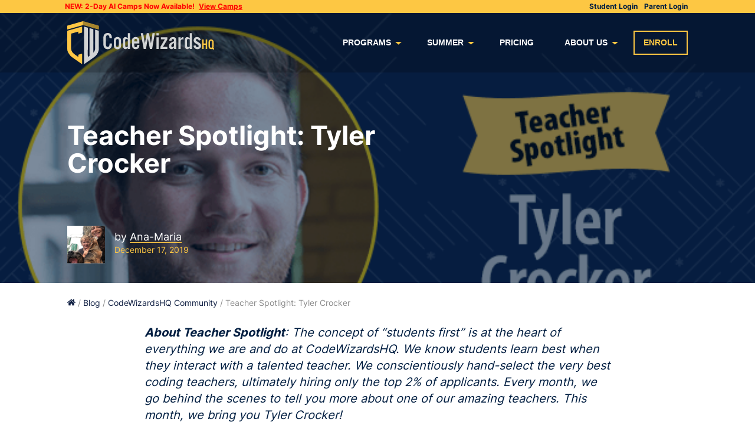

--- FILE ---
content_type: text/html; charset=UTF-8
request_url: https://www.codewizardshq.com/teacher-spotlight-tyler-crocker/
body_size: 112764
content:
<!DOCTYPE html>
<html lang="en-US">
<head> <script type="text/javascript">
/* <![CDATA[ */
var gform;gform||(document.addEventListener("gform_main_scripts_loaded",function(){gform.scriptsLoaded=!0}),document.addEventListener("gform/theme/scripts_loaded",function(){gform.themeScriptsLoaded=!0}),window.addEventListener("DOMContentLoaded",function(){gform.domLoaded=!0}),gform={domLoaded:!1,scriptsLoaded:!1,themeScriptsLoaded:!1,isFormEditor:()=>"function"==typeof InitializeEditor,callIfLoaded:function(o){return!(!gform.domLoaded||!gform.scriptsLoaded||!gform.themeScriptsLoaded&&!gform.isFormEditor()||(gform.isFormEditor()&&console.warn("The use of gform.initializeOnLoaded() is deprecated in the form editor context and will be removed in Gravity Forms 3.1."),o(),0))},initializeOnLoaded:function(o){gform.callIfLoaded(o)||(document.addEventListener("gform_main_scripts_loaded",()=>{gform.scriptsLoaded=!0,gform.callIfLoaded(o)}),document.addEventListener("gform/theme/scripts_loaded",()=>{gform.themeScriptsLoaded=!0,gform.callIfLoaded(o)}),window.addEventListener("DOMContentLoaded",()=>{gform.domLoaded=!0,gform.callIfLoaded(o)}))},hooks:{action:{},filter:{}},addAction:function(o,r,e,t){gform.addHook("action",o,r,e,t)},addFilter:function(o,r,e,t){gform.addHook("filter",o,r,e,t)},doAction:function(o){gform.doHook("action",o,arguments)},applyFilters:function(o){return gform.doHook("filter",o,arguments)},removeAction:function(o,r){gform.removeHook("action",o,r)},removeFilter:function(o,r,e){gform.removeHook("filter",o,r,e)},addHook:function(o,r,e,t,n){null==gform.hooks[o][r]&&(gform.hooks[o][r]=[]);var d=gform.hooks[o][r];null==n&&(n=r+"_"+d.length),gform.hooks[o][r].push({tag:n,callable:e,priority:t=null==t?10:t})},doHook:function(r,o,e){var t;if(e=Array.prototype.slice.call(e,1),null!=gform.hooks[r][o]&&((o=gform.hooks[r][o]).sort(function(o,r){return o.priority-r.priority}),o.forEach(function(o){"function"!=typeof(t=o.callable)&&(t=window[t]),"action"==r?t.apply(null,e):e[0]=t.apply(null,e)})),"filter"==r)return e[0]},removeHook:function(o,r,t,n){var e;null!=gform.hooks[o][r]&&(e=(e=gform.hooks[o][r]).filter(function(o,r,e){return!!(null!=n&&n!=o.tag||null!=t&&t!=o.priority)}),gform.hooks[o][r]=e)}});
/* ]]> */
</script>


	
    <meta charset="UTF-8" />
    <meta name='viewport' content='width=device-width, initial-scale=1, minimum-scale=1'>
    <meta name="ahrefs-site-verification" content="e34818c93174a12ed2ed262a768ca0a3ec0bcbf05073d0a9d727bc4f2df43f8d">
    
					<link rel="preload" as="image" href="https://www.codewizardshq.com/wp-content/uploads/2019/12/teacher_spotlight_banner_tyler.png">
	
	
	
    	<!-- Google Tag Manager -->
	<script>(function(w,d,s,l,i){w[l]=w[l]||[];w[l].push({'gtm.start':
	new Date().getTime(),event:'gtm.js'});var f=d.getElementsByTagName(s)[0],
	j=d.createElement(s),dl=l!='dataLayer'?'&l='+l:'';j.async=true;j.src=
	'https://www.googletagmanager.com/gtm.js?id='+i+dl;f.parentNode.insertBefore(j,f);
	})(window,document,'script','dataLayer','GTM-NJD3Q5R');</script>
	<!-- End Google Tag Manager -->
	
    
    <meta name='robots' content='index, follow, max-image-preview:large, max-snippet:-1, max-video-preview:-1' />
	
	
	<!-- This site is optimized with the Yoast SEO Premium plugin v26.2 (Yoast SEO v26.2) - https://yoast.com/wordpress/plugins/seo/ -->
	<link media="all" href="https://www.codewizardshq.com/wp-content/cache/autoptimize/css/autoptimize_d0b92192a476a9b591ed2545280ff913.css" rel="stylesheet"><title>Teacher Spotlight: Tyler Crocker | CodeWizardsHQ</title>
	<meta name="description" content="Tyler has always loved video games and animation. This, combined with his natural creativity, led him down the path to becoming a programmer teacher!" />
	<link rel="canonical" href="https://www.codewizardshq.com/teacher-spotlight-tyler-crocker/" />
	<meta property="og:locale" content="en_US" />
	<meta property="og:type" content="article" />
	<meta property="og:title" content="Teacher Spotlight: Tyler Crocker" />
	<meta property="og:description" content="Tyler has always loved video games and animation. This, combined with his natural creativity, led him down the path to becoming a programmer teacher!" />
	<meta property="og:url" content="https://www.codewizardshq.com/teacher-spotlight-tyler-crocker/" />
	<meta property="og:site_name" content="CodeWizardsHQ" />
	<meta property="article:publisher" content="https://www.facebook.com/codewizardshq/" />
	<meta property="article:published_time" content="2019-12-17T22:39:25+00:00" />
	<meta property="article:modified_time" content="2025-05-01T08:21:07+00:00" />
	<meta property="og:image" content="https://www.codewizardshq.com/wp-content/uploads/2019/12/teacher_spotlight_banner_tyler.png" />
	<meta property="og:image:width" content="620" />
	<meta property="og:image:height" content="323" />
	<meta property="og:image:type" content="image/png" />
	<meta name="author" content="Ana-Maria" />
	<meta name="twitter:card" content="summary_large_image" />
	<meta name="twitter:creator" content="@codewizardshq" />
	<meta name="twitter:site" content="@codewizardshq" />
	<meta name="twitter:label1" content="Written by" />
	<meta name="twitter:data1" content="Ana-Maria" />
	<meta name="twitter:label2" content="Est. reading time" />
	<meta name="twitter:data2" content="3 minutes" />
	<script type="application/ld+json" class="yoast-schema-graph">{
	    "@context": "https://schema.org",
	    "@graph": [
	        {
	            "@type": "Article",
	            "@id": "https://www.codewizardshq.com/teacher-spotlight-tyler-crocker/#article",
	            "isPartOf": {
	                "@id": "https://www.codewizardshq.com/teacher-spotlight-tyler-crocker/"
	            },
	            "author": {
	                "name": "Ana-Maria",
	                "@id": "https://www.codewizardshq.com/#/schema/person/f39ecac4f51270d38683f2347d5b6605"
	            },
	            "headline": "Teacher Spotlight: Tyler Crocker",
	            "datePublished": "2019-12-17T22:39:25+00:00",
	            "dateModified": "2025-05-01T08:21:07+00:00",
	            "mainEntityOfPage": {
	                "@id": "https://www.codewizardshq.com/teacher-spotlight-tyler-crocker/"
	            },
	            "wordCount": 497,
	            "publisher": {
	                "@id": "https://www.codewizardshq.com/#organization"
	            },
	            "image": {
	                "@id": "https://www.codewizardshq.com/teacher-spotlight-tyler-crocker/#primaryimage"
	            },
	            "thumbnailUrl": "https://www.codewizardshq.com/wp-content/uploads/2019/12/teacher_spotlight_banner_tyler.png",
	            "keywords": [
	                "teacher spotlight",
	                "teachers"
	            ],
	            "articleSection": [
	                "CodeWizardsHQ Community"
	            ],
	            "inLanguage": "en-US",
	            "url": "https://www.codewizardshq.com/teacher-spotlight-tyler-crocker/",
	            "description": "Tyler has always loved video games and animation. This, combined with his natural creativity, led him down the path to becoming a programmer teacher!"
	        },
	        {
	            "@type": "WebPage",
	            "@id": "https://www.codewizardshq.com/teacher-spotlight-tyler-crocker/",
	            "url": "https://www.codewizardshq.com/teacher-spotlight-tyler-crocker/",
	            "name": "Teacher Spotlight: Tyler Crocker | CodeWizardsHQ",
	            "isPartOf": {
	                "@id": "https://www.codewizardshq.com/#website"
	            },
	            "primaryImageOfPage": {
	                "@id": "https://www.codewizardshq.com/teacher-spotlight-tyler-crocker/#primaryimage"
	            },
	            "image": {
	                "@id": "https://www.codewizardshq.com/teacher-spotlight-tyler-crocker/#primaryimage"
	            },
	            "thumbnailUrl": "https://www.codewizardshq.com/wp-content/uploads/2019/12/teacher_spotlight_banner_tyler.png",
	            "datePublished": "2019-12-17T22:39:25+00:00",
	            "dateModified": "2025-05-01T08:21:07+00:00",
	            "description": "Tyler has always loved video games and animation. This, combined with his natural creativity, led him down the path to becoming a programmer teacher!",
	            "breadcrumb": {
	                "@id": "https://www.codewizardshq.com/teacher-spotlight-tyler-crocker/#breadcrumb"
	            },
	            "inLanguage": "en-US",
	            "potentialAction": [
	                {
	                    "@type": "ReadAction",
	                    "target": [
	                        "https://www.codewizardshq.com/teacher-spotlight-tyler-crocker/"
	                    ]
	                }
	            ]
	        },
	        {
	            "@type": "ImageObject",
	            "inLanguage": "en-US",
	            "@id": "https://www.codewizardshq.com/teacher-spotlight-tyler-crocker/#primaryimage",
	            "url": "https://www.codewizardshq.com/wp-content/uploads/2019/12/teacher_spotlight_banner_tyler.png",
	            "contentUrl": "https://www.codewizardshq.com/wp-content/uploads/2019/12/teacher_spotlight_banner_tyler.png",
	            "width": 620,
	            "height": 323,
	            "caption": "Tyler, CodeWizardsHQ Instructor, Teaccher Spotlight"
	        },
	        {
	            "@type": "BreadcrumbList",
	            "@id": "https://www.codewizardshq.com/teacher-spotlight-tyler-crocker/#breadcrumb",
	            "itemListElement": [
	                {
	                    "@type": "ListItem",
	                    "position": 1,
	                    "name": "Home",
	                    "item": "https://www.codewizardshq.com/"
	                },
	                {
	                    "@type": "ListItem",
	                    "position": 2,
	                    "name": "All Articles",
	                    "item": "https://www.codewizardshq.com/articles/"
	                },
	                {
	                    "@type": "ListItem",
	                    "position": 3,
	                    "name": "Teacher Spotlight: Tyler Crocker"
	                }
	            ]
	        },
	        {
	            "@type": "WebSite",
	            "@id": "https://www.codewizardshq.com/#website",
	            "url": "https://www.codewizardshq.com/",
	            "name": "CodeWizardsHQ",
	            "description": "The leading online coding academy for kids and teens ages 8-18",
	            "publisher": {
	                "@id": "https://www.codewizardshq.com/#organization"
	            },
	            "potentialAction": [
	                {
	                    "@type": "SearchAction",
	                    "target": {
	                        "@type": "EntryPoint",
	                        "urlTemplate": "https://www.codewizardshq.com/?s={search_term_string}"
	                    },
	                    "query-input": {
	                        "@type": "PropertyValueSpecification",
	                        "valueRequired": true,
	                        "valueName": "search_term_string"
	                    }
	                }
	            ],
	            "inLanguage": "en-US"
	        },
	        {
	            "@type": "Organization",
	            "@id": "https://www.codewizardshq.com/#organization",
	            "name": "CodeWizardsHQ",
	            "url": "https://www.codewizardshq.com/",
	            "logo": {
	                "@type": "ImageObject",
	                "inLanguage": "en-US",
	                "@id": "https://www.codewizardshq.com/#/schema/logo/image/",
	                "url": "https://www.codewizardshq.com/wp-content/uploads/2016/08/blueVertical@2x-e1572141901928.png",
	                "contentUrl": "https://www.codewizardshq.com/wp-content/uploads/2016/08/blueVertical@2x-e1572141901928.png",
	                "width": 150,
	                "height": 108,
	                "caption": "CodeWizardsHQ"
	            },
	            "image": {
	                "@id": "https://www.codewizardshq.com/#/schema/logo/image/"
	            },
	            "sameAs": [
	                "https://www.facebook.com/codewizardshq/",
	                "https://x.com/codewizardshq",
	                "https://www.instagram.com/codewizardshq/",
	                "https://www.linkedin.com/company/codewizardshq",
	                "https://www.pinterest.com/codewizardshq/",
	                "https://www.youtube.com/channel/UC4NM0jfN0LI8_vWtiwLqgGw"
	            ]
	        },
	        {
	            "@type": "Person",
	            "@id": "https://www.codewizardshq.com/#/schema/person/f39ecac4f51270d38683f2347d5b6605",
	            "name": "Ana-Maria",
	            "image": {
	                "@type": "ImageObject",
	                "inLanguage": "en-US",
	                "@id": "https://www.codewizardshq.com/#/schema/person/image/",
	                "url": "https://secure.gravatar.com/avatar/4e3bc0a0400f916269c09ecd828d9c5e9a83d25ba3864d0656e9ee6d8fce0579?s=96&d=mm&r=g",
	                "contentUrl": "https://secure.gravatar.com/avatar/4e3bc0a0400f916269c09ecd828d9c5e9a83d25ba3864d0656e9ee6d8fce0579?s=96&d=mm&r=g",
	                "caption": "Ana-Maria"
	            },
	            "description": "Ana-Maria Touza Medina, Ph.D. is Vicente's mom, a yogi, and former Outreach Director at CodeWizardsHQ. She believes that coding is the future and CWHQ is the link to getting youth #futureready.",
	            "sameAs": [
	                "https://www.codewizardshq.com"
	            ],
	            "url": "https://www.codewizardshq.com/author/ana/"
	        }
	    ]
	}</script>
	<!-- / Yoast SEO Premium plugin. -->


<link rel='dns-prefetch' href='//www.codewizardshq.com' />


<!-- Last Modified Schema is inserted by the WP Last Modified Info plugin v1.9.2 - https://wordpress.org/plugins/wp-last-modified-info/ -->
<script type="application/ld+json">{"@context":"https:\/\/schema.org\/","@type":"CreativeWork","dateModified":"2025-05-01T02:21:07-06:00","headline":"Teacher Spotlight: Tyler Crocker","description":"About Teacher Spotlight: The concept of \u201cstudents first\u201d is at the heart of everything we are and do at CodeWizardsHQ. We know students learn best when they interact with a talented teacher. We conscientiously hand-select the very best coding teachers, ultimately hiring only the top 2% of applicants. Every month, we go behind the scenes to tell you more about","mainEntityOfPage":{"@type":"WebPage","@id":"https:\/\/www.codewizardshq.com\/teacher-spotlight-tyler-crocker\/"},"author":{"@type":"Person","name":"Margaret Choi","url":"https:\/\/www.codewizardshq.com\/author\/margaretchoi\/","description":"Instructor and marketing manager at CodeWizardsHQ since 2019. She breaks down topics around coding and specific coding languages for kids to understand."}}</script>









<link rel="https://api.w.org/" href="https://www.codewizardshq.com/wp-json/" /><link rel="alternate" title="JSON" type="application/json" href="https://www.codewizardshq.com/wp-json/wp/v2/posts/21916" /><link rel="EditURI" type="application/rsd+xml" title="RSD" href="https://www.codewizardshq.com/xmlrpc.php?rsd" />
<meta name="generator" content="WordPress 6.8.3" />
<link rel='shortlink' href='https://www.codewizardshq.com/?p=21916' />
<link rel="alternate" title="oEmbed (JSON)" type="application/json+oembed" href="https://www.codewizardshq.com/wp-json/oembed/1.0/embed?url=https%3A%2F%2Fwww.codewizardshq.com%2Fteacher-spotlight-tyler-crocker%2F" />
<link rel="icon" href="https://www.codewizardshq.com/wp-content/uploads/2019/10/cropped-cropped-blueHorizontal-32x32.png" sizes="32x32" />
<link rel="icon" href="https://www.codewizardshq.com/wp-content/uploads/2019/10/cropped-cropped-blueHorizontal-192x192.png" sizes="192x192" />
<link rel="apple-touch-icon" href="https://www.codewizardshq.com/wp-content/uploads/2019/10/cropped-cropped-blueHorizontal-180x180.png" />
<meta name="msapplication-TileImage" content="https://www.codewizardshq.com/wp-content/uploads/2019/10/cropped-cropped-blueHorizontal-270x270.png" />
		
		<noscript><style id="rocket-lazyload-nojs-css">.rll-youtube-player, [data-lazy-src]{display:none !important;}</style></noscript>
    </head>
<body class="wp-singular post-template-default single single-post postid-21916 single-format-standard wp-theme-codewizards">
	
			<style>
		header .banner {
			background-image:url('https://www.codewizardshq.com/wp-content/uploads/2019/12/teacher_spotlight_banner_tyler.png');
					}
		</style>
	
	
	
	<header class="
		header-type-default								"
	>
		<div class="login-row">
			<div class="container">
									<div class="danger">NEW: 2-Day AI Camps Now Available! <a href="https://www.codewizardshq.com/coding-camps/ai/">View Camps </a></div>
								<div>
											<a href="https://learn.codewizardshq.com/">Student Login</a>
                                                <a href="https://parents.codewizardshq.com/">Parent Login</a>
									</div>
			</div>
		</div>

					<div class="
			banner
						banner-disabled																		"
								>
			
			<div class="menu-row">
				<div class="container">
					<div class="logo"><a href="https://www.codewizardshq.com/">
													<svg xmlns="http://www.w3.org/2000/svg" viewBox="0 0 241.92 70.74"><defs></defs><g data-name="Layer 2"><g data-name="Layer 1"><path class="cls-1" d="M27.68,39.66q0-15.16,0-30.32c0-.41.12-.48.51-.37,1.75.5,3.51,1,5.25,1.48a.84.84,0,0,1,.43.65q.06,9.85.06,19.69c0,4.07,0,8.15,0,12.22,0,2.15-.09,4.31-.1,6.46,0,3,0,6,.07,9,0,.06.27.2.32.16.78-.53,1.56-1.07,2.32-1.64a.68.68,0,0,0,.23-.49q0-22.22,0-44.44c0-.44,0-.69.6-.51,1.73.53,3.48,1,5.21,1.48a.85.85,0,0,1,.4.61,7.93,7.93,0,0,1,0,1.22q0,16.86,0,33.73c0,.91,0,1.82,0,2.73a1.3,1.3,0,0,0,.11.36,3.38,3.38,0,0,0,.26-.24,10.21,10.21,0,0,0,2.33-4.55,8,8,0,0,0,.16-1.8q0-15.27,0-30.55c0-.49.18-.53.6-.41,1.38.4,2.77.77,4.15,1.15a7,7,0,0,1,1.17.36.71.71,0,0,1,.29.55c0,3.55,0,7.1,0,10.66,0,6.29,0,12.59,0,18.88a12.6,12.6,0,0,1-.75,3.79,16.86,16.86,0,0,1-1.85,4,20.11,20.11,0,0,1-3.55,4.18c-2.25,1.9-4.72,3.55-7.14,5.27-2.58,1.83-5.21,3.62-7.82,5.42C30,69,29,69.7,28,70.34c0,0-.34-.18-.34-.28,0-2.18,0-4.35,0-6.52V39.66"/><path class="cls-2" d="M24.45,70.74v-2c0,.45,0,.89,0,1.34a.38.38,0,0,1-.14.27.31.31,0,0,1-.28,0l-6.63-4.58c-2.38-1.65-4.76-3.29-7.13-5C9,59.93,7.67,59,6.47,58A13.16,13.16,0,0,1,4.19,55.6a45,45,0,0,1-3-4.68,10.15,10.15,0,0,1-1.17-4.8Q0,31.48,0,16.85c0-1.23,0-1.22,1.19-1.53,2.22-.6,4.42-1.24,6.63-1.85,1.51-.42,3-.81,4.54-1.23,1.79-.51,3.57-1,5.36-1.56s3.55-1,5.33-1.48a7.36,7.36,0,0,0,1-.29c.36-.15.44,0,.44.3v4.32c0,1.51,0,3,0,4.52,0,.8-.52.78-1,.91-1.61.47-3.22.92-4.84,1.35-.11,0-.42-.26-.43-.41,0-.82,0-1.64,0-2.45a.46.46,0,0,0-.36-.27c-1,.27-2.07.58-3.1.86l-4.36,1.2-3,.87a1.88,1.88,0,0,0-.53.13c-.2.14-.51.35-.51.54,0,2.18,0,4.37,0,6.55q0,9.07,0,18.13a8.2,8.2,0,0,0,1.14,3.88,13.31,13.31,0,0,0,3.69,4.43c1.74,1.31,3.55,2.54,5.33,3.8l1.42,1a.34.34,0,0,0,.27.06c.05,0,.08-.16.08-.24,0-6.56,0,3.68,0-2.87a.88.88,0,0,1,.51-.62c1.24-.4,2.49-.73,3.74-1.08.52-.15,1-.3,1.57-.42a.3.3,0,0,1,.25.16,7.72,7.72,0,0,1,.16,1.27q0,8,0,16"/><path class="cls-3" d="M52.1,7.79a.75.75,0,0,0-.42-.55Q39.09,3.61,26.48,0a1.37,1.37,0,0,0-.42,0V6.52a2.12,2.12,0,0,1,.5,0c2.14.44,4.21,1.16,6.32,1.76l5.38,1.5,5.23,1.51,4.68,1.32c1.2.33,2.4.66,3.6,1,.09,0,.32-.14.32-.22,0-1.87,0-3.74,0-5.6"/><path class="cls-2" d="M25.72,0c-1.48.4-3,.83-4.43,1.25Q10.82,4.24.36,7.2A.61.61,0,0,0,0,7.65c0,.93,0,1.86,0,2.79s0,1.88,0,2.82c0,.43.18.48.55.35s.94-.29,1.41-.42l5.3-1.5,4.5-1.28,4.6-1.28c1.43-.41,2.85-.84,4.27-1.25,1.09-.31,2.17-.63,3.27-.89a11.81,11.81,0,0,1,2.16-.48V0a1.52,1.52,0,0,0-.34,0"/><path class="cls-1" d="M69.62,28.11v-.54c0-3-1-4.5-3-4.5a2.53,2.53,0,0,0-2.37,1.28c-.5.85-.62,1.63-.62,3.73v8.62A11.06,11.06,0,0,0,64,40.53a2.69,2.69,0,0,0,2.56,1.67c1.47,0,2.44-.86,2.87-2.56a14.63,14.63,0,0,0,.23-3.14h4v.89c0,5.63-2.44,8.58-7.1,8.58a6.4,6.4,0,0,1-5.78-2.87c-1-1.59-1.24-3.1-1.24-6.95V28.89c0-4.11.31-5.55,1.51-7.18a6.49,6.49,0,0,1,5.47-2.41c4.42,0,7,3,7,8v.78Z"/><path class="cls-1" d="M88.63,38.9c0,3-.35,4.35-1.51,5.51a7,7,0,0,1-8.81,0c-1.12-1.17-1.51-2.48-1.51-5.51V33c0-3,.39-4.35,1.51-5.51a7,7,0,0,1,8.81,0c1.17,1.16,1.51,2.48,1.51,5.51Zm-8.23.23c0,2.45.7,3.53,2.29,3.53S85,41.58,85,39.13v-6.4c0-2.48-.7-3.53-2.33-3.53s-2.29,1.09-2.29,3.53Z"/><path class="cls-1" d="M99.89,45.57v-1.9c-1.59,1.51-2.87,2.17-4.27,2.17a3.3,3.3,0,0,1-3.1-2c-.58-1.32-.78-2.68-.78-5.63V33.62c0-2.95.19-4.31.78-5.63a3.3,3.3,0,0,1,3.1-2c1.4,0,2.68.66,4.27,2.17v-8.5h3.61V45.57Zm0-15.41a4.15,4.15,0,0,0-2.52-1,1.78,1.78,0,0,0-1.67,1c-.31.66-.35,1.16-.35,3.18v5.08c0,2,0,2.52.35,3.18a1.78,1.78,0,0,0,1.67,1,4.15,4.15,0,0,0,2.52-1Z"/><path class="cls-1" d="M110.37,36.53v1.71c0,3.38.58,4.42,2.44,4.42A2.07,2.07,0,0,0,115,41a7.5,7.5,0,0,0,.15-2.13h3.61c0,2.64-.15,3.49-.74,4.46-.93,1.71-2.76,2.6-5.2,2.6a5.71,5.71,0,0,1-4.85-2c-.85-1.2-1.2-2.64-1.2-5.24V33c0-3.07.35-4.35,1.55-5.51a6.17,6.17,0,0,1,4.39-1.55,5.76,5.76,0,0,1,4.54,1.79c1.09,1.24,1.47,2.64,1.47,5.67v3.18Zm4.74-4.23c0-2.29-.7-3.22-2.37-3.22s-2.37.93-2.37,3.22v1h4.74Z"/><polygon class="cls-1" points="136.13 45.58 132.8 28.03 129.65 45.58 125.93 45.58 121.08 19.69 124.96 19.69 127.91 36.38 131.01 19.69 134.47 19.69 137.88 36.38 140.48 19.69 144.25 19.69 139.86 45.58 136.13 45.58"/><path class="cls-1" d="M150.68,23.45h-3.61V19.69h3.61Zm0,22.12h-3.61V26.29h3.61Z"/><polygon class="cls-1" points="164.97 45.58 153.52 45.58 153.52 41.97 160.81 29.78 154.14 29.78 154.14 26.29 164.97 26.29 164.97 29.89 157.67 42.08 164.97 42.08 164.97 45.58"/><path class="cls-1" d="M176.18,45.58a6.91,6.91,0,0,1-.31-2.25c-1.75,1.9-2.79,2.52-4.35,2.52-2.45,0-3.92-1.94-3.92-5.12,0-2.41.89-3.92,3.15-5.32A35.78,35.78,0,0,1,175.87,33V32c0-2-.54-2.76-1.9-2.76S172,30,171.83,32H168c.31-3.88,2.56-5.94,6.44-5.94a4.94,4.94,0,0,1,4,1.48c.81,1,1,1.9,1,4.27v8.58a19,19,0,0,0,.43,5.24Zm-.31-9.94c-3.18,1.71-4.46,3.07-4.46,4.85a2,2,0,0,0,1.82,2.17,3.19,3.19,0,0,0,2.64-1.75Z"/><path class="cls-1" d="M186.81,26.29v3.34c1-2.56,2.37-3.61,4.62-3.61v4.19a4.36,4.36,0,0,0-1.75-.35,2.71,2.71,0,0,0-2.25,1c-.51.66-.62,1.28-.62,3.11v11.6H183.2V26.29Z"/><path class="cls-1" d="M201.79,45.57v-1.9c-1.59,1.51-2.87,2.17-4.27,2.17a3.3,3.3,0,0,1-3.1-2c-.58-1.32-.78-2.68-.78-5.63V33.62c0-2.95.19-4.31.78-5.63a3.3,3.3,0,0,1,3.1-2c1.4,0,2.68.66,4.27,2.17v-8.5h3.61V45.57Zm0-15.41a4.15,4.15,0,0,0-2.52-1,1.78,1.78,0,0,0-1.67,1c-.31.66-.35,1.16-.35,3.18v5.08c0,2,0,2.52.35,3.18a1.78,1.78,0,0,0,1.67,1,4.15,4.15,0,0,0,2.52-1Z"/><path class="cls-1" d="M216.77,32c-.74-2-1.59-2.79-3-2.79a1.73,1.73,0,0,0-1.9,1.71c0,1,.54,1.59,3.26,3.07a15.59,15.59,0,0,1,3.92,2.64,5.28,5.28,0,0,1,1.36,3.65c0,3.42-2.37,5.7-5.94,5.7-3.3,0-5.36-1.71-6.6-5.43l3.38-1.16c.78,2.37,1.71,3.3,3.22,3.3a1.93,1.93,0,0,0,2.06-1.94c0-1.09-.62-1.79-2.72-2.91-2.64-1.47-3.38-2-4.23-2.87a5.42,5.42,0,0,1,4.23-9c3.07,0,5,1.48,6.25,4.66Z"/><polygon class="cls-2" points="224.74 38.73 224.74 45.57 222.34 45.57 222.34 30.05 224.74 30.05 224.74 36.52 228.16 36.52 228.16 30.05 230.56 30.05 230.56 45.57 228.16 45.57 228.16 38.73 224.74 38.73"/><path class="cls-2" d="M241.92,46.72a3.35,3.35,0,0,1-2.91-1.3,5.36,5.36,0,0,1-2.07.4,3.93,3.93,0,0,1-3.31-1.49,5.87,5.87,0,0,1-.88-3.68V35a5.91,5.91,0,0,1,.88-3.68,4.52,4.52,0,0,1,6.7,0,5.91,5.91,0,0,1,.89,3.68v5.66a6.48,6.48,0,0,1-.58,3.19,1.54,1.54,0,0,0,1.28.65Zm-6.77-6.12a4.28,4.28,0,0,0,.3,2.12,1.83,1.83,0,0,0,3.07,0,4,4,0,0,0,.3-2.12V35a4,4,0,0,0-.3-2.12,1.83,1.83,0,0,0-3.07,0,4.28,4.28,0,0,0-.3,2.12Z"/></g></g></svg>
										</a></div>
					<a href="javascript:void(0)" id="mobileMenuToggle" class="mobile-menu-toggle"><span></span><span></span></a>
					<div class="menu-wrap">
						<ul id="menu-header-menu" class="menu"><li id="menu-item-68309" class="menu-item menu-item-type-post_type menu-item-object-page menu-item-has-children menu-item-68309"><a href="https://www.codewizardshq.com/coding-programs-for-kids/">Programs</a>
<ul class="sub-menu">
	<li id="menu-item-51383" class="menu-item menu-item-type-custom menu-item-object-custom menu-item-has-children menu-item-51383"><a href="/coding-classes-elementary-school-students/"><b>Elementary School</b> (Ages 8-10)</a>
	<ul class="sub-menu">
		<li id="menu-item-72032" class="menu-item menu-item-type-post_type menu-item-object-page menu-item-72032"><a href="https://www.codewizardshq.com/coding-classes-elementary-school-students/"><b>Elementary School</b> Core Track</a></li>
		<li id="menu-item-72029" class="menu-item menu-item-type-custom menu-item-object-custom menu-item-72029"><a href="https://www.codewizardshq.com/coding-camps/ai-and-machine-learning-the-basics/"><b>AI</b></a></li>
	</ul>
</li>
	<li id="menu-item-51385" class="menu-item menu-item-type-custom menu-item-object-custom menu-item-has-children menu-item-51385"><a href="/coding-classes-middle-school-students/"><b>Middle School</b> (Ages 11-13)</a>
	<ul class="sub-menu">
		<li id="menu-item-72033" class="menu-item menu-item-type-post_type menu-item-object-page menu-item-72033"><a href="https://www.codewizardshq.com/coding-classes-middle-school-students/"><b>Middle School</b> Core Track</a></li>
		<li id="menu-item-72030" class="menu-item menu-item-type-custom menu-item-object-custom menu-item-72030"><a href="https://www.codewizardshq.com/coding-camps/ai-and-machine-learning-the-fundamentals/"><b>AI</b></a></li>
	</ul>
</li>
	<li id="menu-item-51387" class="menu-item menu-item-type-custom menu-item-object-custom menu-item-has-children menu-item-51387"><a href="/coding-classes-high-school-students/"><b>High School</b> (Ages 14-18)</a>
	<ul class="sub-menu">
		<li id="menu-item-65818" class="menu-item menu-item-type-post_type menu-item-object-page menu-item-65818"><a href="https://www.codewizardshq.com/coding-classes-high-school-students/"><b>High School</b> Core Track</a></li>
		<li id="menu-item-72031" class="menu-item menu-item-type-custom menu-item-object-custom menu-item-72031"><a href="https://www.codewizardshq.com/coding-camps/ai-and-machine-learning-the-foundation/"><b>AI</b></a></li>
		<li id="menu-item-51389" class="menu-item menu-item-type-post_type menu-item-object-page menu-item-51389"><a href="https://www.codewizardshq.com/python-language-track/"><b>Python Language</b> Track</a></li>
		<li id="menu-item-67837" class="menu-item menu-item-type-post_type menu-item-object-page menu-item-67837"><a href="https://www.codewizardshq.com/apcs/"><b>AP CS Prep</b> Track</a></li>
		<li id="menu-item-68863" class="menu-item menu-item-type-custom menu-item-object-custom menu-item-68863"><a href="/internship/"><b>Internship</b></a></li>
	</ul>
</li>
</ul>
</li>
<li id="menu-item-51391" class="menu-item menu-item-type-post_type menu-item-object-page menu-item-has-children menu-item-51391"><a href="https://www.codewizardshq.com/summer/">Summer</a>
<ul class="sub-menu">
	<li id="menu-item-54647" class="menu-item menu-item-type-post_type menu-item-object-page menu-item-has-children menu-item-54647"><a href="https://www.codewizardshq.com/summer/classes/"><b>Summer Classes</b></a>
	<ul class="sub-menu">
		<li id="menu-item-63178" class="menu-item menu-item-type-post_type menu-item-object-page menu-item-63178"><a href="https://www.codewizardshq.com/summer/classes/"><b>Accelerated Core Track</b> (ages 8-18)</a></li>
		<li id="menu-item-63058" class="menu-item menu-item-type-post_type menu-item-object-page menu-item-63058"><a href="https://www.codewizardshq.com/python-language-track/"><b>Python Language Track</b> (ages 14-18)</a></li>
		<li id="menu-item-67834" class="menu-item menu-item-type-post_type menu-item-object-page menu-item-67834"><a href="https://www.codewizardshq.com/apcs/"><b>AP CS Prep Track</b> (ages 14-18)</a></li>
	</ul>
</li>
	<li id="menu-item-54655" class="menu-item menu-item-type-post_type menu-item-object-page menu-item-has-children menu-item-54655"><a href="https://www.codewizardshq.com/coding-camps/"><b>Summer Camps</b></a>
	<ul class="sub-menu">
		<li id="menu-item-63065" class="menu-item menu-item-type-custom menu-item-object-custom menu-item-63065"><a href="/coding-camps/roblox-game-development/"><b>Roblox</b> (ages 8-13)</a></li>
		<li id="menu-item-63066" class="menu-item menu-item-type-custom menu-item-object-custom menu-item-63066"><a href="https://www.codewizardshq.com/coding-camps/minecraft-redstone-logic/"><b>Minecraft</b> (ages 8-13)</a></li>
		<li id="menu-item-63067" class="menu-item menu-item-type-custom menu-item-object-custom menu-item-63067"><a href="/coding-camps/fortnite-game-development-with-unreal-editor/"><b>Fortnite</b> (ages 11-18)</a></li>
		<li id="menu-item-63068" class="menu-item menu-item-type-custom menu-item-object-custom menu-item-63068"><a href="/summer/#Two-Day-Camps-on-AI-and-Machine-Learning"><b>AI</b> (ages 8-18)</a></li>
	</ul>
</li>
</ul>
</li>
<li id="menu-item-66243" class="menu-item menu-item-type-custom menu-item-object-custom menu-item-66243"><a href="/pricing/">Pricing</a></li>
<li id="menu-item-72158" class="menu-item menu-item-type-custom menu-item-object-custom menu-item-has-children menu-item-72158"><a href="/about/">About Us</a>
<ul class="sub-menu">
	<li id="menu-item-70495" class="menu-item menu-item-type-custom menu-item-object-custom menu-item-70495"><a href="/our-story/">Our Story</a></li>
	<li id="menu-item-51401" class="menu-item menu-item-type-post_type menu-item-object-page menu-item-51401"><a href="https://www.codewizardshq.com/blog/">Blog</a></li>
	<li id="menu-item-51402" class="menu-item menu-item-type-post_type menu-item-object-page menu-item-51402"><a href="https://www.codewizardshq.com/faqs/">FAQ</a></li>
</ul>
</li>
<li id="menu-item-51403" class="highlighted-reverse menu-item menu-item-type-custom menu-item-object-custom menu-item-51403"><a href="https://enroll.codewizardshq.com/">Enroll</a></li>
</ul>					</div>
				</div>
			</div>

			
			
							<div class="container blog-post-subheader">
					<h1 class="title">Teacher Spotlight: Tyler Crocker</h1>
					<div class="author">
												<a class="image" href="https://www.codewizardshq.com/author/ana/"><img alt='Ana-Maria' src="data:image/svg+xml,%3Csvg%20xmlns='http://www.w3.org/2000/svg'%20viewBox='0%200%2096%2096'%3E%3C/svg%3E" data-lazy-srcset='https://secure.gravatar.com/avatar/4e3bc0a0400f916269c09ecd828d9c5e9a83d25ba3864d0656e9ee6d8fce0579?s=192&#038;d=mm&#038;r=g 2x' class='avatar avatar-96 photo' height='96' width='96' decoding='async' data-lazy-src="https://secure.gravatar.com/avatar/4e3bc0a0400f916269c09ecd828d9c5e9a83d25ba3864d0656e9ee6d8fce0579?s=96&#038;d=mm&#038;r=g"/><noscript><img alt='Ana-Maria' src='https://secure.gravatar.com/avatar/4e3bc0a0400f916269c09ecd828d9c5e9a83d25ba3864d0656e9ee6d8fce0579?s=96&#038;d=mm&#038;r=g' srcset='https://secure.gravatar.com/avatar/4e3bc0a0400f916269c09ecd828d9c5e9a83d25ba3864d0656e9ee6d8fce0579?s=192&#038;d=mm&#038;r=g 2x' class='avatar avatar-96 photo' height='96' width='96' decoding='async'/></noscript></a>
						<div class="text">
							<div class="name">by <a href="https://www.codewizardshq.com/author/ana/">Ana-Maria</a></div>
							<div class="date">December 17, 2019</div>
						</div>
					</div>
				</div>
					</div>

					</header>

	
	
	

        <div class="container">
            <ul class="breadcrubms">
                <li><a href="https://www.codewizardshq.com/"><svg width="14px" viewBox="0 0 576 512"><path fill="currentColor" d="M280.37 148.26L96 300.11V464a16 16 0 0 0 16 16l112.06-.29a16 16 0 0 0 15.92-16V368a16 16 0 0 1 16-16h64a16 16 0 0 1 16 16v95.64a16 16 0 0 0 16 16.05L464 480a16 16 0 0 0 16-16V300L295.67 148.26a12.19 12.19 0 0 0-15.3 0zM571.6 251.47L488 182.56V44.05a12 12 0 0 0-12-12h-56a12 12 0 0 0-12 12v72.61L318.47 43a48 48 0 0 0-61 0L4.34 251.47a12 12 0 0 0-1.6 16.9l25.5 31A12 12 0 0 0 45.15 301l235.22-193.74a12.19 12.19 0 0 1 15.3 0L530.9 301a12 12 0 0 0 16.9-1.6l25.5-31a12 12 0 0 0-1.7-16.93z"/></svg></a></li>
                <li><a href="https://www.codewizardshq.com/articles/">Blog</a></li>

                                                        <li><a href="https://www.codewizardshq.com/category/codewizardshq-community/">CodeWizardsHQ Community</a></li>
                
                <li>Teacher Spotlight: Tyler Crocker</li>
            </ul>
        </div>

        <div class="container blog-post-container">
            <article class="single-post">
                
<p><strong><em>About Teacher Spotlight</em></strong><em>: The concept of “students first” is at the heart of everything we are and do at CodeWizardsHQ. We know students learn best when they interact with a talented teacher. We conscientiously hand-select the very best coding teachers, ultimately hiring only the top 2% of applicants. Every month, we go behind the scenes to tell you more about one of our amazing teachers. This month, we bring you Tyler Crocker! </em></p>



<span id="more-21916"></span>



<figure class="wp-block-embed aligncenter is-type-video is-provider-youtube wp-block-embed-youtube wp-embed-aspect-16-9 wp-has-aspect-ratio"><div class="wp-block-embed__wrapper">
<div class="iframe-container"><iframe loading="lazy" title="Teacher Spotlight - Tyler Crocker - CodeWizardsHQ" width="500" height="281" src="about:blank" frameborder="0" allow="accelerometer; autoplay; clipboard-write; encrypted-media; gyroscope; picture-in-picture; web-share" referrerpolicy="strict-origin-when-cross-origin" allowfullscreen data-rocket-lazyload="fitvidscompatible" data-lazy-src="https://www.youtube.com/embed/Roh6lEuFRFE?feature=oembed"></iframe><noscript><iframe title="Teacher Spotlight - Tyler Crocker - CodeWizardsHQ" width="500" height="281" src="https://www.youtube.com/embed/Roh6lEuFRFE?feature=oembed" frameborder="0" allow="accelerometer; autoplay; clipboard-write; encrypted-media; gyroscope; picture-in-picture; web-share" referrerpolicy="strict-origin-when-cross-origin" allowfullscreen></iframe></noscript></div>
</div></figure>



<h3 class="wp-block-heading" id="h-who-what-inspired-your-career-choice-growing-up"><strong>Who/what inspired your career choice growing up?</strong></h3>



<p>

My career choice was inspired by my hobby. I have always enjoyed playing video games and seeing great animations. I was always the creative one in my family so I think this was just a natural progression for me. As for teaching, I have no idea, still trying to figure out why I can’t get enough of it.

</p>


<div class="wp-block-image">
<figure class="alignleft"><img fetchpriority="high" decoding="async" width="300" height="300" src="data:image/svg+xml,%3Csvg%20xmlns='http://www.w3.org/2000/svg'%20viewBox='0%200%20300%20300'%3E%3C/svg%3E" alt="Coding teacher Tyler rock climbing" class="wp-image-21930" data-lazy-srcset="https://www.codewizardshq.com/wp-content/uploads/2019/12/coding-classes-for-kids-teacher-tyler-rock-climbing-1.jpg 300w, https://www.codewizardshq.com/wp-content/uploads/2019/12/coding-classes-for-kids-teacher-tyler-rock-climbing-1-150x150.jpg 150w" data-lazy-sizes="(max-width: 300px) 100vw, 300px" data-lazy-src="https://www.codewizardshq.com/wp-content/uploads/2019/12/coding-classes-for-kids-teacher-tyler-rock-climbing-1.jpg" /><noscript><img fetchpriority="high" decoding="async" width="300" height="300" src="https://www.codewizardshq.com/wp-content/uploads/2019/12/coding-classes-for-kids-teacher-tyler-rock-climbing-1.jpg" alt="Coding teacher Tyler rock climbing" class="wp-image-21930" srcset="https://www.codewizardshq.com/wp-content/uploads/2019/12/coding-classes-for-kids-teacher-tyler-rock-climbing-1.jpg 300w, https://www.codewizardshq.com/wp-content/uploads/2019/12/coding-classes-for-kids-teacher-tyler-rock-climbing-1-150x150.jpg 150w" sizes="(max-width: 300px) 100vw, 300px" /></noscript></figure></div>


<h3 class="wp-block-heading" id="h-what-has-been-the-most-rewarding-part-of-working-at-codewizardshq"><strong>What has been the most rewarding part of working at CodeWizardsHQ?</strong></h3>



<p>The most rewarding part of working at CodeWizardsHQ is getting to see an inspired student at work. Our lessons each have pretty unique projects that resonate with different students. When a student makes a real effort and is proud of their work, being a part of the experience, however small, is a pretty great feeling.&nbsp;</p>



<h3 class="wp-block-heading" id="h-what-is-your-vision-for-the-future-of-coding-and-kids"><strong>What is your vision for the future of coding and kids?</strong></h3>



<p>I think the future for coding and kids is bright. It will continue to grow as kids are growing up more and more with technology, they will start learning how to create earlier and earlier.  </p>


<div class="wp-block-image">
<figure class="alignright"><img decoding="async" width="300" height="300" src="data:image/svg+xml,%3Csvg%20xmlns='http://www.w3.org/2000/svg'%20viewBox='0%200%20300%20300'%3E%3C/svg%3E" alt="Coding teacher Tyler with dog" class="wp-image-21931" data-lazy-srcset="https://www.codewizardshq.com/wp-content/uploads/2019/12/coding-classes-for-kids-teacher-tyler-dog-1.jpg 300w, https://www.codewizardshq.com/wp-content/uploads/2019/12/coding-classes-for-kids-teacher-tyler-dog-1-150x150.jpg 150w" data-lazy-sizes="(max-width: 300px) 100vw, 300px" data-lazy-src="https://www.codewizardshq.com/wp-content/uploads/2019/12/coding-classes-for-kids-teacher-tyler-dog-1.jpg" /><noscript><img decoding="async" width="300" height="300" src="https://www.codewizardshq.com/wp-content/uploads/2019/12/coding-classes-for-kids-teacher-tyler-dog-1.jpg" alt="Coding teacher Tyler with dog" class="wp-image-21931" srcset="https://www.codewizardshq.com/wp-content/uploads/2019/12/coding-classes-for-kids-teacher-tyler-dog-1.jpg 300w, https://www.codewizardshq.com/wp-content/uploads/2019/12/coding-classes-for-kids-teacher-tyler-dog-1-150x150.jpg 150w" sizes="(max-width: 300px) 100vw, 300px" /></noscript></figure></div>


<h3 class="wp-block-heading" id="h-when-you-aren-t-working-what-do-you-enjoy-doing-hobbies"><strong>When you aren’t working, what do you enjoy doing (hobbies)?</strong></h3>



<p>Outside of work, I do enjoy spending time relaxing at home playing on my Ukulele, baking, and playing video games. When I do leave my house, it’s usually to go see a movie or get some exercise at the local Rock Gym. </p>



<h3 class="wp-block-heading" id="h-if-you-could-have-one-teacher-super-power-what-would-it-be"><strong>If you could have one teacher super-power, what would it be?</strong></h3>



<p>Many of my students get confused but don’t know how to explain what is confusing them. I would love the ability to always know exactly what is confusing for any student. With that, I would absolutely be a super teacher, able to teach everyone. </p>


<div class="wp-block-image">
<figure class="alignleft is-resized"><img decoding="async" width="300" height="300" src="data:image/svg+xml,%3Csvg%20xmlns='http://www.w3.org/2000/svg'%20viewBox='0%200%20300%20300'%3E%3C/svg%3E" alt="Coding teacher Tyler with cat" class="wp-image-21932" style="width:300px;height:300px" data-lazy-srcset="https://www.codewizardshq.com/wp-content/uploads/2019/12/coding-classes-for-kids-teacher-tyler-cat-2.jpg 300w, https://www.codewizardshq.com/wp-content/uploads/2019/12/coding-classes-for-kids-teacher-tyler-cat-2-150x150.jpg 150w" data-lazy-sizes="(max-width: 300px) 100vw, 300px" data-lazy-src="https://www.codewizardshq.com/wp-content/uploads/2019/12/coding-classes-for-kids-teacher-tyler-cat-2.jpg" /><noscript><img decoding="async" width="300" height="300" src="https://www.codewizardshq.com/wp-content/uploads/2019/12/coding-classes-for-kids-teacher-tyler-cat-2.jpg" alt="Coding teacher Tyler with cat" class="wp-image-21932" style="width:300px;height:300px" srcset="https://www.codewizardshq.com/wp-content/uploads/2019/12/coding-classes-for-kids-teacher-tyler-cat-2.jpg 300w, https://www.codewizardshq.com/wp-content/uploads/2019/12/coding-classes-for-kids-teacher-tyler-cat-2-150x150.jpg 150w" sizes="(max-width: 300px) 100vw, 300px" /></noscript></figure></div>


<h3 class="wp-block-heading" id="h-what-do-you-think-is-the-most-important-thing-about-working-with-a-company-that-teaches-coding-to-kids"><strong>What do you think is the most important thing about working with a company that teaches coding to kids?</strong></h3>



<p>I think the important thing here is that even if a student decides programming isn’t for them, they still get some understanding of how it works. With the amount of technology affecting our lives, computer fluency is becoming a necessary skill. </p>



<div style="height:20px" aria-hidden="true" class="wp-block-spacer"></div>



<h4 class="wp-block-heading has-text-align-center" id="h-at-codewizardshq-our-students-are-our-top-priority"><strong>At CodeWizardsHQ, our students are our top priority.</strong></h4>



<p class="has-text-align-center">Learn more about our online coding program for<strong> <strong><strong><a href="https://www.codewizardshq.com/coding-classes-elementary-school-students/">elementary</a>, <a href="https://www.codewizardshq.com/coding-classes-middle-school-students/">middle</a>, and <a href="https://www.codewizardshq.com/coding-classes-high-school-students/">high school</a> students.</strong></strong></strong></p>



<p class="has-text-align-center"><strong>If this post made you smile, share it and make someone’s day =)</strong><br></p>



<div style="height:20px" aria-hidden="true" class="wp-block-spacer"></div>


<p style="background: none repeat scroll 0 0 #ff9; clear: both; margin-bottom: 18px; overflow: hidden; border: 1px solid #e5e597; padding: 13px;"><span class="ttfmake-icon mceNonEditable fa"></span><strong> Prepare your child for success: </strong> If you are looking for your child to learn to code, explore our live, teacher-led coding classes. Thousands of satisfied students. Highly rated. <a href="https://www.codewizardshq.com/coding-programs-for-kids/">[Find Out More]</a></p>
            </article>

            
            <div class="author">
                                    <div class="image"><img src="data:image/svg+xml,%3Csvg%20xmlns='http://www.w3.org/2000/svg'%20viewBox='0%200%200%200'%3E%3C/svg%3E" alt="Ana-Maria" data-lazy-src="https://secure.gravatar.com/avatar/4e3bc0a0400f916269c09ecd828d9c5e9a83d25ba3864d0656e9ee6d8fce0579?s=128&#038;d=mm&#038;r=g"><noscript><img src="https://secure.gravatar.com/avatar/4e3bc0a0400f916269c09ecd828d9c5e9a83d25ba3864d0656e9ee6d8fce0579?s=128&d=mm&r=g" alt="Ana-Maria"></noscript></div>
                
                <div class="info">
                    <div class="label">Article by</div>
                    <div class="name">Ana-Maria</div>
                    <div class="description">Ana-Maria Touza Medina, Ph.D. is Vicente's mom, a yogi, and former Outreach Director at CodeWizardsHQ. She believes that coding is the future and CWHQ is the link to getting youth #futureready.</div>
                </div>
            </div>
        </div>

                
    
        

<section class="wp-block-mkl-section-block " style="
padding-top:72px;padding-bottom:1px;">
    <div class="wp-block-cgb-blocks-codewizards-container container">
        <div class="subscribe-box-2 type-blue">
            <div class="row">
                <div class="col col-12 col-md-6 image">
                    <div><img src="data:image/svg+xml,%3Csvg%20xmlns='http://www.w3.org/2000/svg'%20viewBox='0%200%20371%20295'%3E%3C/svg%3E" width="371px" height="295px" alt="coding for kids blog newsletter signup" data-lazy-src="https://www.codewizardshq.com/wp-content/themes/codewizards/assets/images/laptop-notification.png"><noscript><img src="https://www.codewizardshq.com/wp-content/themes/codewizards/assets/images/laptop-notification.png" width="371px" height="295px" alt="coding for kids blog newsletter signup"></noscript></div>
                </div>

                <div class="col col-12 col-md-6 form">
                    <h2 class="gform_title">Get latest in kids coding<br>activities, news, and resources!</h2>
                    
                <div class='gf_browser_chrome gform_wrapper gravity-theme gform-theme--no-framework' data-form-theme='gravity-theme' data-form-index='0' id='gform_wrapper_151' ><div id='gf_151' class='gform_anchor' tabindex='-1'></div>
                        <div class='gform_heading'>
                            <h2 class="gform_title">Newsletter Sign Up</h2>
                            <p class='gform_description'></p>
							<p class='gform_required_legend'>&quot;<span class="gfield_required gfield_required_asterisk">*</span>&quot; indicates required fields</p>
                        </div><form method='post' enctype='multipart/form-data' target='gform_ajax_frame_151' id='gform_151'  action='/teacher-spotlight-tyler-crocker/#gf_151' data-formid='151' novalidate>
                        <div class='gform-body gform_body'><div id='gform_fields_151' class='gform_fields top_label form_sublabel_below description_below validation_below'><div id="field_151_7" class="gfield gfield--type-honeypot gform_validation_container field_sublabel_below gfield--has-description field_description_below field_validation_below gfield_visibility_visible"  ><label class='gfield_label gform-field-label' for='input_151_7'>LinkedIn</label><div class='ginput_container'><input name='input_7' id='input_151_7' type='text' value='' autocomplete='new-password'/></div><div class='gfield_description' id='gfield_description_151_7'>This field is for validation purposes and should be left unchanged.</div></div><div id="field_151_1" class="gfield gfield--type-email gfield--input-type-email gfield_contains_required field_sublabel_below gfield--no-description field_description_below hidden_label field_validation_below gfield_visibility_visible"  ><label class='gfield_label gform-field-label' for='input_151_1'>Email Address<span class="gfield_required"><span class="gfield_required gfield_required_asterisk">*</span></span></label><div class='ginput_container ginput_container_email'>
                            <input name='input_1' id='input_151_1' type='email' value='' class='large'   placeholder='Email Address*' aria-required="true" aria-invalid="false"  />
                        </div></div><fieldset id="field_151_3" class="gfield gfield--type-name gfield--input-type-name gfield--width-full gfield_contains_required field_sublabel_hidden_label gfield--no-description field_description_below hidden_label field_validation_below gfield_visibility_visible"  ><legend class='gfield_label gform-field-label gfield_label_before_complex' >Name<span class="gfield_required"><span class="gfield_required gfield_required_asterisk">*</span></span></legend><div class='ginput_complex ginput_container ginput_container--name no_prefix has_first_name no_middle_name has_last_name no_suffix gf_name_has_2 ginput_container_name gform-grid-row' id='input_151_3'>
                            
                            <span id='input_151_3_3_container' class='name_first gform-grid-col gform-grid-col--size-auto' >
                                                    <input type='text' name='input_3.3' id='input_151_3_3' value=''   aria-required='true'   placeholder='First Name'  />
                                                    <label for='input_151_3_3' class='gform-field-label gform-field-label--type-sub hidden_sub_label screen-reader-text'>First</label>
                                                </span>
                            
                            <span id='input_151_3_6_container' class='name_last gform-grid-col gform-grid-col--size-auto' >
                                                    <input type='text' name='input_3.6' id='input_151_3_6' value=''   aria-required='true'   placeholder='Last Name'  />
                                                    <label for='input_151_3_6' class='gform-field-label gform-field-label--type-sub hidden_sub_label screen-reader-text'>Last</label>
                                                </span>
                            
                        </div></fieldset><div id="field_151_5" class="gfield gfield--type-select gfield--input-type-select gfield--width-full gfield_contains_required field_sublabel_below gfield--no-description field_description_below field_validation_below gfield_visibility_visible"  ><label class='gfield_label gform-field-label' for='input_151_5'>I am a ...<span class="gfield_required"><span class="gfield_required gfield_required_asterisk">*</span></span></label><div class='ginput_container ginput_container_select'><select name='input_5' id='input_151_5' class='large gfield_select'    aria-required="true" aria-invalid="false" ><option value='Parent' >Parent</option><option value='Student' >Student</option><option value='Teacher' >Teacher</option></select></div></div><div id="field_151_6" class="gfield gfield--type-select gfield--input-type-select gfield--width-full gfield_contains_required field_sublabel_below gfield--no-description field_description_below field_validation_below gfield_visibility_visible"  ><label class='gfield_label gform-field-label' for='input_151_6'>I&#039;m located in ...<span class="gfield_required"><span class="gfield_required gfield_required_asterisk">*</span></span></label><div class='ginput_container ginput_container_select'><select name='input_6' id='input_151_6' class='large gfield_select'    aria-required="true" aria-invalid="false" ><option value='United States' >United States</option><option value='Canada' >Canada</option><option value='Other' >Other</option></select></div></div><div id="field_151_4" class="gfield gfield--type-text gfield--input-type-text gfield--width-full gfield_contains_required field_sublabel_below gfield--no-description field_description_below field_validation_below gfield_visibility_hidden"  ><div class="admin-hidden-markup"><i class="gform-icon gform-icon--hidden" aria-hidden="true" title="This field is hidden when viewing the form"></i><span>This field is hidden when viewing the form</span></div><label class='gfield_label gform-field-label' for='input_151_4'>Email_source<span class="gfield_required"><span class="gfield_required gfield_required_asterisk">*</span></span></label><div class='ginput_container ginput_container_text'><input name='input_4' id='input_151_4' type='text' value='Newsletter' class='large'     aria-required="true" aria-invalid="false"   /></div></div></div></div>
        <div class='gform-footer gform_footer top_label'> <input type='submit' id='gform_submit_button_151' class='gform_button button' onclick='gform.submission.handleButtonClick(this);' data-submission-type='submit' value='Submit'  /> <input type='hidden' name='gform_ajax' value='form_id=151&amp;title=1&amp;description=1&amp;tabindex=0&amp;theme=gravity-theme&amp;styles=[]&amp;hash=8afff3daebec76c4b2aae4c54034d650' />
            <input type='hidden' class='gform_hidden' name='gform_submission_method' data-js='gform_submission_method_151' value='iframe' />
            <input type='hidden' class='gform_hidden' name='gform_theme' data-js='gform_theme_151' id='gform_theme_151' value='gravity-theme' />
            <input type='hidden' class='gform_hidden' name='gform_style_settings' data-js='gform_style_settings_151' id='gform_style_settings_151' value='[]' />
            <input type='hidden' class='gform_hidden' name='is_submit_151' value='1' />
            <input type='hidden' class='gform_hidden' name='gform_submit' value='151' />
            
            <input type='hidden' class='gform_hidden' name='gform_unique_id' value='' />
            <input type='hidden' class='gform_hidden' name='state_151' value='[base64]' />
            <input type='hidden' autocomplete='off' class='gform_hidden' name='gform_target_page_number_151' id='gform_target_page_number_151' value='0' />
            <input type='hidden' autocomplete='off' class='gform_hidden' name='gform_source_page_number_151' id='gform_source_page_number_151' value='1' />
            <input type='hidden' name='gform_field_values' value='' />
            
        </div>
                        <p style="display: none !important;" class="akismet-fields-container" data-prefix="ak_"><label>&#916;<textarea name="ak_hp_textarea" cols="45" rows="8" maxlength="100"></textarea></label><input type="hidden" id="ak_js_1" name="ak_js" value="191"/><script>document.getElementById( "ak_js_1" ).setAttribute( "value", ( new Date() ).getTime() );</script></p></form>
                        </div>
		                <iframe style='display:none;width:0px;height:0px;' src='about:blank' name='gform_ajax_frame_151' id='gform_ajax_frame_151' title='This iframe contains the logic required to handle Ajax powered Gravity Forms.'></iframe>
		                <script type="text/javascript">
/* <![CDATA[ */
 gform.initializeOnLoaded( function() {gformInitSpinner( 151, 'https://www.codewizardshq.com/wp-content/plugins/gravityforms/images/spinner.svg', true );jQuery('#gform_ajax_frame_151').on('load',function(){var contents = jQuery(this).contents().find('*').html();var is_postback = contents.indexOf('GF_AJAX_POSTBACK') >= 0;if(!is_postback){return;}var form_content = jQuery(this).contents().find('#gform_wrapper_151');var is_confirmation = jQuery(this).contents().find('#gform_confirmation_wrapper_151').length > 0;var is_redirect = contents.indexOf('gformRedirect(){') >= 0;var is_form = form_content.length > 0 && ! is_redirect && ! is_confirmation;var mt = parseInt(jQuery('html').css('margin-top'), 10) + parseInt(jQuery('body').css('margin-top'), 10) + 100;if(is_form){jQuery('#gform_wrapper_151').html(form_content.html());if(form_content.hasClass('gform_validation_error')){jQuery('#gform_wrapper_151').addClass('gform_validation_error');} else {jQuery('#gform_wrapper_151').removeClass('gform_validation_error');}setTimeout( function() { /* delay the scroll by 50 milliseconds to fix a bug in chrome */ jQuery(document).scrollTop(jQuery('#gform_wrapper_151').offset().top - mt); }, 50 );if(window['gformInitDatepicker']) {gformInitDatepicker();}if(window['gformInitPriceFields']) {gformInitPriceFields();}var current_page = jQuery('#gform_source_page_number_151').val();gformInitSpinner( 151, 'https://www.codewizardshq.com/wp-content/plugins/gravityforms/images/spinner.svg', true );jQuery(document).trigger('gform_page_loaded', [151, current_page]);window['gf_submitting_151'] = false;}else if(!is_redirect){var confirmation_content = jQuery(this).contents().find('.GF_AJAX_POSTBACK').html();if(!confirmation_content){confirmation_content = contents;}jQuery('#gform_wrapper_151').replaceWith(confirmation_content);jQuery(document).scrollTop(jQuery('#gf_151').offset().top - mt);jQuery(document).trigger('gform_confirmation_loaded', [151]);window['gf_submitting_151'] = false;wp.a11y.speak(jQuery('#gform_confirmation_message_151').text());}else{jQuery('#gform_151').append(contents);if(window['gformRedirect']) {gformRedirect();}}jQuery(document).trigger("gform_pre_post_render", [{ formId: "151", currentPage: "current_page", abort: function() { this.preventDefault(); } }]);        if (event && event.defaultPrevented) {                return;        }        const gformWrapperDiv = document.getElementById( "gform_wrapper_151" );        if ( gformWrapperDiv ) {            const visibilitySpan = document.createElement( "span" );            visibilitySpan.id = "gform_visibility_test_151";            gformWrapperDiv.insertAdjacentElement( "afterend", visibilitySpan );        }        const visibilityTestDiv = document.getElementById( "gform_visibility_test_151" );        let postRenderFired = false;        function triggerPostRender() {            if ( postRenderFired ) {                return;            }            postRenderFired = true;            gform.core.triggerPostRenderEvents( 151, current_page );            if ( visibilityTestDiv ) {                visibilityTestDiv.parentNode.removeChild( visibilityTestDiv );            }        }        function debounce( func, wait, immediate ) {            var timeout;            return function() {                var context = this, args = arguments;                var later = function() {                    timeout = null;                    if ( !immediate ) func.apply( context, args );                };                var callNow = immediate && !timeout;                clearTimeout( timeout );                timeout = setTimeout( later, wait );                if ( callNow ) func.apply( context, args );            };        }        const debouncedTriggerPostRender = debounce( function() {            triggerPostRender();        }, 200 );        if ( visibilityTestDiv && visibilityTestDiv.offsetParent === null ) {            const observer = new MutationObserver( ( mutations ) => {                mutations.forEach( ( mutation ) => {                    if ( mutation.type === 'attributes' && visibilityTestDiv.offsetParent !== null ) {                        debouncedTriggerPostRender();                        observer.disconnect();                    }                });            });            observer.observe( document.body, {                attributes: true,                childList: false,                subtree: true,                attributeFilter: [ 'style', 'class' ],            });        } else {            triggerPostRender();        }    } );} ); 
/* ]]> */
</script>
                                    </div>
            </div>
        </div>
    </div>
</section>

        
        <div class="container blog-post-bottom">
            <div class="taxonomy">
                <div class="tag">
                    
                                            <div class="title">TAGS:</div>

                        <ul>
                                                                                            <li><a href="https://www.codewizardshq.com/tag/teacher-spotlight/">teacher spotlight</a></li>
                                                                                            <li><a href="https://www.codewizardshq.com/tag/teachers/">teachers</a></li>
                                                    </ul>
                                    </div>
                <div class="category">
                                            <div class="title">Article Category:</div>

                        <ul>
                                                                                                                            <li><a href="https://www.codewizardshq.com/category/codewizardshq-community/"><b>CodeWizardsHQ Community</b> (75)</a></li>
                                                    </ul>
                                    </div>
            </div>

            <div class="nav">
                <div class="left">
                                            <a href="https://www.codewizardshq.com/hour-of-code-2019/" class="arrow"><svg width="14px" viewBox="0 0 320 512"><path fill="currentColor" d="M34.52 239.03L228.87 44.69c9.37-9.37 24.57-9.37 33.94 0l22.67 22.67c9.36 9.36 9.37 24.52.04 33.9L131.49 256l154.02 154.75c9.34 9.38 9.32 24.54-.04 33.9l-22.67 22.67c-9.37 9.37-24.57 9.37-33.94 0L34.52 272.97c-9.37-9.37-9.37-24.57 0-33.94z"></path></svg></a>
                        <a href="https://www.codewizardshq.com/hour-of-code-2019/">Hour of Code: Coding Activities for Kids and Teens</a>
                                    </div>
                <div class="social">
                    Share This Article

                    <div>
                        <div class="et_social_inline et_social_mobile_on et_social_inline_bottom">
                            <div class="et_social_networks et_social_autowidth et_social_flip et_social_rounded et_social_left et_social_no_animation et_social_withcounts et_social_withnetworknames et_social_outer_dark">

                                <ul class="et_social_icons_container">
                                    <li class="et_social_facebook">
                                        <a href="http://www.facebook.com/sharer.php?u=https%3A%2F%2Fwww.codewizardshq.com%2Fteacher-spotlight-tyler-crocker%2F&amp;t=Teacher+Spotlight%3A+Tyler+Crocker" class="et_social_share et_social_display_count" rel="nofollow" data-social_name="facebook" data-post_id="15598" data-social_type="share" data-location="inline" data-min_count="5">
                                            <svg xmlns="http://www.w3.org/2000/svg" viewBox="0 0 320 512" width="11px" fill="currentColor"><!--! Font Awesome Pro 6.1.1 by @fontawesome - https://fontawesome.com License - https://fontawesome.com/license (Commercial License) Copyright 2022 Fonticons, Inc. --><path d="M279.14 288l14.22-92.66h-88.91v-60.13c0-25.35 12.42-50.06 52.24-50.06h40.42V6.26S260.43 0 225.36 0c-73.22 0-121.08 44.38-121.08 124.72v70.62H22.89V288h81.39v224h100.17V288z"/></svg>
                                        </a>
                                    </li>

                                    <li class="et_social_twitter">
                                        <a href="http://twitter.com/share?text=Teacher+Spotlight%3A+Tyler+Crocker&amp;url=https%3A%2F%2Fwww.codewizardshq.com%2Fteacher-spotlight-tyler-crocker%2F&amp;via=codewizardshq" class="et_social_share" rel="nofollow" data-social_name="twitter" data-post_id="15598" data-social_type="share" data-location="inline">
                                        <svg xmlns="http://www.w3.org/2000/svg" viewBox="0 0 512 512" width="16px" fill="currentColor"><!--! Font Awesome Pro 6.1.1 by @fontawesome - https://fontawesome.com License - https://fontawesome.com/license (Commercial License) Copyright 2022 Fonticons, Inc. --><path d="M459.37 151.716c.325 4.548.325 9.097.325 13.645 0 138.72-105.583 298.558-298.558 298.558-59.452 0-114.68-17.219-161.137-47.106 8.447.974 16.568 1.299 25.34 1.299 49.055 0 94.213-16.568 130.274-44.832-46.132-.975-84.792-31.188-98.112-72.772 6.498.974 12.995 1.624 19.818 1.624 9.421 0 18.843-1.3 27.614-3.573-48.081-9.747-84.143-51.98-84.143-102.985v-1.299c13.969 7.797 30.214 12.67 47.431 13.319-28.264-18.843-46.781-51.005-46.781-87.391 0-19.492 5.197-37.36 14.294-52.954 51.655 63.675 129.3 105.258 216.365 109.807-1.624-7.797-2.599-15.918-2.599-24.04 0-57.828 46.782-104.934 104.934-104.934 30.213 0 57.502 12.67 76.67 33.137 23.715-4.548 46.456-13.32 66.599-25.34-7.798 24.366-24.366 44.833-46.132 57.827 21.117-2.273 41.584-8.122 60.426-16.243-14.292 20.791-32.161 39.308-52.628 54.253z"/></svg>
                                        </a>
                                    </li>

                                    <li class="et_social_gmail">
                                        <a href="https://mail.google.com/mail/u/0/?view=cm&amp;fs=1&amp;su=Teacher+Spotlight%3A+Tyler+Crocker&amp;body=https%3A%2F%2Fwww.codewizardshq.com%2Fteacher-spotlight-tyler-crocker%2F&amp;ui=2&amp;tf=1" class="et_social_share" rel="nofollow" data-social_name="gmail" data-post_id="15598" data-social_type="share" data-location="inline" data-min_count="5">
                                        <svg xmlns="http://www.w3.org/2000/svg" viewBox="0 0 512 512" width="16px" fill="currentColor"><!--! Font Awesome Pro 6.1.1 by @fontawesome - https://fontawesome.com License - https://fontawesome.com/license (Commercial License) Copyright 2022 Fonticons, Inc. --><path d="M464 64C490.5 64 512 85.49 512 112C512 127.1 504.9 141.3 492.8 150.4L275.2 313.6C263.8 322.1 248.2 322.1 236.8 313.6L19.2 150.4C7.113 141.3 0 127.1 0 112C0 85.49 21.49 64 48 64H464zM217.6 339.2C240.4 356.3 271.6 356.3 294.4 339.2L512 176V384C512 419.3 483.3 448 448 448H64C28.65 448 0 419.3 0 384V176L217.6 339.2z"/></svg>
                                        </a>
                                    </li>

                                    <li class="et_social_reddit">
                                        <a href="http://www.reddit.com/submit?url=https%3A%2F%2Fwww.codewizardshq.com%2Fteacher-spotlight-tyler-crocker%2F&amp;title=Teacher+Spotlight%3A+Tyler+Crocker" class="et_social_share" rel="nofollow" data-social_name="reddit" data-post_id="15598" data-social_type="share" data-location="inline" data-min_count="5">
                                        <svg xmlns="http://www.w3.org/2000/svg" viewBox="0 0 512 512" data-location="inline" data-min_count="5" width="20px" fill="currentColor"><!--! Font Awesome Pro 6.1.1 by @fontawesome - https://fontawesome.com License - https://fontawesome.com/license (Commercial License) Copyright 2022 Fonticons, Inc. --><path d="M440.3 203.5c-15 0-28.2 6.2-37.9 15.9-35.7-24.7-83.8-40.6-137.1-42.3L293 52.3l88.2 19.8c0 21.6 17.6 39.2 39.2 39.2 22 0 39.7-18.1 39.7-39.7s-17.6-39.7-39.7-39.7c-15.4 0-28.7 9.3-35.3 22l-97.4-21.6c-4.9-1.3-9.7 2.2-11 7.1L246.3 177c-52.9 2.2-100.5 18.1-136.3 42.8-9.7-10.1-23.4-16.3-38.4-16.3-55.6 0-73.8 74.6-22.9 100.1-1.8 7.9-2.6 16.3-2.6 24.7 0 83.8 94.4 151.7 210.3 151.7 116.4 0 210.8-67.9 210.8-151.7 0-8.4-.9-17.2-3.1-25.1 49.9-25.6 31.5-99.7-23.8-99.7zM129.4 308.9c0-22 17.6-39.7 39.7-39.7 21.6 0 39.2 17.6 39.2 39.7 0 21.6-17.6 39.2-39.2 39.2-22 .1-39.7-17.6-39.7-39.2zm214.3 93.5c-36.4 36.4-139.1 36.4-175.5 0-4-3.5-4-9.7 0-13.7 3.5-3.5 9.7-3.5 13.2 0 27.8 28.5 120 29 149 0 3.5-3.5 9.7-3.5 13.2 0 4.1 4 4.1 10.2.1 13.7zm-.8-54.2c-21.6 0-39.2-17.6-39.2-39.2 0-22 17.6-39.7 39.2-39.7 22 0 39.7 17.6 39.7 39.7-.1 21.5-17.7 39.2-39.7 39.2z"/></svg>
                                        </a>
                                    </li>

                                    <li class="et_social_linkedin">
                                        <a href="http://www.linkedin.com/shareArticle?mini=true&amp;url=https%3A%2F%2Fwww.codewizardshq.com%2Fteacher-spotlight-tyler-crocker%2F&amp;title=Teacher+Spotlight%3A+Tyler+Crocker" class="et_social_share" rel="nofollow" data-social_name="linkedin" data-post_id="15598" data-social_type="share" data-location="inline" data-min_count="5">
                                        <svg xmlns="http://www.w3.org/2000/svg" viewBox="0 0 448 512" width="16px" fill="currentColor"><!--! Font Awesome Pro 6.1.1 by @fontawesome - https://fontawesome.com License - https://fontawesome.com/license (Commercial License) Copyright 2022 Fonticons, Inc. --><path d="M100.28 448H7.4V148.9h92.88zM53.79 108.1C24.09 108.1 0 83.5 0 53.8a53.79 53.79 0 0 1 107.58 0c0 29.7-24.1 54.3-53.79 54.3zM447.9 448h-92.68V302.4c0-34.7-.7-79.2-48.29-79.2-48.29 0-55.69 37.7-55.69 76.7V448h-92.78V148.9h89.08v40.8h1.3c12.4-23.5 42.69-48.3 87.88-48.3 94 0 111.28 61.9 111.28 142.3V448z"/></svg>
                                        </a>
                                    </li>
                                </ul>
                            </div>
                        </div>
                    </div>
                </div>
                <div class="right">
                                            <a href="https://www.codewizardshq.com/html-css-tutorial-holiday-card/">HTML and CSS Tutorial for Kids: Holiday Card</a>
                        <a href="https://www.codewizardshq.com/html-css-tutorial-holiday-card/" class="arrow"><svg width="14px" viewBox="0 0 320 512"><path fill="currentColor" d="M285.476 272.971L91.132 467.314c-9.373 9.373-24.569 9.373-33.941 0l-22.667-22.667c-9.357-9.357-9.375-24.522-.04-33.901L188.505 256 34.484 101.255c-9.335-9.379-9.317-24.544.04-33.901l22.667-22.667c9.373-9.373 24.569-9.373 33.941 0L285.475 239.03c9.373 9.372 9.373 24.568.001 33.941z"></path></svg></a>
                                    </div>
            </div>
        </div>

        <div class="container secondary-blog-posts">
            <div id="blogPostPopularPosts" class="row" data-current-post-id="21916"></div>
        </div>

        <div class="container">
            
		<div class="blog-title-3">Explore More Topics</div>

	<div class="row blog-explore-more">
								<div class="col col-6 col-md-3">
				<a href="https://www.codewizardshq.com/category/activities/" class="item">
					<span class="name"><span>Activities (32)</span></span>
					<span class="arrow" style="color:#0ea479;">
						<span style="background-color:#0ea479"></span>
						<svg width="14px" viewBox="0 0 320 512"><use xlink:href="#iconArrowRight"></use></svg>
					</span>
				</a>
			</div>
								<div class="col col-6 col-md-3">
				<a href="https://www.codewizardshq.com/category/advice-for-parents/" class="item">
					<span class="name"><span>Advice for Parents (67)</span></span>
					<span class="arrow" style="color:#0ea479;">
						<span style="background-color:#0ea479"></span>
						<svg width="14px" viewBox="0 0 320 512"><use xlink:href="#iconArrowRight"></use></svg>
					</span>
				</a>
			</div>
								<div class="col col-6 col-md-3">
				<a href="https://www.codewizardshq.com/category/codewizardshq-community/" class="item">
					<span class="name"><span>CodeWizardsHQ Community (75)</span></span>
					<span class="arrow" style="color:#0e75a4;">
						<span style="background-color:#0e75a4"></span>
						<svg width="14px" viewBox="0 0 320 512"><use xlink:href="#iconArrowRight"></use></svg>
					</span>
				</a>
			</div>
								<div class="col col-6 col-md-3">
				<a href="https://www.codewizardshq.com/category/learn-coding/" class="item">
					<span class="name"><span>Learn Coding (82)</span></span>
					<span class="arrow" style="color:#b63e44;">
						<span style="background-color:#b63e44"></span>
						<svg width="14px" viewBox="0 0 320 512"><use xlink:href="#iconArrowRight"></use></svg>
					</span>
				</a>
			</div>
								<div class="col col-6 col-md-3">
				<a href="https://www.codewizardshq.com/category/other/" class="item">
					<span class="name"><span>Other (37)</span></span>
					<span class="arrow" style="color:#a49c0e;">
						<span style="background-color:#a49c0e"></span>
						<svg width="14px" viewBox="0 0 320 512"><use xlink:href="#iconArrowRight"></use></svg>
					</span>
				</a>
			</div>
								<div class="col col-6 col-md-3">
				<a href="https://www.codewizardshq.com/category/press-releases/" class="item">
					<span class="name"><span>Press Releases (4)</span></span>
					<span class="arrow" style="color:#4fa40e;">
						<span style="background-color:#4fa40e"></span>
						<svg width="14px" viewBox="0 0 320 512"><use xlink:href="#iconArrowRight"></use></svg>
					</span>
				</a>
			</div>
								<div class="col col-6 col-md-3">
				<a href="https://www.codewizardshq.com/category/student-showcase/" class="item">
					<span class="name"><span>Student Showcase (68)</span></span>
					<span class="arrow" style="color:#772aaf;">
						<span style="background-color:#772aaf"></span>
						<svg width="14px" viewBox="0 0 320 512"><use xlink:href="#iconArrowRight"></use></svg>
					</span>
				</a>
			</div>
								<div class="col col-6 col-md-3">
				<a href="https://www.codewizardshq.com/category/technology-trends/" class="item">
					<span class="name"><span>Technology Trends (33)</span></span>
					<span class="arrow" style="color:#af2aa8;">
						<span style="background-color:#af2aa8"></span>
						<svg width="14px" viewBox="0 0 320 512"><use xlink:href="#iconArrowRight"></use></svg>
					</span>
				</a>
			</div>
			</div>

<svg xmlns="http://www.w3.org/2000/svg" style="display:none">
	<path id="iconArrowRight" fill="currentColor" d="M285.476 272.971L91.132 467.314c-9.373 9.373-24.569 9.373-33.941 0l-22.667-22.667c-9.357-9.357-9.375-24.522-.04-33.901L188.505 256 34.484 101.255c-9.335-9.379-9.317-24.544.04-33.901l22.667-22.667c9.373-9.373 24.569-9.373 33.941 0L285.475 239.03c9.373 9.372 9.373 24.568.001 33.941z"></path>
</svg>        </div>

        

    <footer >
        <div class="container">
            
                            <div class="column column-2">
                    <div class="column-title">Programs</div>

                    <ul id="menu-cw2-footer-programs" class="menu"><li id="menu-item-65874" class="menu-item menu-item-type-post_type menu-item-object-page menu-item-65874"><a href="https://www.codewizardshq.com/coding-classes-elementary-school-students/">Elementary School Classes</a></li>
<li id="menu-item-65876" class="menu-item menu-item-type-post_type menu-item-object-page menu-item-65876"><a href="https://www.codewizardshq.com/coding-classes-middle-school-students/">Middle School Classes</a></li>
<li id="menu-item-65875" class="menu-item menu-item-type-post_type menu-item-object-page menu-item-65875"><a href="https://www.codewizardshq.com/coding-classes-high-school-students/">High School Classes</a></li>
<li id="menu-item-59453" class="menu-item menu-item-type-post_type menu-item-object-page menu-item-59453"><a href="https://www.codewizardshq.com/python-language-track/">Python Language Track</a></li>
<li id="menu-item-67838" class="menu-item menu-item-type-post_type menu-item-object-page menu-item-67838"><a href="https://www.codewizardshq.com/apcs/">AP CS Prep Program</a></li>
<li id="menu-item-65889" class="menu-item menu-item-type-post_type menu-item-object-page menu-item-65889"><a href="https://www.codewizardshq.com/summer/">Summer Camps</a></li>
<li id="menu-item-66311" class="menu-item menu-item-type-custom menu-item-object-custom menu-item-66311"><a href="/pricing/">Pricing</a></li>
</ul>                </div>
                            <div class="column column-3">
                    <div class="column-title">Community Engagement</div>

                    <ul id="menu-cw2-footer-community-engagement" class="menu"><li id="menu-item-59481" class="menu-item menu-item-type-post_type menu-item-object-page menu-item-59481"><a href="https://www.codewizardshq.com/homeschool/">Homeschool Families</a></li>
<li id="menu-item-59482" class="menu-item menu-item-type-post_type menu-item-object-page menu-item-59482"><a href="https://www.codewizardshq.com/military-discount/">Military Families</a></li>
<li id="menu-item-59483" class="menu-item menu-item-type-post_type menu-item-object-page menu-item-59483"><a href="https://www.codewizardshq.com/scholarship-program/">Scholarships</a></li>
<li id="menu-item-61235" class="menu-item menu-item-type-post_type menu-item-object-page menu-item-61235"><a href="https://www.codewizardshq.com/charter/">Online Charter Schools</a></li>
<li id="menu-item-59460" class="menu-item menu-item-type-post_type menu-item-object-page menu-item-59460"><a href="https://www.codewizardshq.com/pta/">PTA Partnerships</a></li>
<li id="menu-item-59461" class="menu-item menu-item-type-post_type menu-item-object-page menu-item-59461"><a href="https://www.codewizardshq.com/affiliate-program/">Affiliate Program</a></li>
<li id="menu-item-61236" class="menu-item menu-item-type-post_type menu-item-object-page menu-item-61236"><a href="https://www.codewizardshq.com/ce/">Community Education</a></li>
</ul>                </div>
                            <div class="column column-4">
                    <div class="column-title">Why CodeWizardsHQ</div>

                    <ul id="menu-cw2-footer-why-codewizardshq" class="menu"><li id="menu-item-59462" class="menu-item menu-item-type-custom menu-item-object-custom menu-item-59462"><a href="/our-instructors/">Our Instructors</a></li>
<li id="menu-item-68310" class="menu-item menu-item-type-post_type menu-item-object-page menu-item-68310"><a href="https://www.codewizardshq.com/coding-programs-for-kids/">Our Curriculum</a></li>
<li id="menu-item-59464" class="menu-item menu-item-type-custom menu-item-object-custom menu-item-59464"><a href="/#the-future-starts-here">Our Platform</a></li>
<li id="menu-item-59465" class="menu-item menu-item-type-custom menu-item-object-custom menu-item-59465"><a href="/our-student-support/">Our Support</a></li>
<li id="menu-item-68864" class="menu-item menu-item-type-custom menu-item-object-custom menu-item-68864"><a href="/internship/">Our Internship Program</a></li>
<li id="menu-item-59467" class="menu-item menu-item-type-post_type menu-item-object-page menu-item-59467"><a href="https://www.codewizardshq.com/reviews/">Parent Reviews</a></li>
<li id="menu-item-59469" class="menu-item menu-item-type-post_type menu-item-object-page menu-item-59469"><a href="https://www.codewizardshq.com/faqs/">FAQs</a></li>
</ul>                </div>
                            <div class="column column-5">
                    <div class="column-title">About CodeWizardsHQ</div>

                    <ul id="menu-cw2-footer-about-codewizardshq" class="menu"><li id="menu-item-71889" class="menu-item menu-item-type-post_type menu-item-object-page menu-item-71889"><a href="https://www.codewizardshq.com/our-story/">Our Story</a></li>
<li id="menu-item-59472" class="menu-item menu-item-type-post_type menu-item-object-page menu-item-59472"><a href="https://www.codewizardshq.com/blog/">Blog</a></li>
<li id="menu-item-59473" class="menu-item menu-item-type-post_type menu-item-object-page menu-item-59473"><a href="https://www.codewizardshq.com/subscribe/">Newsletter Subscribe</a></li>
<li id="menu-item-59474" class="menu-item menu-item-type-post_type menu-item-object-page menu-item-59474"><a href="https://www.codewizardshq.com/referral-program/">Referral Program</a></li>
<li id="menu-item-59475" class="menu-item menu-item-type-post_type menu-item-object-page menu-item-59475"><a href="https://www.codewizardshq.com/jobs/">Jobs</a></li>
<li id="menu-item-59476" class="menu-item menu-item-type-post_type menu-item-object-page menu-item-59476"><a href="https://www.codewizardshq.com/calendar/">Calendar</a></li>
<li id="menu-item-59477" class="menu-item menu-item-type-custom menu-item-object-custom menu-item-59477"><a href="https://enroll.codewizardshq.com/">Enroll</a></li>
<li id="menu-item-59478" class="menu-item menu-item-type-post_type menu-item-object-page menu-item-59478"><a href="https://www.codewizardshq.com/contact-us/">Contact Us</a></li>
</ul>                </div>
            
            <div class="column column-1">
                <div class="logo">
                    <a href="https://www.codewizardshq.com/">
                        <svg xmlns="http://www.w3.org/2000/svg" viewBox="0 0 198.25 142.45"><defs></defs><g data-name="Layer 2"><g data-name="Layer 1"><path class="lfooter-cls-1" d="M97.69,53.27q0-20.37,0-40.73c0-.55.16-.65.68-.49,2.35.68,4.71,1.29,7.05,2a1.13,1.13,0,0,1,.59.87q.08,13.23.08,26.45c0,5.47,0,10.94,0,16.41,0,2.9-.13,5.79-.13,8.68,0,4,0,8,.09,12.06,0,.08.36.27.43.22,1.05-.71,2.1-1.44,3.12-2.2a.92.92,0,0,0,.31-.65q0-29.85,0-59.69c0-.59,0-.93.81-.68,2.32.71,4.68,1.3,7,2a1.14,1.14,0,0,1,.54.82,10.46,10.46,0,0,1,0,1.64q0,22.65,0,45.3c0,1.22,0,2.44,0,3.67a1.78,1.78,0,0,0,.15.48,4.76,4.76,0,0,0,.36-.32A13.73,13.73,0,0,0,121.88,63a10.64,10.64,0,0,0,.22-2.41q0-20.52,0-41c0-.66.24-.72.8-.55,1.85.54,3.72,1,5.58,1.55A9.33,9.33,0,0,1,130,21a1,1,0,0,1,.38.74c0,4.77,0,9.54,0,14.31,0,8.45,0,16.91-.06,25.36a16.93,16.93,0,0,1-1,5.09,22.64,22.64,0,0,1-2.48,5.38,27,27,0,0,1-4.76,5.62c-3,2.56-6.35,4.78-9.59,7.07-3.47,2.46-7,4.86-10.5,7.28-1.29.89-2.59,1.78-3.9,2.63-.05,0-.46-.24-.46-.37,0-2.92,0-5.84,0-8.77q0-16,0-32.08"/><path class="lfooter-cls-2" d="M93.35,95V92.4c0,.6,0,1.2,0,1.8a.52.52,0,0,1-.19.36.43.43,0,0,1-.37,0l-8.9-6.16c-3.19-2.21-6.4-4.41-9.57-6.65-1.73-1.22-3.48-2.43-5.1-3.78a17.7,17.7,0,0,1-3.07-3.25,60.76,60.76,0,0,1-4-6.29,13.64,13.64,0,0,1-1.57-6.45c-.05-13.1-.06-26.21-.08-39.31,0-1.65,0-1.63,1.6-2.06,3-.81,5.94-1.67,8.91-2.49,2-.56,4.07-1.09,6.09-1.66,2.4-.68,4.8-1.41,7.2-2.09s4.77-1.32,7.16-2A9.94,9.94,0,0,0,92.76,12c.48-.21.59,0,.59.41v5.81c0,2-.07,4.05,0,6.07.05,1.08-.7,1-1.32,1.23-2.16.63-4.32,1.24-6.5,1.81-.14,0-.56-.35-.57-.55-.06-1.1,0-2.2-.05-3.29,0-.13-.35-.4-.48-.37-1.4.36-2.78.77-4.17,1.16l-5.85,1.61c-1.35.38-2.7.78-4.05,1.17a2.6,2.6,0,0,0-.72.17c-.27.19-.68.47-.68.72-.05,2.93,0,5.87,0,8.8q0,12.18,0,24.36a11,11,0,0,0,1.53,5.21,17.89,17.89,0,0,0,5,6c2.34,1.77,4.77,3.41,7.16,5.1.63.45,1.26.89,1.9,1.32a.46.46,0,0,0,.36.08c.07,0,.11-.21.11-.33,0-8.81,0,4.95,0-3.86a1.18,1.18,0,0,1,.69-.84c1.66-.53,3.34-1,5-1.45.7-.2,1.4-.4,2.11-.57a.4.4,0,0,1,.33.21,10.4,10.4,0,0,1,.21,1.71q0,10.72,0,21.44"/><path class="lfooter-cls-3" d="M130.5,10.46a1,1,0,0,0-.57-.75Q113,4.85,96.07.06A1.86,1.86,0,0,0,95.51,0V8.76a2.91,2.91,0,0,1,.67,0c2.87.59,5.66,1.56,8.49,2.36,2.41.68,4.82,1.33,7.23,2s4.68,1.36,7,2L125.22,17c1.61.45,3.22.89,4.83,1.31.12,0,.44-.19.44-.3,0-2.51,0-5,0-7.53"/><path class="lfooter-cls-2" d="M95.05.06c-2,.54-4,1.12-5.95,1.68Q75,5.7,61,9.67a.82.82,0,0,0-.45.61c0,1.25,0,2.5,0,3.75s0,2.52,0,3.79c0,.58.25.65.73.48s1.26-.39,1.89-.57l7.12-2,6-1.72c2.06-.58,4.13-1.14,6.18-1.72s3.82-1.13,5.74-1.67c1.46-.42,2.92-.84,4.4-1.19a15.74,15.74,0,0,1,2.9-.65V0a2,2,0,0,0-.46.06"/><path class="lfooter-cls-1" d="M10.89,122.22v-.59c0-3.25-1.14-4.89-3.29-4.89A2.75,2.75,0,0,0,5,118.12c-.55.93-.67,1.77-.67,4.05v9.37a12,12,0,0,0,.46,4.18,2.93,2.93,0,0,0,2.79,1.81c1.6,0,2.66-.93,3.12-2.78a15.86,15.86,0,0,0,.25-3.42h4.39v1c0,6.12-2.66,9.33-7.72,9.33-2.83,0-5.06-1.1-6.29-3.12C.3,136.78,0,135.13,0,131v-7.89c0-4.47.34-6,1.65-7.81a7.06,7.06,0,0,1,6-2.62c4.81,0,7.64,3.21,7.64,8.74v.84Z"/><path class="lfooter-cls-1" d="M31.56,133.95c0,3.29-.38,4.73-1.65,6a6.7,6.7,0,0,1-4.77,1.69,6.74,6.74,0,0,1-4.81-1.69c-1.22-1.27-1.65-2.7-1.65-6v-6.46c0-3.29.42-4.73,1.65-6a6.74,6.74,0,0,1,4.81-1.69,6.7,6.7,0,0,1,4.77,1.69c1.27,1.26,1.65,2.7,1.65,6Zm-8.95.25c0,2.66.76,3.84,2.49,3.84s2.53-1.18,2.53-3.84v-7c0-2.7-.76-3.84-2.53-3.84s-2.49,1.18-2.49,3.84Z"/><path class="lfooter-cls-1" d="M43.8,141.21v-2.07c-1.73,1.65-3.12,2.36-4.64,2.36a3.59,3.59,0,0,1-3.38-2.15c-.63-1.43-.84-2.91-.84-6.12v-5c0-3.21.21-4.68.84-6.12a3.59,3.59,0,0,1,3.38-2.15c1.52,0,2.91.72,4.64,2.36v-9.24h3.92v28.15Zm0-16.76a4.51,4.51,0,0,0-2.74-1.05,1.94,1.94,0,0,0-1.81,1.1c-.34.72-.38,1.27-.38,3.46v5.53c0,2.19,0,2.74.38,3.46a1.94,1.94,0,0,0,1.81,1.1A4.52,4.52,0,0,0,43.8,137Z"/><path class="lfooter-cls-1" d="M55.19,131.37v1.86c0,3.67.63,4.81,2.66,4.81a2.25,2.25,0,0,0,2.36-1.77,8.18,8.18,0,0,0,.17-2.32h3.93c0,2.87-.17,3.8-.8,4.85-1,1.86-3,2.83-5.65,2.83-2.41,0-4.22-.76-5.28-2.19s-1.31-2.87-1.31-5.7v-6.25c0-3.33.38-4.73,1.69-6a6.7,6.7,0,0,1,4.77-1.69,6.26,6.26,0,0,1,4.94,1.94c1.18,1.35,1.6,2.87,1.6,6.16v3.46Zm5.15-4.6c0-2.49-.76-3.5-2.57-3.5s-2.57,1-2.57,3.5v1.14h5.15Z"/><polygon class="lfooter-cls-1" points="83.22 141.21 79.59 122.13 76.17 141.21 72.12 141.21 66.84 113.06 71.06 113.06 74.27 131.21 77.64 113.06 81.4 113.06 85.11 131.21 87.94 113.06 92.03 113.06 87.27 141.21 83.22 141.21"/><path class="lfooter-cls-1" d="M99,117.15H95.11v-4.09H99Zm0,24.05H95.11v-21H99Z"/><polygon class="lfooter-cls-1" points="114.57 141.21 102.12 141.21 102.12 137.28 110.05 124.03 102.79 124.03 102.79 120.23 114.57 120.23 114.57 124.16 106.63 137.41 114.57 137.41 114.57 141.21"/><path class="lfooter-cls-1" d="M126.76,141.21a7.56,7.56,0,0,1-.34-2.45c-1.9,2.07-3,2.74-4.73,2.74-2.66,0-4.26-2.11-4.26-5.57,0-2.62,1-4.26,3.42-5.78a38.84,38.84,0,0,1,5.57-2.66v-1.1c0-2.15-.59-3-2.07-3s-2.15.89-2.32,3H117.9c.34-4.22,2.79-6.46,7-6.46a5.37,5.37,0,0,1,4.3,1.6c.89,1.1,1.14,2.07,1.14,4.64v9.33a20.6,20.6,0,0,0,.46,5.7Zm-.34-10.8c-3.46,1.86-4.85,3.33-4.85,5.27a2.12,2.12,0,0,0,2,2.36,3.48,3.48,0,0,0,2.87-1.9Z"/><path class="lfooter-cls-1" d="M138.32,120.23v3.63c1.06-2.79,2.57-3.93,5-3.93v4.56a4.75,4.75,0,0,0-1.9-.38,2.94,2.94,0,0,0-2.45,1.1c-.55.72-.67,1.39-.67,3.38v12.62H134.4v-21Z"/><path class="lfooter-cls-1" d="M154.61,141.21v-2.07c-1.73,1.65-3.12,2.36-4.64,2.36a3.59,3.59,0,0,1-3.37-2.15c-.63-1.43-.84-2.91-.84-6.12v-5c0-3.21.21-4.68.84-6.12a3.59,3.59,0,0,1,3.38-2.15c1.52,0,2.91.72,4.64,2.36v-9.24h3.92v28.15Zm0-16.76a4.51,4.51,0,0,0-2.74-1.05,1.94,1.94,0,0,0-1.82,1.1c-.34.72-.38,1.27-.38,3.46v5.53c0,2.19,0,2.74.38,3.46a1.94,1.94,0,0,0,1.82,1.1,4.51,4.51,0,0,0,2.74-1.06Z"/><path class="lfooter-cls-1" d="M170.9,126.44c-.8-2.19-1.73-3-3.25-3a1.88,1.88,0,0,0-2.07,1.86c0,1.14.59,1.73,3.54,3.33a16.92,16.92,0,0,1,4.26,2.87,5.75,5.75,0,0,1,1.48,4c0,3.72-2.57,6.2-6.46,6.2-3.59,0-5.82-1.86-7.17-5.91l3.67-1.26c.84,2.57,1.86,3.59,3.5,3.59a2.1,2.1,0,0,0,2.24-2.11c0-1.18-.67-1.94-3-3.17-2.87-1.6-3.67-2.15-4.6-3.12a5.89,5.89,0,0,1,4.6-9.83c3.34,0,5.49,1.6,6.79,5.07Z"/><polygon class="lfooter-cls-2" points="179.57 133.76 179.57 141.21 176.96 141.21 176.96 124.32 179.57 124.32 179.57 131.36 183.29 131.36 183.29 124.32 185.9 124.32 185.9 141.21 183.29 141.21 183.29 133.76 179.57 133.76"/><path class="lfooter-cls-2" d="M198.25,142.45a3.64,3.64,0,0,1-3.16-1.42,5.84,5.84,0,0,1-2.25.43,4.28,4.28,0,0,1-3.6-1.62,6.39,6.39,0,0,1-1-4v-6.15a6.43,6.43,0,0,1,1-4,4.91,4.91,0,0,1,7.29,0,6.43,6.43,0,0,1,1,4v6.15a7.05,7.05,0,0,1-.63,3.47,1.68,1.68,0,0,0,1.39.71Zm-7.37-6.66a4.65,4.65,0,0,0,.33,2.3,2,2,0,0,0,3.34,0,4.38,4.38,0,0,0,.33-2.3v-6a4.38,4.38,0,0,0-.33-2.31,2,2,0,0,0-3.34,0,4.66,4.66,0,0,0-.33,2.31Z"/></g></g></svg>
                    </a>
                </div>

				<div class="contacts">
					<div><b>Mailing Address:</b></div>
					11900 Jollyville Rd, #203278<br />
Austin, Texas, 78720
											<div><a href="tel:+18002132417">1-800-213-2417</a></div>
					
                    <div>Monday - Friday<br>9:00am - 5:00pm CT</div>
				</div>
            </div>
        </div>

        <div class="container copyright-social">
            <div class="copyright"><a href="/privacy-policy/" style="margin-left:0;">Privacy Policy</a> | <a href="/billing-policy/">Billing Policy</a> | <a href="/terms/">Terms of Service</a><span class="mobile-hidden"> | </span><span class="blue">© Copyright 2024 CodeWizardsHQ</span></div>

            <div class="social">
                <ul>
                                            <li><a href="https://www.facebook.com/codewizardshq" target="_blank"><span class="icon icon-facebook"><svg xmlns="http://www.w3.org/2000/svg" xmlns:xlink="http://www.w3.org/1999/xlink" viewBox="0 0 20 21"><path fill-rule="evenodd"  fill="currentColor" d="M15.022,2.142 C16.495,2.988 17.654,4.148 18.501,5.620 C19.398,7.144 19.847,8.786 19.847,10.546 C19.847,12.307 19.398,13.948 18.501,15.472 C17.654,16.944 16.495,18.104 15.022,18.950 C13.499,19.848 11.857,20.296 10.097,20.296 C8.336,20.296 6.694,19.848 5.171,18.950 C3.698,18.104 2.539,16.944 1.692,15.472 C0.795,13.948 0.347,12.307 0.347,10.546 C0.347,8.786 0.795,7.144 1.692,5.620 C2.539,4.148 3.698,2.988 5.171,2.142 C6.694,1.245 8.336,0.796 10.097,0.796 C11.857,0.796 13.499,1.245 15.022,2.142 L15.022,2.142 ZM5.983,3.538 C4.765,4.249 3.800,5.214 3.089,6.433 C2.344,7.702 1.972,9.073 1.972,10.546 C1.972,11.866 2.276,13.110 2.886,14.278 C3.461,15.396 4.265,16.335 5.298,17.097 C6.330,17.858 7.481,18.341 8.751,18.544 L8.751,12.907 L6.542,12.907 L6.542,10.571 L8.751,10.571 L8.751,8.997 C8.751,6.509 9.894,5.273 12.179,5.290 C12.856,5.273 13.457,5.307 13.981,5.392 L14.007,5.392 L14.007,7.448 L12.534,7.448 C12.111,7.448 11.789,7.626 11.569,7.982 C11.400,8.303 11.315,8.735 11.315,9.276 L11.315,10.571 L13.981,10.571 L13.626,12.907 L11.315,12.907 L11.315,18.569 C12.602,18.383 13.774,17.909 14.832,17.148 C15.890,16.386 16.715,15.438 17.308,14.304 C17.917,13.136 18.222,11.883 18.222,10.546 C18.222,9.073 17.849,7.702 17.104,6.433 C16.394,5.214 15.429,4.249 14.210,3.538 C12.940,2.793 11.569,2.421 10.097,2.421 C8.624,2.421 7.253,2.793 5.983,3.538 L5.983,3.538 Z"/></svg></span></a></li>
                    
                                            <li><a href="https://www.instagram.com/codewizardshq/" target="_blank"><span class="icon icon-instagram"><svg xmlns="http://www.w3.org/2000/svg" xmlns:xlink="http://www.w3.org/1999/xlink" viewBox="0 0 19 19"><path fill-rule="evenodd" fill="currentColor" d="M12.894,0.495 C13.841,0.495 14.717,0.732 15.521,1.206 C16.325,1.680 16.964,2.319 17.438,3.123 C17.912,3.927 18.149,4.803 18.149,5.751 L18.149,13.114 C18.149,14.062 17.912,14.938 17.438,15.742 C16.964,16.546 16.325,17.186 15.521,17.659 C14.717,18.133 13.841,18.370 12.894,18.370 L5.530,18.370 C4.582,18.370 3.706,18.133 2.902,17.659 C2.098,17.186 1.459,16.546 0.985,15.742 C0.511,14.938 0.274,14.062 0.274,13.114 L0.274,5.751 C0.274,4.803 0.511,3.927 0.985,3.123 C1.459,2.319 2.098,1.680 2.902,1.206 C3.706,0.732 4.582,0.495 5.530,0.495 L12.894,0.495 ZM3.702,2.603 C3.144,2.924 2.703,3.364 2.382,3.923 C2.060,4.482 1.899,5.091 1.899,5.751 L1.899,13.114 C1.899,13.774 2.060,14.384 2.382,14.942 C2.703,15.501 3.144,15.941 3.702,16.263 C4.261,16.585 4.870,16.745 5.530,16.745 L12.894,16.745 C13.554,16.745 14.163,16.585 14.722,16.263 C15.280,15.941 15.720,15.501 16.042,14.942 C16.363,14.384 16.524,13.774 16.524,13.114 L16.524,5.751 C16.524,5.091 16.363,4.482 16.042,3.923 C15.720,3.364 15.280,2.924 14.722,2.603 C14.163,2.281 13.554,2.120 12.894,2.120 L5.530,2.120 C4.870,2.120 4.261,2.281 3.702,2.603 ZM14.531,4.113 C14.675,4.257 14.747,4.431 14.747,4.634 C14.747,4.837 14.675,5.011 14.531,5.154 C14.387,5.298 14.214,5.370 14.011,5.370 C13.808,5.370 13.634,5.298 13.490,5.154 C13.346,5.011 13.274,4.837 13.274,4.634 C13.274,4.431 13.346,4.257 13.490,4.113 C13.634,3.970 13.808,3.898 14.011,3.898 C14.214,3.898 14.387,3.970 14.531,4.113 ZM11.649,5.218 C12.394,5.658 12.986,6.251 13.427,6.995 C13.867,7.740 14.087,8.553 14.087,9.433 C14.087,10.313 13.867,11.126 13.427,11.870 C12.986,12.615 12.394,13.208 11.649,13.648 C10.904,14.088 10.092,14.308 9.212,14.308 C8.332,14.308 7.519,14.088 6.774,13.648 C6.029,13.208 5.437,12.615 4.997,11.870 C4.557,11.126 4.337,10.313 4.337,9.433 C4.337,8.553 4.557,7.740 4.997,6.995 C5.437,6.251 6.029,5.658 6.774,5.218 C7.519,4.778 8.332,4.558 9.212,4.558 C10.092,4.558 10.904,4.778 11.649,5.218 ZM7.574,6.614 C7.075,6.902 6.681,7.296 6.394,7.795 C6.106,8.294 5.962,8.840 5.962,9.433 C5.962,10.025 6.106,10.571 6.394,11.070 C6.681,11.570 7.075,11.963 7.574,12.251 C8.073,12.539 8.619,12.683 9.212,12.683 C9.804,12.683 10.350,12.539 10.850,12.251 C11.349,11.963 11.742,11.570 12.030,11.070 C12.318,10.571 12.462,10.025 12.462,9.433 C12.462,8.840 12.318,8.294 12.030,7.795 C11.742,7.296 11.349,6.902 10.850,6.614 C10.350,6.327 9.804,6.183 9.212,6.183 C8.619,6.183 8.073,6.327 7.574,6.614 Z"/></svg></span></a></li>
                    
                                            <li><a href="https://www.pinterest.com/codewizardshq/" target="_blank"><span class="icon icon-pinterest"><svg xmlns="http://www.w3.org/2000/svg" xmlns:xlink="http://www.w3.org/1999/xlink" viewBox="0 0 20 21"><path fill-rule="evenodd" fill="currentColor" d="M15.138,2.003 C16.610,2.866 17.778,4.034 18.642,5.507 C19.522,7.030 19.962,8.672 19.962,10.433 C19.962,12.193 19.522,13.835 18.642,15.358 C17.778,16.831 16.610,17.999 15.138,18.862 C13.614,19.743 11.972,20.183 10.212,20.183 C9.230,20.183 8.265,20.039 7.317,19.751 C7.960,18.719 8.367,17.864 8.536,17.187 L9.146,14.876 C9.315,15.181 9.607,15.443 10.021,15.663 C10.436,15.883 10.889,15.993 11.380,15.993 C12.345,15.993 13.212,15.723 13.982,15.181 C14.752,14.639 15.354,13.907 15.785,12.984 C16.217,12.062 16.433,11.042 16.433,9.925 C16.433,8.876 16.170,7.919 15.646,7.056 C15.121,6.192 14.397,5.516 13.475,5.024 C12.552,4.534 11.541,4.288 10.440,4.288 C9.086,4.288 7.901,4.576 6.886,5.151 C5.955,5.659 5.235,6.379 4.728,7.310 C4.236,8.190 3.991,9.155 3.991,10.204 C3.991,10.949 4.169,11.686 4.524,12.413 C4.897,13.192 5.379,13.708 5.972,13.962 C6.141,14.064 6.251,14.021 6.302,13.835 L6.556,12.743 C6.589,12.642 6.572,12.549 6.505,12.464 C6.285,12.210 6.107,11.876 5.972,11.461 C5.836,11.046 5.769,10.636 5.769,10.230 C5.769,9.502 5.946,8.812 6.302,8.160 C6.657,7.509 7.156,6.997 7.800,6.624 C8.494,6.218 9.281,6.015 10.161,6.015 C10.957,6.015 11.663,6.180 12.281,6.510 C12.899,6.840 13.381,7.306 13.729,7.906 C14.075,8.507 14.249,9.197 14.249,9.976 C14.249,10.839 14.113,11.609 13.843,12.286 C13.572,12.963 13.204,13.492 12.738,13.873 C12.273,14.254 11.752,14.444 11.177,14.444 C10.686,14.444 10.292,14.271 9.996,13.924 C9.700,13.577 9.611,13.158 9.729,12.667 C9.797,12.396 9.916,11.973 10.085,11.398 C10.237,10.924 10.347,10.568 10.415,10.331 C10.500,9.959 10.542,9.654 10.542,9.417 C10.542,9.028 10.436,8.702 10.225,8.440 C10.013,8.177 9.704,8.046 9.298,8.046 C8.807,8.046 8.392,8.274 8.054,8.732 C7.715,9.189 7.546,9.747 7.546,10.407 C7.546,10.678 7.571,10.932 7.622,11.169 C7.656,11.355 7.698,11.524 7.749,11.677 L7.825,11.880 L6.683,16.704 C6.530,17.381 6.522,18.321 6.657,19.523 C5.455,19.049 4.385,18.359 3.445,17.453 C2.506,16.548 1.782,15.502 1.274,14.317 C0.732,13.082 0.462,11.787 0.462,10.433 C0.462,8.672 0.902,7.030 1.782,5.507 C2.646,4.034 3.813,2.866 5.286,2.003 C6.810,1.123 8.451,0.683 10.212,0.683 C11.972,0.683 13.614,1.123 15.138,2.003 L15.138,2.003 Z"/></svg></span></a></li>
                    
                                            <li><a href="https://twitter.com/codewizardshq" target="_blank"><span class="icon icon-twitter"><svg xmlns="http://www.w3.org/2000/svg" xmlns:xlink="http://www.w3.org/1999/xlink" viewBox="0 0 20 17"><path fill-rule="evenodd" fill="currentColor" d="M17.956,4.446 L17.981,4.980 C17.981,6.317 17.736,7.654 17.245,8.991 C16.720,10.362 15.984,11.581 15.036,12.648 C14.021,13.799 12.835,14.687 11.481,15.314 C9.992,16.008 8.358,16.355 6.581,16.355 C5.481,16.355 4.406,16.194 3.356,15.872 C2.324,15.567 1.359,15.127 0.462,14.552 C0.783,14.586 1.105,14.611 1.427,14.628 C2.341,14.628 3.221,14.476 4.067,14.171 C4.914,13.866 5.684,13.443 6.378,12.901 C5.515,12.885 4.740,12.618 4.055,12.102 C3.369,11.585 2.899,10.930 2.646,10.134 C2.899,10.168 3.153,10.185 3.407,10.185 C3.763,10.185 4.109,10.143 4.448,10.058 C3.534,9.872 2.772,9.410 2.163,8.674 C1.554,7.938 1.249,7.087 1.249,6.122 L1.249,6.071 C1.808,6.393 2.408,6.562 3.052,6.579 C2.510,6.224 2.078,5.750 1.757,5.157 C1.435,4.565 1.274,3.930 1.274,3.253 C1.274,2.525 1.452,1.857 1.808,1.247 C2.823,2.483 4.033,3.456 5.438,4.167 C6.894,4.929 8.435,5.344 10.060,5.411 C9.992,5.124 9.958,4.819 9.958,4.497 C9.958,3.786 10.140,3.122 10.504,2.504 C10.868,1.886 11.354,1.399 11.964,1.044 C12.573,0.689 13.242,0.511 13.970,0.511 C14.528,0.511 15.062,0.621 15.569,0.841 C16.077,1.061 16.517,1.374 16.890,1.780 C17.787,1.594 18.633,1.264 19.429,0.790 C19.276,1.264 19.048,1.691 18.743,2.072 C18.438,2.453 18.083,2.771 17.677,3.024 C18.472,2.923 19.234,2.711 19.962,2.390 C19.420,3.202 18.751,3.888 17.956,4.446 L17.956,4.446 Z"/></svg></span></a></li>
                    
                                            <li><a href="https://www.linkedin.com/company/codewizardshq/" target="_blank"><span class="icon icon-linkedin"><svg xmlns="http://www.w3.org/2000/svg" xmlns:xlink="http://www.w3.org/1999/xlink" viewBox="0 0 19 19"><path fill-rule="evenodd"  fill="currentColor" d="M16.118,0.495 C16.677,0.495 17.155,0.694 17.553,1.092 C17.950,1.490 18.149,1.968 18.149,2.526 L18.149,16.339 C18.149,16.898 17.950,17.376 17.553,17.773 C17.155,18.171 16.677,18.370 16.118,18.370 L2.306,18.370 C1.747,18.370 1.269,18.171 0.871,17.773 C0.473,17.376 0.274,16.898 0.274,16.339 L0.274,2.526 C0.274,1.968 0.473,1.490 0.871,1.092 C1.269,0.694 1.747,0.495 2.306,0.495 L16.118,0.495 ZM2.014,2.234 C1.938,2.311 1.899,2.408 1.899,2.526 L1.899,16.339 C1.899,16.458 1.938,16.555 2.014,16.631 C2.090,16.707 2.187,16.745 2.306,16.745 L16.118,16.745 C16.236,16.745 16.334,16.707 16.410,16.631 C16.486,16.555 16.524,16.458 16.524,16.339 L16.524,2.526 C16.524,2.408 16.486,2.311 16.410,2.234 C16.334,2.158 16.236,2.120 16.118,2.120 L2.306,2.120 C2.187,2.120 2.090,2.158 2.014,2.234 ZM5.683,3.923 C5.953,4.194 6.089,4.524 6.089,4.913 C6.089,5.303 5.953,5.633 5.683,5.903 C5.412,6.174 5.082,6.310 4.692,6.310 C4.303,6.310 3.973,6.174 3.702,5.903 C3.431,5.633 3.296,5.303 3.296,4.913 C3.296,4.524 3.431,4.194 3.702,3.923 C3.973,3.652 4.303,3.517 4.692,3.517 C5.082,3.517 5.412,3.652 5.683,3.923 ZM14.366,8.265 C14.722,8.823 14.899,9.695 14.899,10.880 L14.899,15.120 L12.513,15.120 L12.513,11.362 C12.513,10.736 12.462,10.288 12.360,10.017 C12.174,9.560 11.806,9.331 11.256,9.331 C10.706,9.331 10.312,9.534 10.075,9.940 C9.906,10.245 9.821,10.702 9.821,11.312 L9.821,15.120 L7.435,15.120 L7.435,7.401 L9.720,7.401 L9.720,8.468 L9.771,8.468 C9.957,8.129 10.228,7.850 10.583,7.630 C11.006,7.359 11.488,7.224 12.030,7.224 C13.147,7.224 13.926,7.571 14.366,8.265 L14.366,8.265 ZM5.937,7.401 L5.937,15.120 L3.524,15.120 L3.524,7.401 L5.937,7.401 Z"/></svg></span></a></li>
                    
                                            <li><a href="https://www.youtube.com/channel/UC4NM0jfN0LI8_vWtiwLqgGw" target="_blank"><span class="icon icon-youtube"><svg xmlns="http://www.w3.org/2000/svg" xmlns:xlink="http://www.w3.org/1999/xlink" viewBox="0 0 22 17"><path fill-rule="evenodd" fill="currentColor" d="M18.626,0.866 C19.320,0.968 19.917,1.256 20.416,1.730 C20.915,2.204 21.224,2.779 21.343,3.456 C21.630,5.014 21.774,6.668 21.774,8.420 C21.774,10.172 21.630,11.835 21.343,13.409 C21.224,14.086 20.911,14.662 20.403,15.136 C19.896,15.610 19.303,15.898 18.626,15.999 C16.070,16.372 13.599,16.558 11.212,16.558 C8.825,16.558 6.354,16.372 3.798,15.999 C3.121,15.898 2.528,15.610 2.021,15.136 C1.513,14.662 1.199,14.086 1.081,13.409 C0.793,11.835 0.649,10.176 0.649,8.433 C0.649,6.689 0.793,5.030 1.081,3.456 C1.199,2.779 1.508,2.204 2.008,1.730 C2.507,1.256 3.104,0.968 3.798,0.866 C6.354,0.494 8.825,0.308 11.212,0.308 C13.599,0.308 16.070,0.494 18.626,0.866 L18.626,0.866 ZM4.026,2.466 C3.688,2.517 3.396,2.661 3.150,2.898 C2.905,3.135 2.748,3.422 2.681,3.761 C2.410,5.233 2.274,6.791 2.274,8.433 C2.274,10.075 2.410,11.632 2.681,13.105 C2.748,13.443 2.905,13.731 3.150,13.968 C3.396,14.205 3.688,14.349 4.026,14.399 C6.481,14.755 8.876,14.933 11.212,14.933 C13.548,14.933 15.943,14.755 18.397,14.399 C18.736,14.349 19.028,14.205 19.273,13.968 C19.519,13.731 19.675,13.443 19.743,13.105 C20.014,11.632 20.149,10.075 20.149,8.433 C20.149,6.791 20.014,5.233 19.743,3.761 C19.675,3.422 19.519,3.135 19.273,2.898 C19.028,2.661 18.736,2.517 18.397,2.466 C15.943,2.110 13.548,1.933 11.212,1.933 C8.859,1.933 6.464,2.110 4.026,2.466 L4.026,2.466 ZM9.993,4.472 L15.681,7.722 L16.899,8.433 L15.681,9.144 L9.993,12.394 L8.774,13.079 L8.774,3.786 L9.993,4.472 ZM10.399,10.286 L13.624,8.433 L10.399,6.579 L10.399,10.286 Z"/></svg></span></a></li>
                                    </ul>
            </div>
        </div>
    </footer>

    <script type="speculationrules">
{"prefetch":[{"source":"document","where":{"and":[{"href_matches":"\/*"},{"not":{"href_matches":["\/wp-*.php","\/wp-admin\/*","\/wp-content\/uploads\/*","\/wp-content\/*","\/wp-content\/plugins\/*","\/wp-content\/themes\/codewizards\/*","\/*\\?(.+)"]}},{"not":{"selector_matches":"a[rel~=\"nofollow\"]"}},{"not":{"selector_matches":".no-prefetch, .no-prefetch a"}}]},"eagerness":"conservative"}]}
</script>
	<script type="text/javascript">
		function atomicBlocksShare( url, title, w, h ){
			var left = ( window.innerWidth / 2 )-( w / 2 );
			var top  = ( window.innerHeight / 2 )-( h / 2 );
			return window.open(url, title, 'toolbar=no, location=no, directories=no, status=no, menubar=no, scrollbars=no, resizable=no, copyhistory=no, width=600, height=600, top='+top+', left='+left);
		}
	</script>
	<noscript><style>.lazyload{display:none;}</style></noscript><script data-noptimize="1">window.lazySizesConfig=window.lazySizesConfig||{};window.lazySizesConfig.loadMode=1;</script><script async data-noptimize="1" src='https://www.codewizardshq.com/wp-content/plugins/autoptimize/classes/external/js/lazysizes.min.js?ao_version=3.1.13'></script><!-- This site is converting visitors into subscribers and customers with OptinMonster - https://optinmonster.com :: Campaign Title: Quiz Pop Up 2024 (B) -->
<script>(function(d,u,ac){var s=d.createElement('script');s.type='text/javascript';s.src='https://a.omappapi.com/app/js/api.min.js';s.async=true;s.dataset.user=u;s.dataset.campaign=ac;d.getElementsByTagName('head')[0].appendChild(s);})(document,16320,'yva0ikajhvpd97trfojd');</script>
<!-- / OptinMonster -->		<script type="text/javascript">
		var yva0ikajhvpd97trfojd_shortcode = true;		</script>
		
<link rel='stylesheet' id='dashicons-css' href='https://www.codewizardshq.com/wp-includes/css/dashicons.min.css?ver=6.8.3' type='text/css' media='all' />






<script type="text/javascript" src="https://www.codewizardshq.com/wp-content/cache/autoptimize/js/autoptimize_single_16623e9f7cd802cf093c325c511a739c.js?ver=6.8.3" id="jquery-js"></script>
<script type="text/javascript" id="init-js-extra">
/* <![CDATA[ */
var cwGlobal = {"ajaxurl":"https:\/\/www.codewizardshq.com\/wp-admin\/admin-ajax.php"};
var cwInit = {"intercomAppId":"yajvqat6"};
/* ]]> */
</script>



<script type="text/javascript" id="thickbox-js-extra">
/* <![CDATA[ */
var thickboxL10n = {"next":"Next >","prev":"< Prev","image":"Image","of":"of","close":"Close","noiframes":"This feature requires inline frames. You have iframes disabled or your browser does not support them.","loadingAnimation":"https:\/\/www.codewizardshq.com\/wp-includes\/js\/thickbox\/loadingAnimation.gif"};
/* ]]> */
</script>

<script type="text/javascript" src="https://www.codewizardshq.com/wp-includes/js/dist/dom-ready.min.js?ver=f77871ff7694fffea381" id="wp-dom-ready-js"></script>
<script type="text/javascript" src="https://www.codewizardshq.com/wp-includes/js/dist/hooks.min.js?ver=4d63a3d491d11ffd8ac6" id="wp-hooks-js"></script>
<script type="text/javascript" src="https://www.codewizardshq.com/wp-includes/js/dist/i18n.min.js?ver=5e580eb46a90c2b997e6" id="wp-i18n-js"></script>
<script type="text/javascript" id="wp-i18n-js-after">
/* <![CDATA[ */
wp.i18n.setLocaleData( { 'text direction\u0004ltr': [ 'ltr' ] } );
/* ]]> */
</script>
<script type="text/javascript" src="https://www.codewizardshq.com/wp-includes/js/dist/a11y.min.js?ver=3156534cc54473497e14" id="wp-a11y-js"></script>

<script type="text/javascript" id="gform_gravityforms-js-extra">
/* <![CDATA[ */
var gform_i18n = {"datepicker":{"days":{"monday":"Mo","tuesday":"Tu","wednesday":"We","thursday":"Th","friday":"Fr","saturday":"Sa","sunday":"Su"},"months":{"january":"January","february":"February","march":"March","april":"April","may":"May","june":"June","july":"July","august":"August","september":"September","october":"October","november":"November","december":"December"},"firstDay":1,"iconText":"Select date"}};
var gf_legacy_multi = [];
var gform_gravityforms = {"strings":{"invalid_file_extension":"This type of file is not allowed. Must be one of the following:","delete_file":"Delete this file","in_progress":"in progress","file_exceeds_limit":"File exceeds size limit","illegal_extension":"This type of file is not allowed.","max_reached":"Maximum number of files reached","unknown_error":"There was a problem while saving the file on the server","currently_uploading":"Please wait for the uploading to complete","cancel":"Cancel","cancel_upload":"Cancel this upload","cancelled":"Cancelled","error":"Error","message":"Message"},"vars":{"images_url":"https:\/\/www.codewizardshq.com\/wp-content\/plugins\/gravityforms\/images"}};
var gf_global = {"gf_currency_config":{"name":"U.S. Dollar","symbol_left":"$","symbol_right":"","symbol_padding":"","thousand_separator":",","decimal_separator":".","decimals":2,"code":"USD"},"base_url":"https:\/\/www.codewizardshq.com\/wp-content\/plugins\/gravityforms","number_formats":[],"spinnerUrl":"https:\/\/www.codewizardshq.com\/wp-content\/plugins\/gravityforms\/images\/spinner.svg","version_hash":"7d6be1f57634bfe817d9b454cf4d71ac","strings":{"newRowAdded":"New row added.","rowRemoved":"Row removed","formSaved":"The form has been saved.  The content contains the link to return and complete the form."}};
/* ]]> */
</script>




<script type="text/javascript" id="gform_gravityforms_theme-js-extra">
/* <![CDATA[ */
var gform_theme_config = {"common":{"form":{"honeypot":{"version_hash":"7d6be1f57634bfe817d9b454cf4d71ac"},"ajax":{"ajaxurl":"https:\/\/www.codewizardshq.com\/wp-admin\/admin-ajax.php","ajax_submission_nonce":"3c494becaa","i18n":{"step_announcement":"Step %1$s of %2$s, %3$s","unknown_error":"There was an unknown error processing your request. Please try again."}}}},"hmr_dev":"","public_path":"https:\/\/www.codewizardshq.com\/wp-content\/plugins\/gravityforms\/assets\/js\/dist\/","config_nonce":"193be4945a"};
/* ]]> */
</script>


<script type="text/javascript" id="track-page-view-js-extra">
/* <![CDATA[ */
var cwTrackPageView = {"post_id":"21916"};
/* ]]> */
</script>


<script data-cfasync="false">
  document.onreadystatechange = function () {
    if (document.readyState == "complete") {
      var logout_link = document.querySelectorAll('a[href*="wp-login.php?action=logout"]');
      if (logout_link) {
        for(var i=0; i < logout_link.length; i++) {
          logout_link[i].addEventListener( "click", function() {
            Intercom('shutdown');
          });
        }
      }
    }
  };
</script>
<script data-cfasync="false">
  window.intercomSettings = {"app_id":"yajvqat6","installation_type":"wordpress","installation_version":"3.0.2"};
</script>
<script data-cfasync="false">(function(){var w=window;var ic=w.Intercom;if(typeof ic==="function"){ic('reattach_activator');ic('update',w.intercomSettings);}else{var d=document;var i=function(){i.c(arguments);};i.q=[];i.c=function(args){i.q.push(args);};w.Intercom=i;var l=function(){var s=d.createElement('script');s.type='text/javascript';s.async=true;s.src='https://widget.intercom.io/widget/yajvqat6';var x=d.getElementsByTagName('script')[0];x.parentNode.insertBefore(s, x);};if(document.readyState==='complete'){l();}else if(w.attachEvent){w.attachEvent('onload',l);}else{w.addEventListener('load',l,false);}}})()</script><script type="text/javascript">
/* <![CDATA[ */
 gform.initializeOnLoaded( function() { jQuery(document).on('gform_post_render', function(event, formId, currentPage){if(formId == 151) {if(typeof Placeholders != 'undefined'){
                        Placeholders.enable();
                    }} } );jQuery(document).on('gform_post_conditional_logic', function(event, formId, fields, isInit){} ) } ); 
/* ]]> */
</script>
<script type="text/javascript">
/* <![CDATA[ */
 gform.initializeOnLoaded( function() {jQuery(document).trigger("gform_pre_post_render", [{ formId: "151", currentPage: "1", abort: function() { this.preventDefault(); } }]);        if (event && event.defaultPrevented) {                return;        }        const gformWrapperDiv = document.getElementById( "gform_wrapper_151" );        if ( gformWrapperDiv ) {            const visibilitySpan = document.createElement( "span" );            visibilitySpan.id = "gform_visibility_test_151";            gformWrapperDiv.insertAdjacentElement( "afterend", visibilitySpan );        }        const visibilityTestDiv = document.getElementById( "gform_visibility_test_151" );        let postRenderFired = false;        function triggerPostRender() {            if ( postRenderFired ) {                return;            }            postRenderFired = true;            gform.core.triggerPostRenderEvents( 151, 1 );            if ( visibilityTestDiv ) {                visibilityTestDiv.parentNode.removeChild( visibilityTestDiv );            }        }        function debounce( func, wait, immediate ) {            var timeout;            return function() {                var context = this, args = arguments;                var later = function() {                    timeout = null;                    if ( !immediate ) func.apply( context, args );                };                var callNow = immediate && !timeout;                clearTimeout( timeout );                timeout = setTimeout( later, wait );                if ( callNow ) func.apply( context, args );            };        }        const debouncedTriggerPostRender = debounce( function() {            triggerPostRender();        }, 200 );        if ( visibilityTestDiv && visibilityTestDiv.offsetParent === null ) {            const observer = new MutationObserver( ( mutations ) => {                mutations.forEach( ( mutation ) => {                    if ( mutation.type === 'attributes' && visibilityTestDiv.offsetParent !== null ) {                        debouncedTriggerPostRender();                        observer.disconnect();                    }                });            });            observer.observe( document.body, {                attributes: true,                childList: false,                subtree: true,                attributeFilter: [ 'style', 'class' ],            });        } else {            triggerPostRender();        }    } ); 
/* ]]> */
</script>
		<script type="text/javascript">var omapi_localized = {
			ajax: 'https://www.codewizardshq.com/wp-admin/admin-ajax.php?optin-monster-ajax-route=1',
			nonce: 'd47ea96af7',
			slugs:
			{"yva0ikajhvpd97trfojd":{"slug":"yva0ikajhvpd97trfojd","mailpoet":false}}		};</script>
				<script type="text/javascript">var omapi_data = {"object_id":21916,"object_key":"post","object_type":"post","term_ids":[4755,10830,4927],"wp_json":"https:\/\/www.codewizardshq.com\/wp-json","wc_active":false,"edd_active":false,"nonce":"18c9dbc316"};</script>
		<script>window.lazyLoadOptions = [{
                elements_selector: "img[data-lazy-src],.rocket-lazyload,iframe[data-lazy-src]",
                data_src: "lazy-src",
                data_srcset: "lazy-srcset",
                data_sizes: "lazy-sizes",
                class_loading: "lazyloading",
                class_loaded: "lazyloaded",
                threshold: 300,
                callback_loaded: function(element) {
                    if ( element.tagName === "IFRAME" && element.dataset.rocketLazyload == "fitvidscompatible" ) {
                        if (element.classList.contains("lazyloaded") ) {
                            if (typeof window.jQuery != "undefined") {
                                if (jQuery.fn.fitVids) {
                                    jQuery(element).parent().fitVids();
                                }
                            }
                        }
                    }
                }},{
				elements_selector: ".rocket-lazyload",
				data_src: "lazy-src",
				data_srcset: "lazy-srcset",
				data_sizes: "lazy-sizes",
				class_loading: "lazyloading",
				class_loaded: "lazyloaded",
				threshold: 300,
			}];
        window.addEventListener('LazyLoad::Initialized', function (e) {
            var lazyLoadInstance = e.detail.instance;

            if (window.MutationObserver) {
                var observer = new MutationObserver(function(mutations) {
                    var image_count = 0;
                    var iframe_count = 0;
                    var rocketlazy_count = 0;

                    mutations.forEach(function(mutation) {
                        for (var i = 0; i < mutation.addedNodes.length; i++) {
                            if (typeof mutation.addedNodes[i].getElementsByTagName !== 'function') {
                                continue;
                            }

                            if (typeof mutation.addedNodes[i].getElementsByClassName !== 'function') {
                                continue;
                            }

                            images = mutation.addedNodes[i].getElementsByTagName('img');
                            is_image = mutation.addedNodes[i].tagName == "IMG";
                            iframes = mutation.addedNodes[i].getElementsByTagName('iframe');
                            is_iframe = mutation.addedNodes[i].tagName == "IFRAME";
                            rocket_lazy = mutation.addedNodes[i].getElementsByClassName('rocket-lazyload');

                            image_count += images.length;
			                iframe_count += iframes.length;
			                rocketlazy_count += rocket_lazy.length;

                            if(is_image){
                                image_count += 1;
                            }

                            if(is_iframe){
                                iframe_count += 1;
                            }
                        }
                    } );

                    if(image_count > 0 || iframe_count > 0 || rocketlazy_count > 0){
                        lazyLoadInstance.update();
                    }
                } );

                var b      = document.getElementsByTagName("body")[0];
                var config = { childList: true, subtree: true };

                observer.observe(b, config);
            }
        }, false);</script><script defer src="https://www.codewizardshq.com/wp-content/cache/autoptimize/js/autoptimize_13f9389ed32b1a0af94f5e329646846f.js"></script></body>
</html>
<!-- Dynamic page generated in 0.336 seconds. -->
<!-- Cached page generated by WP-Super-Cache on 2025-11-12 13:35:18 -->

<!-- super cache -->

--- FILE ---
content_type: text/css
request_url: https://www.codewizardshq.com/wp-content/cache/autoptimize/css/autoptimize_d0b92192a476a9b591ed2545280ff913.css
body_size: 131853
content:
img:is([sizes="auto" i],[sizes^="auto," i]){contain-intrinsic-size:3000px 1500px}
@charset "UTF-8";.wp-block-archives{box-sizing:border-box}.wp-block-archives-dropdown label{display:block}.wp-block-avatar{line-height:0}.wp-block-avatar,.wp-block-avatar img{box-sizing:border-box}.wp-block-avatar.aligncenter{text-align:center}.wp-block-audio{box-sizing:border-box}.wp-block-audio :where(figcaption){margin-bottom:1em;margin-top:.5em}.wp-block-audio audio{min-width:300px;width:100%}.wp-block-button__link{align-content:center;box-sizing:border-box;cursor:pointer;display:inline-block;height:100%;text-align:center;word-break:break-word}.wp-block-button__link.aligncenter{text-align:center}.wp-block-button__link.alignright{text-align:right}:where(.wp-block-button__link){border-radius:9999px;box-shadow:none;padding:calc(.667em + 2px) calc(1.333em + 2px);text-decoration:none}.wp-block-button[style*=text-decoration] .wp-block-button__link{text-decoration:inherit}.wp-block-buttons>.wp-block-button.has-custom-width{max-width:none}.wp-block-buttons>.wp-block-button.has-custom-width .wp-block-button__link{width:100%}.wp-block-buttons>.wp-block-button.has-custom-font-size .wp-block-button__link{font-size:inherit}.wp-block-buttons>.wp-block-button.wp-block-button__width-25{width:calc(25% - var(--wp--style--block-gap, .5em)*.75)}.wp-block-buttons>.wp-block-button.wp-block-button__width-50{width:calc(50% - var(--wp--style--block-gap, .5em)*.5)}.wp-block-buttons>.wp-block-button.wp-block-button__width-75{width:calc(75% - var(--wp--style--block-gap, .5em)*.25)}.wp-block-buttons>.wp-block-button.wp-block-button__width-100{flex-basis:100%;width:100%}.wp-block-buttons.is-vertical>.wp-block-button.wp-block-button__width-25{width:25%}.wp-block-buttons.is-vertical>.wp-block-button.wp-block-button__width-50{width:50%}.wp-block-buttons.is-vertical>.wp-block-button.wp-block-button__width-75{width:75%}.wp-block-button.is-style-squared,.wp-block-button__link.wp-block-button.is-style-squared{border-radius:0}.wp-block-button.no-border-radius,.wp-block-button__link.no-border-radius{border-radius:0!important}:root :where(.wp-block-button .wp-block-button__link.is-style-outline),:root :where(.wp-block-button.is-style-outline>.wp-block-button__link){border:2px solid;padding:.667em 1.333em}:root :where(.wp-block-button .wp-block-button__link.is-style-outline:not(.has-text-color)),:root :where(.wp-block-button.is-style-outline>.wp-block-button__link:not(.has-text-color)){color:currentColor}:root :where(.wp-block-button .wp-block-button__link.is-style-outline:not(.has-background)),:root :where(.wp-block-button.is-style-outline>.wp-block-button__link:not(.has-background)){background-color:initial;background-image:none}.wp-block-buttons{box-sizing:border-box}.wp-block-buttons.is-vertical{flex-direction:column}.wp-block-buttons.is-vertical>.wp-block-button:last-child{margin-bottom:0}.wp-block-buttons>.wp-block-button{display:inline-block;margin:0}.wp-block-buttons.is-content-justification-left{justify-content:flex-start}.wp-block-buttons.is-content-justification-left.is-vertical{align-items:flex-start}.wp-block-buttons.is-content-justification-center{justify-content:center}.wp-block-buttons.is-content-justification-center.is-vertical{align-items:center}.wp-block-buttons.is-content-justification-right{justify-content:flex-end}.wp-block-buttons.is-content-justification-right.is-vertical{align-items:flex-end}.wp-block-buttons.is-content-justification-space-between{justify-content:space-between}.wp-block-buttons.aligncenter{text-align:center}.wp-block-buttons:not(.is-content-justification-space-between,.is-content-justification-right,.is-content-justification-left,.is-content-justification-center) .wp-block-button.aligncenter{margin-left:auto;margin-right:auto;width:100%}.wp-block-buttons[style*=text-decoration] .wp-block-button,.wp-block-buttons[style*=text-decoration] .wp-block-button__link{text-decoration:inherit}.wp-block-buttons.has-custom-font-size .wp-block-button__link{font-size:inherit}.wp-block-buttons .wp-block-button__link{width:100%}.wp-block-button.aligncenter,.wp-block-calendar{text-align:center}.wp-block-calendar td,.wp-block-calendar th{border:1px solid;padding:.25em}.wp-block-calendar th{font-weight:400}.wp-block-calendar caption{background-color:inherit}.wp-block-calendar table{border-collapse:collapse;width:100%}.wp-block-calendar table:where(:not(.has-text-color)){color:#40464d}.wp-block-calendar table:where(:not(.has-text-color)) td,.wp-block-calendar table:where(:not(.has-text-color)) th{border-color:#ddd}.wp-block-calendar table.has-background th{background-color:inherit}.wp-block-calendar table.has-text-color th{color:inherit}:where(.wp-block-calendar table:not(.has-background) th){background:#ddd}.wp-block-categories{box-sizing:border-box}.wp-block-categories.alignleft{margin-right:2em}.wp-block-categories.alignright{margin-left:2em}.wp-block-categories.wp-block-categories-dropdown.aligncenter{text-align:center}.wp-block-categories .wp-block-categories__label{display:block;width:100%}.wp-block-code{box-sizing:border-box}.wp-block-code code{
  /*!rtl:begin:ignore*/direction:ltr;display:block;font-family:inherit;overflow-wrap:break-word;text-align:initial;white-space:pre-wrap
  /*!rtl:end:ignore*/}.wp-block-columns{align-items:normal!important;box-sizing:border-box;display:flex;flex-wrap:wrap!important}@media (min-width:782px){.wp-block-columns{flex-wrap:nowrap!important}}.wp-block-columns.are-vertically-aligned-top{align-items:flex-start}.wp-block-columns.are-vertically-aligned-center{align-items:center}.wp-block-columns.are-vertically-aligned-bottom{align-items:flex-end}@media (max-width:781px){.wp-block-columns:not(.is-not-stacked-on-mobile)>.wp-block-column{flex-basis:100%!important}}@media (min-width:782px){.wp-block-columns:not(.is-not-stacked-on-mobile)>.wp-block-column{flex-basis:0;flex-grow:1}.wp-block-columns:not(.is-not-stacked-on-mobile)>.wp-block-column[style*=flex-basis]{flex-grow:0}}.wp-block-columns.is-not-stacked-on-mobile{flex-wrap:nowrap!important}.wp-block-columns.is-not-stacked-on-mobile>.wp-block-column{flex-basis:0;flex-grow:1}.wp-block-columns.is-not-stacked-on-mobile>.wp-block-column[style*=flex-basis]{flex-grow:0}:where(.wp-block-columns){margin-bottom:1.75em}:where(.wp-block-columns.has-background){padding:1.25em 2.375em}.wp-block-column{flex-grow:1;min-width:0;overflow-wrap:break-word;word-break:break-word}.wp-block-column.is-vertically-aligned-top{align-self:flex-start}.wp-block-column.is-vertically-aligned-center{align-self:center}.wp-block-column.is-vertically-aligned-bottom{align-self:flex-end}.wp-block-column.is-vertically-aligned-stretch{align-self:stretch}.wp-block-column.is-vertically-aligned-bottom,.wp-block-column.is-vertically-aligned-center,.wp-block-column.is-vertically-aligned-top{width:100%}.wp-block-post-comments{box-sizing:border-box}.wp-block-post-comments .alignleft{float:left}.wp-block-post-comments .alignright{float:right}.wp-block-post-comments .navigation:after{clear:both;content:"";display:table}.wp-block-post-comments .commentlist{clear:both;list-style:none;margin:0;padding:0}.wp-block-post-comments .commentlist .comment{min-height:2.25em;padding-left:3.25em}.wp-block-post-comments .commentlist .comment p{font-size:1em;line-height:1.8;margin:1em 0}.wp-block-post-comments .commentlist .children{list-style:none;margin:0;padding:0}.wp-block-post-comments .comment-author{line-height:1.5}.wp-block-post-comments .comment-author .avatar{border-radius:1.5em;display:block;float:left;height:2.5em;margin-right:.75em;margin-top:.5em;width:2.5em}.wp-block-post-comments .comment-author cite{font-style:normal}.wp-block-post-comments .comment-meta{font-size:.875em;line-height:1.5}.wp-block-post-comments .comment-meta b{font-weight:400}.wp-block-post-comments .comment-meta .comment-awaiting-moderation{display:block;margin-bottom:1em;margin-top:1em}.wp-block-post-comments .comment-body .commentmetadata{font-size:.875em}.wp-block-post-comments .comment-form-author label,.wp-block-post-comments .comment-form-comment label,.wp-block-post-comments .comment-form-email label,.wp-block-post-comments .comment-form-url label{display:block;margin-bottom:.25em}.wp-block-post-comments .comment-form input:not([type=submit]):not([type=checkbox]),.wp-block-post-comments .comment-form textarea{box-sizing:border-box;display:block;width:100%}.wp-block-post-comments .comment-form-cookies-consent{display:flex;gap:.25em}.wp-block-post-comments .comment-form-cookies-consent #wp-comment-cookies-consent{margin-top:.35em}.wp-block-post-comments .comment-reply-title{margin-bottom:0}.wp-block-post-comments .comment-reply-title :where(small){font-size:var(--wp--preset--font-size--medium,smaller);margin-left:.5em}.wp-block-post-comments .reply{font-size:.875em;margin-bottom:1.4em}.wp-block-post-comments input:not([type=submit]),.wp-block-post-comments textarea{border:1px solid #949494;font-family:inherit;font-size:1em}.wp-block-post-comments input:not([type=submit]):not([type=checkbox]),.wp-block-post-comments textarea{padding:calc(.667em + 2px)}:where(.wp-block-post-comments input[type=submit]){border:none}.wp-block-comments{box-sizing:border-box}.wp-block-comments-pagination>.wp-block-comments-pagination-next,.wp-block-comments-pagination>.wp-block-comments-pagination-numbers,.wp-block-comments-pagination>.wp-block-comments-pagination-previous{font-size:inherit;margin-bottom:.5em;margin-right:.5em}.wp-block-comments-pagination>.wp-block-comments-pagination-next:last-child,.wp-block-comments-pagination>.wp-block-comments-pagination-numbers:last-child,.wp-block-comments-pagination>.wp-block-comments-pagination-previous:last-child{margin-right:0}.wp-block-comments-pagination .wp-block-comments-pagination-previous-arrow{display:inline-block;margin-right:1ch}.wp-block-comments-pagination .wp-block-comments-pagination-previous-arrow:not(.is-arrow-chevron){transform:scaleX(1)}.wp-block-comments-pagination .wp-block-comments-pagination-next-arrow{display:inline-block;margin-left:1ch}.wp-block-comments-pagination .wp-block-comments-pagination-next-arrow:not(.is-arrow-chevron){transform:scaleX(1)}.wp-block-comments-pagination.aligncenter{justify-content:center}.wp-block-comment-template{box-sizing:border-box;list-style:none;margin-bottom:0;max-width:100%;padding:0}.wp-block-comment-template li{clear:both}.wp-block-comment-template ol{list-style:none;margin-bottom:0;max-width:100%;padding-left:2rem}.wp-block-comment-template.alignleft{float:left}.wp-block-comment-template.aligncenter{margin-left:auto;margin-right:auto;width:fit-content}.wp-block-comment-template.alignright{float:right}.wp-block-comment-date{box-sizing:border-box}.comment-awaiting-moderation{display:block;font-size:.875em;line-height:1.5}.wp-block-comment-author-name,.wp-block-comment-content,.wp-block-comment-edit-link,.wp-block-comment-reply-link{box-sizing:border-box}.wp-block-cover,.wp-block-cover-image{align-items:center;background-position:50%;box-sizing:border-box;display:flex;justify-content:center;min-height:430px;overflow:hidden;overflow:clip;padding:1em;position:relative}.wp-block-cover .has-background-dim:not([class*=-background-color]),.wp-block-cover-image .has-background-dim:not([class*=-background-color]),.wp-block-cover-image.has-background-dim:not([class*=-background-color]),.wp-block-cover.has-background-dim:not([class*=-background-color]){background-color:#000}.wp-block-cover .has-background-dim.has-background-gradient,.wp-block-cover-image .has-background-dim.has-background-gradient{background-color:initial}.wp-block-cover-image.has-background-dim:before,.wp-block-cover.has-background-dim:before{background-color:inherit;content:""}.wp-block-cover .wp-block-cover__background,.wp-block-cover .wp-block-cover__gradient-background,.wp-block-cover-image .wp-block-cover__background,.wp-block-cover-image .wp-block-cover__gradient-background,.wp-block-cover-image.has-background-dim:not(.has-background-gradient):before,.wp-block-cover.has-background-dim:not(.has-background-gradient):before{bottom:0;left:0;opacity:.5;position:absolute;right:0;top:0}.wp-block-cover-image.has-background-dim.has-background-dim-10 .wp-block-cover__background,.wp-block-cover-image.has-background-dim.has-background-dim-10 .wp-block-cover__gradient-background,.wp-block-cover-image.has-background-dim.has-background-dim-10:not(.has-background-gradient):before,.wp-block-cover.has-background-dim.has-background-dim-10 .wp-block-cover__background,.wp-block-cover.has-background-dim.has-background-dim-10 .wp-block-cover__gradient-background,.wp-block-cover.has-background-dim.has-background-dim-10:not(.has-background-gradient):before{opacity:.1}.wp-block-cover-image.has-background-dim.has-background-dim-20 .wp-block-cover__background,.wp-block-cover-image.has-background-dim.has-background-dim-20 .wp-block-cover__gradient-background,.wp-block-cover-image.has-background-dim.has-background-dim-20:not(.has-background-gradient):before,.wp-block-cover.has-background-dim.has-background-dim-20 .wp-block-cover__background,.wp-block-cover.has-background-dim.has-background-dim-20 .wp-block-cover__gradient-background,.wp-block-cover.has-background-dim.has-background-dim-20:not(.has-background-gradient):before{opacity:.2}.wp-block-cover-image.has-background-dim.has-background-dim-30 .wp-block-cover__background,.wp-block-cover-image.has-background-dim.has-background-dim-30 .wp-block-cover__gradient-background,.wp-block-cover-image.has-background-dim.has-background-dim-30:not(.has-background-gradient):before,.wp-block-cover.has-background-dim.has-background-dim-30 .wp-block-cover__background,.wp-block-cover.has-background-dim.has-background-dim-30 .wp-block-cover__gradient-background,.wp-block-cover.has-background-dim.has-background-dim-30:not(.has-background-gradient):before{opacity:.3}.wp-block-cover-image.has-background-dim.has-background-dim-40 .wp-block-cover__background,.wp-block-cover-image.has-background-dim.has-background-dim-40 .wp-block-cover__gradient-background,.wp-block-cover-image.has-background-dim.has-background-dim-40:not(.has-background-gradient):before,.wp-block-cover.has-background-dim.has-background-dim-40 .wp-block-cover__background,.wp-block-cover.has-background-dim.has-background-dim-40 .wp-block-cover__gradient-background,.wp-block-cover.has-background-dim.has-background-dim-40:not(.has-background-gradient):before{opacity:.4}.wp-block-cover-image.has-background-dim.has-background-dim-50 .wp-block-cover__background,.wp-block-cover-image.has-background-dim.has-background-dim-50 .wp-block-cover__gradient-background,.wp-block-cover-image.has-background-dim.has-background-dim-50:not(.has-background-gradient):before,.wp-block-cover.has-background-dim.has-background-dim-50 .wp-block-cover__background,.wp-block-cover.has-background-dim.has-background-dim-50 .wp-block-cover__gradient-background,.wp-block-cover.has-background-dim.has-background-dim-50:not(.has-background-gradient):before{opacity:.5}.wp-block-cover-image.has-background-dim.has-background-dim-60 .wp-block-cover__background,.wp-block-cover-image.has-background-dim.has-background-dim-60 .wp-block-cover__gradient-background,.wp-block-cover-image.has-background-dim.has-background-dim-60:not(.has-background-gradient):before,.wp-block-cover.has-background-dim.has-background-dim-60 .wp-block-cover__background,.wp-block-cover.has-background-dim.has-background-dim-60 .wp-block-cover__gradient-background,.wp-block-cover.has-background-dim.has-background-dim-60:not(.has-background-gradient):before{opacity:.6}.wp-block-cover-image.has-background-dim.has-background-dim-70 .wp-block-cover__background,.wp-block-cover-image.has-background-dim.has-background-dim-70 .wp-block-cover__gradient-background,.wp-block-cover-image.has-background-dim.has-background-dim-70:not(.has-background-gradient):before,.wp-block-cover.has-background-dim.has-background-dim-70 .wp-block-cover__background,.wp-block-cover.has-background-dim.has-background-dim-70 .wp-block-cover__gradient-background,.wp-block-cover.has-background-dim.has-background-dim-70:not(.has-background-gradient):before{opacity:.7}.wp-block-cover-image.has-background-dim.has-background-dim-80 .wp-block-cover__background,.wp-block-cover-image.has-background-dim.has-background-dim-80 .wp-block-cover__gradient-background,.wp-block-cover-image.has-background-dim.has-background-dim-80:not(.has-background-gradient):before,.wp-block-cover.has-background-dim.has-background-dim-80 .wp-block-cover__background,.wp-block-cover.has-background-dim.has-background-dim-80 .wp-block-cover__gradient-background,.wp-block-cover.has-background-dim.has-background-dim-80:not(.has-background-gradient):before{opacity:.8}.wp-block-cover-image.has-background-dim.has-background-dim-90 .wp-block-cover__background,.wp-block-cover-image.has-background-dim.has-background-dim-90 .wp-block-cover__gradient-background,.wp-block-cover-image.has-background-dim.has-background-dim-90:not(.has-background-gradient):before,.wp-block-cover.has-background-dim.has-background-dim-90 .wp-block-cover__background,.wp-block-cover.has-background-dim.has-background-dim-90 .wp-block-cover__gradient-background,.wp-block-cover.has-background-dim.has-background-dim-90:not(.has-background-gradient):before{opacity:.9}.wp-block-cover-image.has-background-dim.has-background-dim-100 .wp-block-cover__background,.wp-block-cover-image.has-background-dim.has-background-dim-100 .wp-block-cover__gradient-background,.wp-block-cover-image.has-background-dim.has-background-dim-100:not(.has-background-gradient):before,.wp-block-cover.has-background-dim.has-background-dim-100 .wp-block-cover__background,.wp-block-cover.has-background-dim.has-background-dim-100 .wp-block-cover__gradient-background,.wp-block-cover.has-background-dim.has-background-dim-100:not(.has-background-gradient):before{opacity:1}.wp-block-cover .wp-block-cover__background.has-background-dim.has-background-dim-0,.wp-block-cover .wp-block-cover__gradient-background.has-background-dim.has-background-dim-0,.wp-block-cover-image .wp-block-cover__background.has-background-dim.has-background-dim-0,.wp-block-cover-image .wp-block-cover__gradient-background.has-background-dim.has-background-dim-0{opacity:0}.wp-block-cover .wp-block-cover__background.has-background-dim.has-background-dim-10,.wp-block-cover .wp-block-cover__gradient-background.has-background-dim.has-background-dim-10,.wp-block-cover-image .wp-block-cover__background.has-background-dim.has-background-dim-10,.wp-block-cover-image .wp-block-cover__gradient-background.has-background-dim.has-background-dim-10{opacity:.1}.wp-block-cover .wp-block-cover__background.has-background-dim.has-background-dim-20,.wp-block-cover .wp-block-cover__gradient-background.has-background-dim.has-background-dim-20,.wp-block-cover-image .wp-block-cover__background.has-background-dim.has-background-dim-20,.wp-block-cover-image .wp-block-cover__gradient-background.has-background-dim.has-background-dim-20{opacity:.2}.wp-block-cover .wp-block-cover__background.has-background-dim.has-background-dim-30,.wp-block-cover .wp-block-cover__gradient-background.has-background-dim.has-background-dim-30,.wp-block-cover-image .wp-block-cover__background.has-background-dim.has-background-dim-30,.wp-block-cover-image .wp-block-cover__gradient-background.has-background-dim.has-background-dim-30{opacity:.3}.wp-block-cover .wp-block-cover__background.has-background-dim.has-background-dim-40,.wp-block-cover .wp-block-cover__gradient-background.has-background-dim.has-background-dim-40,.wp-block-cover-image .wp-block-cover__background.has-background-dim.has-background-dim-40,.wp-block-cover-image .wp-block-cover__gradient-background.has-background-dim.has-background-dim-40{opacity:.4}.wp-block-cover .wp-block-cover__background.has-background-dim.has-background-dim-50,.wp-block-cover .wp-block-cover__gradient-background.has-background-dim.has-background-dim-50,.wp-block-cover-image .wp-block-cover__background.has-background-dim.has-background-dim-50,.wp-block-cover-image .wp-block-cover__gradient-background.has-background-dim.has-background-dim-50{opacity:.5}.wp-block-cover .wp-block-cover__background.has-background-dim.has-background-dim-60,.wp-block-cover .wp-block-cover__gradient-background.has-background-dim.has-background-dim-60,.wp-block-cover-image .wp-block-cover__background.has-background-dim.has-background-dim-60,.wp-block-cover-image .wp-block-cover__gradient-background.has-background-dim.has-background-dim-60{opacity:.6}.wp-block-cover .wp-block-cover__background.has-background-dim.has-background-dim-70,.wp-block-cover .wp-block-cover__gradient-background.has-background-dim.has-background-dim-70,.wp-block-cover-image .wp-block-cover__background.has-background-dim.has-background-dim-70,.wp-block-cover-image .wp-block-cover__gradient-background.has-background-dim.has-background-dim-70{opacity:.7}.wp-block-cover .wp-block-cover__background.has-background-dim.has-background-dim-80,.wp-block-cover .wp-block-cover__gradient-background.has-background-dim.has-background-dim-80,.wp-block-cover-image .wp-block-cover__background.has-background-dim.has-background-dim-80,.wp-block-cover-image .wp-block-cover__gradient-background.has-background-dim.has-background-dim-80{opacity:.8}.wp-block-cover .wp-block-cover__background.has-background-dim.has-background-dim-90,.wp-block-cover .wp-block-cover__gradient-background.has-background-dim.has-background-dim-90,.wp-block-cover-image .wp-block-cover__background.has-background-dim.has-background-dim-90,.wp-block-cover-image .wp-block-cover__gradient-background.has-background-dim.has-background-dim-90{opacity:.9}.wp-block-cover .wp-block-cover__background.has-background-dim.has-background-dim-100,.wp-block-cover .wp-block-cover__gradient-background.has-background-dim.has-background-dim-100,.wp-block-cover-image .wp-block-cover__background.has-background-dim.has-background-dim-100,.wp-block-cover-image .wp-block-cover__gradient-background.has-background-dim.has-background-dim-100{opacity:1}.wp-block-cover-image.alignleft,.wp-block-cover-image.alignright,.wp-block-cover.alignleft,.wp-block-cover.alignright{max-width:420px;width:100%}.wp-block-cover-image.aligncenter,.wp-block-cover-image.alignleft,.wp-block-cover-image.alignright,.wp-block-cover.aligncenter,.wp-block-cover.alignleft,.wp-block-cover.alignright{display:flex}.wp-block-cover .wp-block-cover__inner-container,.wp-block-cover-image .wp-block-cover__inner-container{color:inherit;position:relative;width:100%}.wp-block-cover-image.is-position-top-left,.wp-block-cover.is-position-top-left{align-items:flex-start;justify-content:flex-start}.wp-block-cover-image.is-position-top-center,.wp-block-cover.is-position-top-center{align-items:flex-start;justify-content:center}.wp-block-cover-image.is-position-top-right,.wp-block-cover.is-position-top-right{align-items:flex-start;justify-content:flex-end}.wp-block-cover-image.is-position-center-left,.wp-block-cover.is-position-center-left{align-items:center;justify-content:flex-start}.wp-block-cover-image.is-position-center-center,.wp-block-cover.is-position-center-center{align-items:center;justify-content:center}.wp-block-cover-image.is-position-center-right,.wp-block-cover.is-position-center-right{align-items:center;justify-content:flex-end}.wp-block-cover-image.is-position-bottom-left,.wp-block-cover.is-position-bottom-left{align-items:flex-end;justify-content:flex-start}.wp-block-cover-image.is-position-bottom-center,.wp-block-cover.is-position-bottom-center{align-items:flex-end;justify-content:center}.wp-block-cover-image.is-position-bottom-right,.wp-block-cover.is-position-bottom-right{align-items:flex-end;justify-content:flex-end}.wp-block-cover-image.has-custom-content-position.has-custom-content-position .wp-block-cover__inner-container,.wp-block-cover.has-custom-content-position.has-custom-content-position .wp-block-cover__inner-container{margin:0}.wp-block-cover-image.has-custom-content-position.has-custom-content-position.is-position-bottom-left .wp-block-cover__inner-container,.wp-block-cover-image.has-custom-content-position.has-custom-content-position.is-position-bottom-right .wp-block-cover__inner-container,.wp-block-cover-image.has-custom-content-position.has-custom-content-position.is-position-center-left .wp-block-cover__inner-container,.wp-block-cover-image.has-custom-content-position.has-custom-content-position.is-position-center-right .wp-block-cover__inner-container,.wp-block-cover-image.has-custom-content-position.has-custom-content-position.is-position-top-left .wp-block-cover__inner-container,.wp-block-cover-image.has-custom-content-position.has-custom-content-position.is-position-top-right .wp-block-cover__inner-container,.wp-block-cover.has-custom-content-position.has-custom-content-position.is-position-bottom-left .wp-block-cover__inner-container,.wp-block-cover.has-custom-content-position.has-custom-content-position.is-position-bottom-right .wp-block-cover__inner-container,.wp-block-cover.has-custom-content-position.has-custom-content-position.is-position-center-left .wp-block-cover__inner-container,.wp-block-cover.has-custom-content-position.has-custom-content-position.is-position-center-right .wp-block-cover__inner-container,.wp-block-cover.has-custom-content-position.has-custom-content-position.is-position-top-left .wp-block-cover__inner-container,.wp-block-cover.has-custom-content-position.has-custom-content-position.is-position-top-right .wp-block-cover__inner-container{margin:0;width:auto}.wp-block-cover .wp-block-cover__image-background,.wp-block-cover video.wp-block-cover__video-background,.wp-block-cover-image .wp-block-cover__image-background,.wp-block-cover-image video.wp-block-cover__video-background{border:none;bottom:0;box-shadow:none;height:100%;left:0;margin:0;max-height:none;max-width:none;object-fit:cover;outline:none;padding:0;position:absolute;right:0;top:0;width:100%}.wp-block-cover-image.has-parallax,.wp-block-cover.has-parallax,.wp-block-cover__image-background.has-parallax,video.wp-block-cover__video-background.has-parallax{background-attachment:fixed;background-repeat:no-repeat;background-size:cover}@supports (-webkit-touch-callout:inherit){.wp-block-cover-image.has-parallax,.wp-block-cover.has-parallax,.wp-block-cover__image-background.has-parallax,video.wp-block-cover__video-background.has-parallax{background-attachment:scroll}}@media (prefers-reduced-motion:reduce){.wp-block-cover-image.has-parallax,.wp-block-cover.has-parallax,.wp-block-cover__image-background.has-parallax,video.wp-block-cover__video-background.has-parallax{background-attachment:scroll}}.wp-block-cover-image.is-repeated,.wp-block-cover.is-repeated,.wp-block-cover__image-background.is-repeated,video.wp-block-cover__video-background.is-repeated{background-repeat:repeat;background-size:auto}.wp-block-cover-image-text,.wp-block-cover-image-text a,.wp-block-cover-image-text a:active,.wp-block-cover-image-text a:focus,.wp-block-cover-image-text a:hover,.wp-block-cover-text,.wp-block-cover-text a,.wp-block-cover-text a:active,.wp-block-cover-text a:focus,.wp-block-cover-text a:hover,section.wp-block-cover-image h2,section.wp-block-cover-image h2 a,section.wp-block-cover-image h2 a:active,section.wp-block-cover-image h2 a:focus,section.wp-block-cover-image h2 a:hover{color:#fff}.wp-block-cover-image .wp-block-cover.has-left-content{justify-content:flex-start}.wp-block-cover-image .wp-block-cover.has-right-content{justify-content:flex-end}.wp-block-cover-image.has-left-content .wp-block-cover-image-text,.wp-block-cover.has-left-content .wp-block-cover-text,section.wp-block-cover-image.has-left-content>h2{margin-left:0;text-align:left}.wp-block-cover-image.has-right-content .wp-block-cover-image-text,.wp-block-cover.has-right-content .wp-block-cover-text,section.wp-block-cover-image.has-right-content>h2{margin-right:0;text-align:right}.wp-block-cover .wp-block-cover-text,.wp-block-cover-image .wp-block-cover-image-text,section.wp-block-cover-image>h2{font-size:2em;line-height:1.25;margin-bottom:0;max-width:840px;padding:.44em;text-align:center;z-index:1}:where(.wp-block-cover-image:not(.has-text-color)),:where(.wp-block-cover:not(.has-text-color)){color:#fff}:where(.wp-block-cover-image.is-light:not(.has-text-color)),:where(.wp-block-cover.is-light:not(.has-text-color)){color:#000}:root :where(.wp-block-cover h1:not(.has-text-color)),:root :where(.wp-block-cover h2:not(.has-text-color)),:root :where(.wp-block-cover h3:not(.has-text-color)),:root :where(.wp-block-cover h4:not(.has-text-color)),:root :where(.wp-block-cover h5:not(.has-text-color)),:root :where(.wp-block-cover h6:not(.has-text-color)),:root :where(.wp-block-cover p:not(.has-text-color)){color:inherit}body:not(.editor-styles-wrapper) .wp-block-cover:not(.wp-block-cover:has(.wp-block-cover__background+.wp-block-cover__inner-container)) .wp-block-cover__image-background,body:not(.editor-styles-wrapper) .wp-block-cover:not(.wp-block-cover:has(.wp-block-cover__background+.wp-block-cover__inner-container)) .wp-block-cover__video-background{z-index:0}body:not(.editor-styles-wrapper) .wp-block-cover:not(.wp-block-cover:has(.wp-block-cover__background+.wp-block-cover__inner-container)) .wp-block-cover__background,body:not(.editor-styles-wrapper) .wp-block-cover:not(.wp-block-cover:has(.wp-block-cover__background+.wp-block-cover__inner-container)) .wp-block-cover__gradient-background,body:not(.editor-styles-wrapper) .wp-block-cover:not(.wp-block-cover:has(.wp-block-cover__background+.wp-block-cover__inner-container)) .wp-block-cover__inner-container,body:not(.editor-styles-wrapper) .wp-block-cover:not(.wp-block-cover:has(.wp-block-cover__background+.wp-block-cover__inner-container)).has-background-dim:not(.has-background-gradient):before{z-index:1}.has-modal-open body:not(.editor-styles-wrapper) .wp-block-cover:not(.wp-block-cover:has(.wp-block-cover__background+.wp-block-cover__inner-container)) .wp-block-cover__inner-container{z-index:auto}.wp-block-details{box-sizing:border-box}.wp-block-details summary{cursor:pointer}.wp-block-embed.alignleft,.wp-block-embed.alignright,.wp-block[data-align=left]>[data-type="core/embed"],.wp-block[data-align=right]>[data-type="core/embed"]{max-width:360px;width:100%}.wp-block-embed.alignleft .wp-block-embed__wrapper,.wp-block-embed.alignright .wp-block-embed__wrapper,.wp-block[data-align=left]>[data-type="core/embed"] .wp-block-embed__wrapper,.wp-block[data-align=right]>[data-type="core/embed"] .wp-block-embed__wrapper{min-width:280px}.wp-block-cover .wp-block-embed{min-height:240px;min-width:320px}.wp-block-embed{overflow-wrap:break-word}.wp-block-embed :where(figcaption){margin-bottom:1em;margin-top:.5em}.wp-block-embed iframe{max-width:100%}.wp-block-embed__wrapper{position:relative}.wp-embed-responsive .wp-has-aspect-ratio .wp-block-embed__wrapper:before{content:"";display:block;padding-top:50%}.wp-embed-responsive .wp-has-aspect-ratio iframe{bottom:0;height:100%;left:0;position:absolute;right:0;top:0;width:100%}.wp-embed-responsive .wp-embed-aspect-21-9 .wp-block-embed__wrapper:before{padding-top:42.85%}.wp-embed-responsive .wp-embed-aspect-18-9 .wp-block-embed__wrapper:before{padding-top:50%}.wp-embed-responsive .wp-embed-aspect-16-9 .wp-block-embed__wrapper:before{padding-top:56.25%}.wp-embed-responsive .wp-embed-aspect-4-3 .wp-block-embed__wrapper:before{padding-top:75%}.wp-embed-responsive .wp-embed-aspect-1-1 .wp-block-embed__wrapper:before{padding-top:100%}.wp-embed-responsive .wp-embed-aspect-9-16 .wp-block-embed__wrapper:before{padding-top:177.77%}.wp-embed-responsive .wp-embed-aspect-1-2 .wp-block-embed__wrapper:before{padding-top:200%}.wp-block-file{box-sizing:border-box}.wp-block-file:not(.wp-element-button){font-size:.8em}.wp-block-file.aligncenter{text-align:center}.wp-block-file.alignright{text-align:right}.wp-block-file *+.wp-block-file__button{margin-left:.75em}:where(.wp-block-file){margin-bottom:1.5em}.wp-block-file__embed{margin-bottom:1em}:where(.wp-block-file__button){border-radius:2em;display:inline-block;padding:.5em 1em}:where(.wp-block-file__button):is(a):active,:where(.wp-block-file__button):is(a):focus,:where(.wp-block-file__button):is(a):hover,:where(.wp-block-file__button):is(a):visited{box-shadow:none;color:#fff;opacity:.85;text-decoration:none}.wp-block-form-input__label{display:flex;flex-direction:column;gap:.25em;margin-bottom:.5em;width:100%}.wp-block-form-input__label.is-label-inline{align-items:center;flex-direction:row;gap:.5em}.wp-block-form-input__label.is-label-inline .wp-block-form-input__label-content{margin-bottom:.5em}.wp-block-form-input__label:has(input[type=checkbox]){flex-direction:row;width:fit-content}.wp-block-form-input__label:has(input[type=checkbox]) .wp-block-form-input__label-content{margin:0}.wp-block-form-input__label:has(.wp-block-form-input__label-content+input[type=checkbox]){flex-direction:row-reverse}.wp-block-form-input__label-content{width:fit-content}.wp-block-form-input__input{font-size:1em;margin-bottom:.5em;padding:0 .5em}.wp-block-form-input__input[type=date],.wp-block-form-input__input[type=datetime-local],.wp-block-form-input__input[type=datetime],.wp-block-form-input__input[type=email],.wp-block-form-input__input[type=month],.wp-block-form-input__input[type=number],.wp-block-form-input__input[type=password],.wp-block-form-input__input[type=search],.wp-block-form-input__input[type=tel],.wp-block-form-input__input[type=text],.wp-block-form-input__input[type=time],.wp-block-form-input__input[type=url],.wp-block-form-input__input[type=week]{border:1px solid;line-height:2;min-height:2em}textarea.wp-block-form-input__input{min-height:10em}.blocks-gallery-grid:not(.has-nested-images),.wp-block-gallery:not(.has-nested-images){display:flex;flex-wrap:wrap;list-style-type:none;margin:0;padding:0}.blocks-gallery-grid:not(.has-nested-images) .blocks-gallery-image,.blocks-gallery-grid:not(.has-nested-images) .blocks-gallery-item,.wp-block-gallery:not(.has-nested-images) .blocks-gallery-image,.wp-block-gallery:not(.has-nested-images) .blocks-gallery-item{display:flex;flex-direction:column;flex-grow:1;justify-content:center;margin:0 1em 1em 0;position:relative;width:calc(50% - 1em)}.blocks-gallery-grid:not(.has-nested-images) .blocks-gallery-image:nth-of-type(2n),.blocks-gallery-grid:not(.has-nested-images) .blocks-gallery-item:nth-of-type(2n),.wp-block-gallery:not(.has-nested-images) .blocks-gallery-image:nth-of-type(2n),.wp-block-gallery:not(.has-nested-images) .blocks-gallery-item:nth-of-type(2n){margin-right:0}.blocks-gallery-grid:not(.has-nested-images) .blocks-gallery-image figure,.blocks-gallery-grid:not(.has-nested-images) .blocks-gallery-item figure,.wp-block-gallery:not(.has-nested-images) .blocks-gallery-image figure,.wp-block-gallery:not(.has-nested-images) .blocks-gallery-item figure{align-items:flex-end;display:flex;height:100%;justify-content:flex-start;margin:0}.blocks-gallery-grid:not(.has-nested-images) .blocks-gallery-image img,.blocks-gallery-grid:not(.has-nested-images) .blocks-gallery-item img,.wp-block-gallery:not(.has-nested-images) .blocks-gallery-image img,.wp-block-gallery:not(.has-nested-images) .blocks-gallery-item img{display:block;height:auto;max-width:100%;width:auto}.blocks-gallery-grid:not(.has-nested-images) .blocks-gallery-image figcaption,.blocks-gallery-grid:not(.has-nested-images) .blocks-gallery-item figcaption,.wp-block-gallery:not(.has-nested-images) .blocks-gallery-image figcaption,.wp-block-gallery:not(.has-nested-images) .blocks-gallery-item figcaption{background:linear-gradient(0deg,#000000b3,#0000004d 70%,#0000);bottom:0;box-sizing:border-box;color:#fff;font-size:.8em;margin:0;max-height:100%;overflow:auto;padding:3em .77em .7em;position:absolute;text-align:center;width:100%;z-index:2}.blocks-gallery-grid:not(.has-nested-images) .blocks-gallery-image figcaption img,.blocks-gallery-grid:not(.has-nested-images) .blocks-gallery-item figcaption img,.wp-block-gallery:not(.has-nested-images) .blocks-gallery-image figcaption img,.wp-block-gallery:not(.has-nested-images) .blocks-gallery-item figcaption img{display:inline}.blocks-gallery-grid:not(.has-nested-images) figcaption,.wp-block-gallery:not(.has-nested-images) figcaption{flex-grow:1}.blocks-gallery-grid:not(.has-nested-images).is-cropped .blocks-gallery-image a,.blocks-gallery-grid:not(.has-nested-images).is-cropped .blocks-gallery-image img,.blocks-gallery-grid:not(.has-nested-images).is-cropped .blocks-gallery-item a,.blocks-gallery-grid:not(.has-nested-images).is-cropped .blocks-gallery-item img,.wp-block-gallery:not(.has-nested-images).is-cropped .blocks-gallery-image a,.wp-block-gallery:not(.has-nested-images).is-cropped .blocks-gallery-image img,.wp-block-gallery:not(.has-nested-images).is-cropped .blocks-gallery-item a,.wp-block-gallery:not(.has-nested-images).is-cropped .blocks-gallery-item img{flex:1;height:100%;object-fit:cover;width:100%}.blocks-gallery-grid:not(.has-nested-images).columns-1 .blocks-gallery-image,.blocks-gallery-grid:not(.has-nested-images).columns-1 .blocks-gallery-item,.wp-block-gallery:not(.has-nested-images).columns-1 .blocks-gallery-image,.wp-block-gallery:not(.has-nested-images).columns-1 .blocks-gallery-item{margin-right:0;width:100%}@media (min-width:600px){.blocks-gallery-grid:not(.has-nested-images).columns-3 .blocks-gallery-image,.blocks-gallery-grid:not(.has-nested-images).columns-3 .blocks-gallery-item,.wp-block-gallery:not(.has-nested-images).columns-3 .blocks-gallery-image,.wp-block-gallery:not(.has-nested-images).columns-3 .blocks-gallery-item{margin-right:1em;width:calc(33.33333% - .66667em)}.blocks-gallery-grid:not(.has-nested-images).columns-4 .blocks-gallery-image,.blocks-gallery-grid:not(.has-nested-images).columns-4 .blocks-gallery-item,.wp-block-gallery:not(.has-nested-images).columns-4 .blocks-gallery-image,.wp-block-gallery:not(.has-nested-images).columns-4 .blocks-gallery-item{margin-right:1em;width:calc(25% - .75em)}.blocks-gallery-grid:not(.has-nested-images).columns-5 .blocks-gallery-image,.blocks-gallery-grid:not(.has-nested-images).columns-5 .blocks-gallery-item,.wp-block-gallery:not(.has-nested-images).columns-5 .blocks-gallery-image,.wp-block-gallery:not(.has-nested-images).columns-5 .blocks-gallery-item{margin-right:1em;width:calc(20% - .8em)}.blocks-gallery-grid:not(.has-nested-images).columns-6 .blocks-gallery-image,.blocks-gallery-grid:not(.has-nested-images).columns-6 .blocks-gallery-item,.wp-block-gallery:not(.has-nested-images).columns-6 .blocks-gallery-image,.wp-block-gallery:not(.has-nested-images).columns-6 .blocks-gallery-item{margin-right:1em;width:calc(16.66667% - .83333em)}.blocks-gallery-grid:not(.has-nested-images).columns-7 .blocks-gallery-image,.blocks-gallery-grid:not(.has-nested-images).columns-7 .blocks-gallery-item,.wp-block-gallery:not(.has-nested-images).columns-7 .blocks-gallery-image,.wp-block-gallery:not(.has-nested-images).columns-7 .blocks-gallery-item{margin-right:1em;width:calc(14.28571% - .85714em)}.blocks-gallery-grid:not(.has-nested-images).columns-8 .blocks-gallery-image,.blocks-gallery-grid:not(.has-nested-images).columns-8 .blocks-gallery-item,.wp-block-gallery:not(.has-nested-images).columns-8 .blocks-gallery-image,.wp-block-gallery:not(.has-nested-images).columns-8 .blocks-gallery-item{margin-right:1em;width:calc(12.5% - .875em)}.blocks-gallery-grid:not(.has-nested-images).columns-1 .blocks-gallery-image:nth-of-type(1n),.blocks-gallery-grid:not(.has-nested-images).columns-1 .blocks-gallery-item:nth-of-type(1n),.blocks-gallery-grid:not(.has-nested-images).columns-2 .blocks-gallery-image:nth-of-type(2n),.blocks-gallery-grid:not(.has-nested-images).columns-2 .blocks-gallery-item:nth-of-type(2n),.blocks-gallery-grid:not(.has-nested-images).columns-3 .blocks-gallery-image:nth-of-type(3n),.blocks-gallery-grid:not(.has-nested-images).columns-3 .blocks-gallery-item:nth-of-type(3n),.blocks-gallery-grid:not(.has-nested-images).columns-4 .blocks-gallery-image:nth-of-type(4n),.blocks-gallery-grid:not(.has-nested-images).columns-4 .blocks-gallery-item:nth-of-type(4n),.blocks-gallery-grid:not(.has-nested-images).columns-5 .blocks-gallery-image:nth-of-type(5n),.blocks-gallery-grid:not(.has-nested-images).columns-5 .blocks-gallery-item:nth-of-type(5n),.blocks-gallery-grid:not(.has-nested-images).columns-6 .blocks-gallery-image:nth-of-type(6n),.blocks-gallery-grid:not(.has-nested-images).columns-6 .blocks-gallery-item:nth-of-type(6n),.blocks-gallery-grid:not(.has-nested-images).columns-7 .blocks-gallery-image:nth-of-type(7n),.blocks-gallery-grid:not(.has-nested-images).columns-7 .blocks-gallery-item:nth-of-type(7n),.blocks-gallery-grid:not(.has-nested-images).columns-8 .blocks-gallery-image:nth-of-type(8n),.blocks-gallery-grid:not(.has-nested-images).columns-8 .blocks-gallery-item:nth-of-type(8n),.wp-block-gallery:not(.has-nested-images).columns-1 .blocks-gallery-image:nth-of-type(1n),.wp-block-gallery:not(.has-nested-images).columns-1 .blocks-gallery-item:nth-of-type(1n),.wp-block-gallery:not(.has-nested-images).columns-2 .blocks-gallery-image:nth-of-type(2n),.wp-block-gallery:not(.has-nested-images).columns-2 .blocks-gallery-item:nth-of-type(2n),.wp-block-gallery:not(.has-nested-images).columns-3 .blocks-gallery-image:nth-of-type(3n),.wp-block-gallery:not(.has-nested-images).columns-3 .blocks-gallery-item:nth-of-type(3n),.wp-block-gallery:not(.has-nested-images).columns-4 .blocks-gallery-image:nth-of-type(4n),.wp-block-gallery:not(.has-nested-images).columns-4 .blocks-gallery-item:nth-of-type(4n),.wp-block-gallery:not(.has-nested-images).columns-5 .blocks-gallery-image:nth-of-type(5n),.wp-block-gallery:not(.has-nested-images).columns-5 .blocks-gallery-item:nth-of-type(5n),.wp-block-gallery:not(.has-nested-images).columns-6 .blocks-gallery-image:nth-of-type(6n),.wp-block-gallery:not(.has-nested-images).columns-6 .blocks-gallery-item:nth-of-type(6n),.wp-block-gallery:not(.has-nested-images).columns-7 .blocks-gallery-image:nth-of-type(7n),.wp-block-gallery:not(.has-nested-images).columns-7 .blocks-gallery-item:nth-of-type(7n),.wp-block-gallery:not(.has-nested-images).columns-8 .blocks-gallery-image:nth-of-type(8n),.wp-block-gallery:not(.has-nested-images).columns-8 .blocks-gallery-item:nth-of-type(8n){margin-right:0}}.blocks-gallery-grid:not(.has-nested-images) .blocks-gallery-image:last-child,.blocks-gallery-grid:not(.has-nested-images) .blocks-gallery-item:last-child,.wp-block-gallery:not(.has-nested-images) .blocks-gallery-image:last-child,.wp-block-gallery:not(.has-nested-images) .blocks-gallery-item:last-child{margin-right:0}.blocks-gallery-grid:not(.has-nested-images).alignleft,.blocks-gallery-grid:not(.has-nested-images).alignright,.wp-block-gallery:not(.has-nested-images).alignleft,.wp-block-gallery:not(.has-nested-images).alignright{max-width:420px;width:100%}.blocks-gallery-grid:not(.has-nested-images).aligncenter .blocks-gallery-item figure,.wp-block-gallery:not(.has-nested-images).aligncenter .blocks-gallery-item figure{justify-content:center}.wp-block-gallery:not(.is-cropped) .blocks-gallery-item{align-self:flex-start}figure.wp-block-gallery.has-nested-images{align-items:normal}.wp-block-gallery.has-nested-images figure.wp-block-image:not(#individual-image){margin:0;width:calc(50% - var(--wp--style--unstable-gallery-gap, 16px)/2)}.wp-block-gallery.has-nested-images figure.wp-block-image{box-sizing:border-box;display:flex;flex-direction:column;flex-grow:1;justify-content:center;max-width:100%;position:relative}.wp-block-gallery.has-nested-images figure.wp-block-image>a,.wp-block-gallery.has-nested-images figure.wp-block-image>div{flex-direction:column;flex-grow:1;margin:0}.wp-block-gallery.has-nested-images figure.wp-block-image img{display:block;height:auto;max-width:100%!important;width:auto}.wp-block-gallery.has-nested-images figure.wp-block-image figcaption,.wp-block-gallery.has-nested-images figure.wp-block-image:has(figcaption):before{bottom:0;left:0;max-height:100%;position:absolute;right:0}.wp-block-gallery.has-nested-images figure.wp-block-image:has(figcaption):before{-webkit-backdrop-filter:blur(3px);backdrop-filter:blur(3px);content:"";height:100%;-webkit-mask-image:linear-gradient(0deg,#000 20%,#0000);mask-image:linear-gradient(0deg,#000 20%,#0000);max-height:40%}.wp-block-gallery.has-nested-images figure.wp-block-image figcaption{background:linear-gradient(0deg,#0006,#0000);box-sizing:border-box;color:#fff;font-size:13px;margin:0;overflow:auto;padding:1em;scrollbar-color:#0000 #0000;scrollbar-gutter:stable both-edges;scrollbar-width:thin;text-align:center;text-shadow:0 0 1.5px #000;will-change:transform}.wp-block-gallery.has-nested-images figure.wp-block-image figcaption::-webkit-scrollbar{height:12px;width:12px}.wp-block-gallery.has-nested-images figure.wp-block-image figcaption::-webkit-scrollbar-track{background-color:initial}.wp-block-gallery.has-nested-images figure.wp-block-image figcaption::-webkit-scrollbar-thumb{background-clip:padding-box;background-color:initial;border:3px solid #0000;border-radius:8px}.wp-block-gallery.has-nested-images figure.wp-block-image figcaption:focus-within::-webkit-scrollbar-thumb,.wp-block-gallery.has-nested-images figure.wp-block-image figcaption:focus::-webkit-scrollbar-thumb,.wp-block-gallery.has-nested-images figure.wp-block-image figcaption:hover::-webkit-scrollbar-thumb{background-color:#fffc}.wp-block-gallery.has-nested-images figure.wp-block-image figcaption:focus,.wp-block-gallery.has-nested-images figure.wp-block-image figcaption:focus-within,.wp-block-gallery.has-nested-images figure.wp-block-image figcaption:hover{scrollbar-color:#fffc #0000}@media (hover:none){.wp-block-gallery.has-nested-images figure.wp-block-image figcaption{scrollbar-color:#fffc #0000}}.wp-block-gallery.has-nested-images figure.wp-block-image figcaption img{display:inline}.wp-block-gallery.has-nested-images figure.wp-block-image figcaption a{color:inherit}.wp-block-gallery.has-nested-images figure.wp-block-image.has-custom-border img{box-sizing:border-box}.wp-block-gallery.has-nested-images figure.wp-block-image.has-custom-border>a,.wp-block-gallery.has-nested-images figure.wp-block-image.has-custom-border>div,.wp-block-gallery.has-nested-images figure.wp-block-image.is-style-rounded>a,.wp-block-gallery.has-nested-images figure.wp-block-image.is-style-rounded>div{flex:1 1 auto}.wp-block-gallery.has-nested-images figure.wp-block-image.has-custom-border figcaption,.wp-block-gallery.has-nested-images figure.wp-block-image.is-style-rounded figcaption{background:none;color:inherit;flex:initial;margin:0;padding:10px 10px 9px;position:relative;text-shadow:none}.wp-block-gallery.has-nested-images figure.wp-block-image.has-custom-border:before,.wp-block-gallery.has-nested-images figure.wp-block-image.is-style-rounded:before{content:none}.wp-block-gallery.has-nested-images figcaption{flex-basis:100%;flex-grow:1;text-align:center}.wp-block-gallery.has-nested-images:not(.is-cropped) figure.wp-block-image:not(#individual-image){margin-bottom:auto;margin-top:0}.wp-block-gallery.has-nested-images.is-cropped figure.wp-block-image:not(#individual-image){align-self:inherit}.wp-block-gallery.has-nested-images.is-cropped figure.wp-block-image:not(#individual-image)>a,.wp-block-gallery.has-nested-images.is-cropped figure.wp-block-image:not(#individual-image)>div:not(.components-drop-zone){display:flex}.wp-block-gallery.has-nested-images.is-cropped figure.wp-block-image:not(#individual-image) a,.wp-block-gallery.has-nested-images.is-cropped figure.wp-block-image:not(#individual-image) img{flex:1 0 0%;height:100%;object-fit:cover;width:100%}.wp-block-gallery.has-nested-images.columns-1 figure.wp-block-image:not(#individual-image){width:100%}@media (min-width:600px){.wp-block-gallery.has-nested-images.columns-3 figure.wp-block-image:not(#individual-image){width:calc(33.33333% - var(--wp--style--unstable-gallery-gap, 16px)*.66667)}.wp-block-gallery.has-nested-images.columns-4 figure.wp-block-image:not(#individual-image){width:calc(25% - var(--wp--style--unstable-gallery-gap, 16px)*.75)}.wp-block-gallery.has-nested-images.columns-5 figure.wp-block-image:not(#individual-image){width:calc(20% - var(--wp--style--unstable-gallery-gap, 16px)*.8)}.wp-block-gallery.has-nested-images.columns-6 figure.wp-block-image:not(#individual-image){width:calc(16.66667% - var(--wp--style--unstable-gallery-gap, 16px)*.83333)}.wp-block-gallery.has-nested-images.columns-7 figure.wp-block-image:not(#individual-image){width:calc(14.28571% - var(--wp--style--unstable-gallery-gap, 16px)*.85714)}.wp-block-gallery.has-nested-images.columns-8 figure.wp-block-image:not(#individual-image){width:calc(12.5% - var(--wp--style--unstable-gallery-gap, 16px)*.875)}.wp-block-gallery.has-nested-images.columns-default figure.wp-block-image:not(#individual-image){width:calc(33.33% - var(--wp--style--unstable-gallery-gap, 16px)*.66667)}.wp-block-gallery.has-nested-images.columns-default figure.wp-block-image:not(#individual-image):first-child:nth-last-child(2),.wp-block-gallery.has-nested-images.columns-default figure.wp-block-image:not(#individual-image):first-child:nth-last-child(2)~figure.wp-block-image:not(#individual-image){width:calc(50% - var(--wp--style--unstable-gallery-gap, 16px)*.5)}.wp-block-gallery.has-nested-images.columns-default figure.wp-block-image:not(#individual-image):first-child:last-child{width:100%}}.wp-block-gallery.has-nested-images.alignleft,.wp-block-gallery.has-nested-images.alignright{max-width:420px;width:100%}.wp-block-gallery.has-nested-images.aligncenter{justify-content:center}.wp-block-group{box-sizing:border-box}:where(.wp-block-group.wp-block-group-is-layout-constrained){position:relative}h1.has-background,h2.has-background,h3.has-background,h4.has-background,h5.has-background,h6.has-background{padding:1.25em 2.375em}h1.has-text-align-left[style*=writing-mode]:where([style*=vertical-lr]),h1.has-text-align-right[style*=writing-mode]:where([style*=vertical-rl]),h2.has-text-align-left[style*=writing-mode]:where([style*=vertical-lr]),h2.has-text-align-right[style*=writing-mode]:where([style*=vertical-rl]),h3.has-text-align-left[style*=writing-mode]:where([style*=vertical-lr]),h3.has-text-align-right[style*=writing-mode]:where([style*=vertical-rl]),h4.has-text-align-left[style*=writing-mode]:where([style*=vertical-lr]),h4.has-text-align-right[style*=writing-mode]:where([style*=vertical-rl]),h5.has-text-align-left[style*=writing-mode]:where([style*=vertical-lr]),h5.has-text-align-right[style*=writing-mode]:where([style*=vertical-rl]),h6.has-text-align-left[style*=writing-mode]:where([style*=vertical-lr]),h6.has-text-align-right[style*=writing-mode]:where([style*=vertical-rl]){rotate:180deg}.wp-block-image>a,.wp-block-image>figure>a{display:inline-block}.wp-block-image img{box-sizing:border-box;height:auto;max-width:100%;vertical-align:bottom}@media not (prefers-reduced-motion){.wp-block-image img.hide{visibility:hidden}.wp-block-image img.show{animation:show-content-image .4s}}.wp-block-image[style*=border-radius] img,.wp-block-image[style*=border-radius]>a{border-radius:inherit}.wp-block-image.has-custom-border img{box-sizing:border-box}.wp-block-image.aligncenter{text-align:center}.wp-block-image.alignfull>a,.wp-block-image.alignwide>a{width:100%}.wp-block-image.alignfull img,.wp-block-image.alignwide img{height:auto;width:100%}.wp-block-image .aligncenter,.wp-block-image .alignleft,.wp-block-image .alignright,.wp-block-image.aligncenter,.wp-block-image.alignleft,.wp-block-image.alignright{display:table}.wp-block-image .aligncenter>figcaption,.wp-block-image .alignleft>figcaption,.wp-block-image .alignright>figcaption,.wp-block-image.aligncenter>figcaption,.wp-block-image.alignleft>figcaption,.wp-block-image.alignright>figcaption{caption-side:bottom;display:table-caption}.wp-block-image .alignleft{float:left;margin:.5em 1em .5em 0}.wp-block-image .alignright{float:right;margin:.5em 0 .5em 1em}.wp-block-image .aligncenter{margin-left:auto;margin-right:auto}.wp-block-image :where(figcaption){margin-bottom:1em;margin-top:.5em}.wp-block-image.is-style-circle-mask img{border-radius:9999px}@supports ((-webkit-mask-image:none) or (mask-image:none)) or (-webkit-mask-image:none){.wp-block-image.is-style-circle-mask img{border-radius:0;-webkit-mask-image:url('data:image/svg+xml;utf8,<svg viewBox="0 0 100 100" xmlns="http://www.w3.org/2000/svg"><circle cx="50" cy="50" r="50"/></svg>');mask-image:url('data:image/svg+xml;utf8,<svg viewBox="0 0 100 100" xmlns="http://www.w3.org/2000/svg"><circle cx="50" cy="50" r="50"/></svg>');mask-mode:alpha;-webkit-mask-position:center;mask-position:center;-webkit-mask-repeat:no-repeat;mask-repeat:no-repeat;-webkit-mask-size:contain;mask-size:contain}}:root :where(.wp-block-image.is-style-rounded img,.wp-block-image .is-style-rounded img){border-radius:9999px}.wp-block-image figure{margin:0}.wp-lightbox-container{display:flex;flex-direction:column;position:relative}.wp-lightbox-container img{cursor:zoom-in}.wp-lightbox-container img:hover+button{opacity:1}.wp-lightbox-container button{align-items:center;-webkit-backdrop-filter:blur(16px) saturate(180%);backdrop-filter:blur(16px) saturate(180%);background-color:#5a5a5a40;border:none;border-radius:4px;cursor:zoom-in;display:flex;height:20px;justify-content:center;opacity:0;padding:0;position:absolute;right:16px;text-align:center;top:16px;width:20px;z-index:100}@media not (prefers-reduced-motion){.wp-lightbox-container button{transition:opacity .2s ease}}.wp-lightbox-container button:focus-visible{outline:3px auto #5a5a5a40;outline:3px auto -webkit-focus-ring-color;outline-offset:3px}.wp-lightbox-container button:hover{cursor:pointer;opacity:1}.wp-lightbox-container button:focus{opacity:1}.wp-lightbox-container button:focus,.wp-lightbox-container button:hover,.wp-lightbox-container button:not(:hover):not(:active):not(.has-background){background-color:#5a5a5a40;border:none}.wp-lightbox-overlay{box-sizing:border-box;cursor:zoom-out;height:100vh;left:0;overflow:hidden;position:fixed;top:0;visibility:hidden;width:100%;z-index:100000}.wp-lightbox-overlay .close-button{align-items:center;cursor:pointer;display:flex;justify-content:center;min-height:40px;min-width:40px;padding:0;position:absolute;right:calc(env(safe-area-inset-right) + 16px);top:calc(env(safe-area-inset-top) + 16px);z-index:5000000}.wp-lightbox-overlay .close-button:focus,.wp-lightbox-overlay .close-button:hover,.wp-lightbox-overlay .close-button:not(:hover):not(:active):not(.has-background){background:none;border:none}.wp-lightbox-overlay .lightbox-image-container{height:var(--wp--lightbox-container-height);left:50%;overflow:hidden;position:absolute;top:50%;transform:translate(-50%,-50%);transform-origin:top left;width:var(--wp--lightbox-container-width);z-index:9999999999}.wp-lightbox-overlay .wp-block-image{align-items:center;box-sizing:border-box;display:flex;height:100%;justify-content:center;margin:0;position:relative;transform-origin:0 0;width:100%;z-index:3000000}.wp-lightbox-overlay .wp-block-image img{height:var(--wp--lightbox-image-height);min-height:var(--wp--lightbox-image-height);min-width:var(--wp--lightbox-image-width);width:var(--wp--lightbox-image-width)}.wp-lightbox-overlay .wp-block-image figcaption{display:none}.wp-lightbox-overlay button{background:none;border:none}.wp-lightbox-overlay .scrim{background-color:#fff;height:100%;opacity:.9;position:absolute;width:100%;z-index:2000000}.wp-lightbox-overlay.active{visibility:visible}@media not (prefers-reduced-motion){.wp-lightbox-overlay.active{animation:turn-on-visibility .25s both}.wp-lightbox-overlay.active img{animation:turn-on-visibility .35s both}.wp-lightbox-overlay.show-closing-animation:not(.active){animation:turn-off-visibility .35s both}.wp-lightbox-overlay.show-closing-animation:not(.active) img{animation:turn-off-visibility .25s both}.wp-lightbox-overlay.zoom.active{animation:none;opacity:1;visibility:visible}.wp-lightbox-overlay.zoom.active .lightbox-image-container{animation:lightbox-zoom-in .4s}.wp-lightbox-overlay.zoom.active .lightbox-image-container img{animation:none}.wp-lightbox-overlay.zoom.active .scrim{animation:turn-on-visibility .4s forwards}.wp-lightbox-overlay.zoom.show-closing-animation:not(.active){animation:none}.wp-lightbox-overlay.zoom.show-closing-animation:not(.active) .lightbox-image-container{animation:lightbox-zoom-out .4s}.wp-lightbox-overlay.zoom.show-closing-animation:not(.active) .lightbox-image-container img{animation:none}.wp-lightbox-overlay.zoom.show-closing-animation:not(.active) .scrim{animation:turn-off-visibility .4s forwards}}@keyframes show-content-image{0%{visibility:hidden}99%{visibility:hidden}to{visibility:visible}}@keyframes turn-on-visibility{0%{opacity:0}to{opacity:1}}@keyframes turn-off-visibility{0%{opacity:1;visibility:visible}99%{opacity:0;visibility:visible}to{opacity:0;visibility:hidden}}@keyframes lightbox-zoom-in{0%{transform:translate(calc((-100vw + var(--wp--lightbox-scrollbar-width))/2 + var(--wp--lightbox-initial-left-position)),calc(-50vh + var(--wp--lightbox-initial-top-position))) scale(var(--wp--lightbox-scale))}to{transform:translate(-50%,-50%) scale(1)}}@keyframes lightbox-zoom-out{0%{transform:translate(-50%,-50%) scale(1);visibility:visible}99%{visibility:visible}to{transform:translate(calc((-100vw + var(--wp--lightbox-scrollbar-width))/2 + var(--wp--lightbox-initial-left-position)),calc(-50vh + var(--wp--lightbox-initial-top-position))) scale(var(--wp--lightbox-scale));visibility:hidden}}ol.wp-block-latest-comments{box-sizing:border-box;margin-left:0}:where(.wp-block-latest-comments:not([style*=line-height] .wp-block-latest-comments__comment)){line-height:1.1}:where(.wp-block-latest-comments:not([style*=line-height] .wp-block-latest-comments__comment-excerpt p)){line-height:1.8}.has-dates :where(.wp-block-latest-comments:not([style*=line-height])),.has-excerpts :where(.wp-block-latest-comments:not([style*=line-height])){line-height:1.5}.wp-block-latest-comments .wp-block-latest-comments{padding-left:0}.wp-block-latest-comments__comment{list-style:none;margin-bottom:1em}.has-avatars .wp-block-latest-comments__comment{list-style:none;min-height:2.25em}.has-avatars .wp-block-latest-comments__comment .wp-block-latest-comments__comment-excerpt,.has-avatars .wp-block-latest-comments__comment .wp-block-latest-comments__comment-meta{margin-left:3.25em}.wp-block-latest-comments__comment-excerpt p{font-size:.875em;margin:.36em 0 1.4em}.wp-block-latest-comments__comment-date{display:block;font-size:.75em}.wp-block-latest-comments .avatar,.wp-block-latest-comments__comment-avatar{border-radius:1.5em;display:block;float:left;height:2.5em;margin-right:.75em;width:2.5em}.wp-block-latest-comments[class*=-font-size] a,.wp-block-latest-comments[style*=font-size] a{font-size:inherit}.wp-block-latest-posts{box-sizing:border-box}.wp-block-latest-posts.alignleft{margin-right:2em}.wp-block-latest-posts.alignright{margin-left:2em}.wp-block-latest-posts.wp-block-latest-posts__list{list-style:none}.wp-block-latest-posts.wp-block-latest-posts__list li{clear:both;overflow-wrap:break-word}.wp-block-latest-posts.is-grid{display:flex;flex-wrap:wrap}.wp-block-latest-posts.is-grid li{margin:0 1.25em 1.25em 0;width:100%}@media (min-width:600px){.wp-block-latest-posts.columns-2 li{width:calc(50% - .625em)}.wp-block-latest-posts.columns-2 li:nth-child(2n){margin-right:0}.wp-block-latest-posts.columns-3 li{width:calc(33.33333% - .83333em)}.wp-block-latest-posts.columns-3 li:nth-child(3n){margin-right:0}.wp-block-latest-posts.columns-4 li{width:calc(25% - .9375em)}.wp-block-latest-posts.columns-4 li:nth-child(4n){margin-right:0}.wp-block-latest-posts.columns-5 li{width:calc(20% - 1em)}.wp-block-latest-posts.columns-5 li:nth-child(5n){margin-right:0}.wp-block-latest-posts.columns-6 li{width:calc(16.66667% - 1.04167em)}.wp-block-latest-posts.columns-6 li:nth-child(6n){margin-right:0}}:root :where(.wp-block-latest-posts.is-grid){padding:0}:root :where(.wp-block-latest-posts.wp-block-latest-posts__list){padding-left:0}.wp-block-latest-posts__post-author,.wp-block-latest-posts__post-date{display:block;font-size:.8125em}.wp-block-latest-posts__post-excerpt,.wp-block-latest-posts__post-full-content{margin-bottom:1em;margin-top:.5em}.wp-block-latest-posts__featured-image a{display:inline-block}.wp-block-latest-posts__featured-image img{height:auto;max-width:100%;width:auto}.wp-block-latest-posts__featured-image.alignleft{float:left;margin-right:1em}.wp-block-latest-posts__featured-image.alignright{float:right;margin-left:1em}.wp-block-latest-posts__featured-image.aligncenter{margin-bottom:1em;text-align:center}ol,ul{box-sizing:border-box}:root :where(.wp-block-list.has-background){padding:1.25em 2.375em}.wp-block-loginout,.wp-block-media-text{box-sizing:border-box}.wp-block-media-text{
  /*!rtl:begin:ignore*/direction:ltr;
  /*!rtl:end:ignore*/display:grid;grid-template-columns:50% 1fr;grid-template-rows:auto}.wp-block-media-text.has-media-on-the-right{grid-template-columns:1fr 50%}.wp-block-media-text.is-vertically-aligned-top>.wp-block-media-text__content,.wp-block-media-text.is-vertically-aligned-top>.wp-block-media-text__media{align-self:start}.wp-block-media-text.is-vertically-aligned-center>.wp-block-media-text__content,.wp-block-media-text.is-vertically-aligned-center>.wp-block-media-text__media,.wp-block-media-text>.wp-block-media-text__content,.wp-block-media-text>.wp-block-media-text__media{align-self:center}.wp-block-media-text.is-vertically-aligned-bottom>.wp-block-media-text__content,.wp-block-media-text.is-vertically-aligned-bottom>.wp-block-media-text__media{align-self:end}.wp-block-media-text>.wp-block-media-text__media{
  /*!rtl:begin:ignore*/grid-column:1;grid-row:1;
  /*!rtl:end:ignore*/margin:0}.wp-block-media-text>.wp-block-media-text__content{direction:ltr;
  /*!rtl:begin:ignore*/grid-column:2;grid-row:1;
  /*!rtl:end:ignore*/padding:0 8%;word-break:break-word}.wp-block-media-text.has-media-on-the-right>.wp-block-media-text__media{
  /*!rtl:begin:ignore*/grid-column:2;grid-row:1
  /*!rtl:end:ignore*/}.wp-block-media-text.has-media-on-the-right>.wp-block-media-text__content{
  /*!rtl:begin:ignore*/grid-column:1;grid-row:1
  /*!rtl:end:ignore*/}.wp-block-media-text__media a{display:block}.wp-block-media-text__media img,.wp-block-media-text__media video{height:auto;max-width:unset;vertical-align:middle;width:100%}.wp-block-media-text.is-image-fill>.wp-block-media-text__media{background-size:cover;height:100%;min-height:250px}.wp-block-media-text.is-image-fill>.wp-block-media-text__media>a{display:block;height:100%}.wp-block-media-text.is-image-fill>.wp-block-media-text__media img{height:1px;margin:-1px;overflow:hidden;padding:0;position:absolute;width:1px;clip:rect(0,0,0,0);border:0}.wp-block-media-text.is-image-fill-element>.wp-block-media-text__media{height:100%;min-height:250px;position:relative}.wp-block-media-text.is-image-fill-element>.wp-block-media-text__media>a{display:block;height:100%}.wp-block-media-text.is-image-fill-element>.wp-block-media-text__media img{height:100%;object-fit:cover;position:absolute;width:100%}@media (max-width:600px){.wp-block-media-text.is-stacked-on-mobile{grid-template-columns:100%!important}.wp-block-media-text.is-stacked-on-mobile>.wp-block-media-text__media{grid-column:1;grid-row:1}.wp-block-media-text.is-stacked-on-mobile>.wp-block-media-text__content{grid-column:1;grid-row:2}}.wp-block-navigation{position:relative;--navigation-layout-justification-setting:flex-start;--navigation-layout-direction:row;--navigation-layout-wrap:wrap;--navigation-layout-justify:flex-start;--navigation-layout-align:center}.wp-block-navigation ul{margin-bottom:0;margin-left:0;margin-top:0;padding-left:0}.wp-block-navigation ul,.wp-block-navigation ul li{list-style:none;padding:0}.wp-block-navigation .wp-block-navigation-item{align-items:center;display:flex;position:relative}.wp-block-navigation .wp-block-navigation-item .wp-block-navigation__submenu-container:empty{display:none}.wp-block-navigation .wp-block-navigation-item__content{display:block}.wp-block-navigation .wp-block-navigation-item__content.wp-block-navigation-item__content{color:inherit}.wp-block-navigation.has-text-decoration-underline .wp-block-navigation-item__content,.wp-block-navigation.has-text-decoration-underline .wp-block-navigation-item__content:active,.wp-block-navigation.has-text-decoration-underline .wp-block-navigation-item__content:focus{text-decoration:underline}.wp-block-navigation.has-text-decoration-line-through .wp-block-navigation-item__content,.wp-block-navigation.has-text-decoration-line-through .wp-block-navigation-item__content:active,.wp-block-navigation.has-text-decoration-line-through .wp-block-navigation-item__content:focus{text-decoration:line-through}.wp-block-navigation :where(a),.wp-block-navigation :where(a:active),.wp-block-navigation :where(a:focus){text-decoration:none}.wp-block-navigation .wp-block-navigation__submenu-icon{align-self:center;background-color:inherit;border:none;color:currentColor;display:inline-block;font-size:inherit;height:.6em;line-height:0;margin-left:.25em;padding:0;width:.6em}.wp-block-navigation .wp-block-navigation__submenu-icon svg{display:inline-block;stroke:currentColor;height:inherit;margin-top:.075em;width:inherit}.wp-block-navigation.is-vertical{--navigation-layout-direction:column;--navigation-layout-justify:initial;--navigation-layout-align:flex-start}.wp-block-navigation.no-wrap{--navigation-layout-wrap:nowrap}.wp-block-navigation.items-justified-center{--navigation-layout-justification-setting:center;--navigation-layout-justify:center}.wp-block-navigation.items-justified-center.is-vertical{--navigation-layout-align:center}.wp-block-navigation.items-justified-right{--navigation-layout-justification-setting:flex-end;--navigation-layout-justify:flex-end}.wp-block-navigation.items-justified-right.is-vertical{--navigation-layout-align:flex-end}.wp-block-navigation.items-justified-space-between{--navigation-layout-justification-setting:space-between;--navigation-layout-justify:space-between}.wp-block-navigation .has-child .wp-block-navigation__submenu-container{align-items:normal;background-color:inherit;color:inherit;display:flex;flex-direction:column;height:0;left:-1px;opacity:0;overflow:hidden;position:absolute;top:100%;visibility:hidden;width:0;z-index:2}@media not (prefers-reduced-motion){.wp-block-navigation .has-child .wp-block-navigation__submenu-container{transition:opacity .1s linear}}.wp-block-navigation .has-child .wp-block-navigation__submenu-container>.wp-block-navigation-item>.wp-block-navigation-item__content{display:flex;flex-grow:1}.wp-block-navigation .has-child .wp-block-navigation__submenu-container>.wp-block-navigation-item>.wp-block-navigation-item__content .wp-block-navigation__submenu-icon{margin-left:auto;margin-right:0}.wp-block-navigation .has-child .wp-block-navigation__submenu-container .wp-block-navigation-item__content{margin:0}@media (min-width:782px){.wp-block-navigation .has-child .wp-block-navigation__submenu-container .wp-block-navigation__submenu-container{left:100%;top:-1px}.wp-block-navigation .has-child .wp-block-navigation__submenu-container .wp-block-navigation__submenu-container:before{background:#0000;content:"";display:block;height:100%;position:absolute;right:100%;width:.5em}.wp-block-navigation .has-child .wp-block-navigation__submenu-container .wp-block-navigation__submenu-icon{margin-right:.25em}.wp-block-navigation .has-child .wp-block-navigation__submenu-container .wp-block-navigation__submenu-icon svg{transform:rotate(-90deg)}}.wp-block-navigation .has-child .wp-block-navigation-submenu__toggle[aria-expanded=true]~.wp-block-navigation__submenu-container,.wp-block-navigation .has-child:not(.open-on-click):hover>.wp-block-navigation__submenu-container,.wp-block-navigation .has-child:not(.open-on-click):not(.open-on-hover-click):focus-within>.wp-block-navigation__submenu-container{height:auto;min-width:200px;opacity:1;overflow:visible;visibility:visible;width:auto}.wp-block-navigation.has-background .has-child .wp-block-navigation__submenu-container{left:0;top:100%}@media (min-width:782px){.wp-block-navigation.has-background .has-child .wp-block-navigation__submenu-container .wp-block-navigation__submenu-container{left:100%;top:0}}.wp-block-navigation-submenu{display:flex;position:relative}.wp-block-navigation-submenu .wp-block-navigation__submenu-icon svg{stroke:currentColor}button.wp-block-navigation-item__content{background-color:initial;border:none;color:currentColor;font-family:inherit;font-size:inherit;font-style:inherit;font-weight:inherit;letter-spacing:inherit;line-height:inherit;text-align:left;text-transform:inherit}.wp-block-navigation-submenu__toggle{cursor:pointer}.wp-block-navigation-item.open-on-click .wp-block-navigation-submenu__toggle{padding-left:0;padding-right:.85em}.wp-block-navigation-item.open-on-click .wp-block-navigation-submenu__toggle+.wp-block-navigation__submenu-icon{margin-left:-.6em;pointer-events:none}.wp-block-navigation-item.open-on-click button.wp-block-navigation-item__content:not(.wp-block-navigation-submenu__toggle){padding:0}.wp-block-navigation .wp-block-page-list,.wp-block-navigation__container,.wp-block-navigation__responsive-close,.wp-block-navigation__responsive-container,.wp-block-navigation__responsive-container-content,.wp-block-navigation__responsive-dialog{gap:inherit}:where(.wp-block-navigation.has-background .wp-block-navigation-item a:not(.wp-element-button)),:where(.wp-block-navigation.has-background .wp-block-navigation-submenu a:not(.wp-element-button)){padding:.5em 1em}:where(.wp-block-navigation .wp-block-navigation__submenu-container .wp-block-navigation-item a:not(.wp-element-button)),:where(.wp-block-navigation .wp-block-navigation__submenu-container .wp-block-navigation-submenu a:not(.wp-element-button)),:where(.wp-block-navigation .wp-block-navigation__submenu-container .wp-block-navigation-submenu button.wp-block-navigation-item__content),:where(.wp-block-navigation .wp-block-navigation__submenu-container .wp-block-pages-list__item button.wp-block-navigation-item__content){padding:.5em 1em}.wp-block-navigation.items-justified-right .wp-block-navigation__container .has-child .wp-block-navigation__submenu-container,.wp-block-navigation.items-justified-right .wp-block-page-list>.has-child .wp-block-navigation__submenu-container,.wp-block-navigation.items-justified-space-between .wp-block-page-list>.has-child:last-child .wp-block-navigation__submenu-container,.wp-block-navigation.items-justified-space-between>.wp-block-navigation__container>.has-child:last-child .wp-block-navigation__submenu-container{left:auto;right:0}.wp-block-navigation.items-justified-right .wp-block-navigation__container .has-child .wp-block-navigation__submenu-container .wp-block-navigation__submenu-container,.wp-block-navigation.items-justified-right .wp-block-page-list>.has-child .wp-block-navigation__submenu-container .wp-block-navigation__submenu-container,.wp-block-navigation.items-justified-space-between .wp-block-page-list>.has-child:last-child .wp-block-navigation__submenu-container .wp-block-navigation__submenu-container,.wp-block-navigation.items-justified-space-between>.wp-block-navigation__container>.has-child:last-child .wp-block-navigation__submenu-container .wp-block-navigation__submenu-container{left:-1px;right:-1px}@media (min-width:782px){.wp-block-navigation.items-justified-right .wp-block-navigation__container .has-child .wp-block-navigation__submenu-container .wp-block-navigation__submenu-container,.wp-block-navigation.items-justified-right .wp-block-page-list>.has-child .wp-block-navigation__submenu-container .wp-block-navigation__submenu-container,.wp-block-navigation.items-justified-space-between .wp-block-page-list>.has-child:last-child .wp-block-navigation__submenu-container .wp-block-navigation__submenu-container,.wp-block-navigation.items-justified-space-between>.wp-block-navigation__container>.has-child:last-child .wp-block-navigation__submenu-container .wp-block-navigation__submenu-container{left:auto;right:100%}}.wp-block-navigation:not(.has-background) .wp-block-navigation__submenu-container{background-color:#fff;border:1px solid #00000026}.wp-block-navigation.has-background .wp-block-navigation__submenu-container{background-color:inherit}.wp-block-navigation:not(.has-text-color) .wp-block-navigation__submenu-container{color:#000}.wp-block-navigation__container{align-items:var(--navigation-layout-align,initial);display:flex;flex-direction:var(--navigation-layout-direction,initial);flex-wrap:var(--navigation-layout-wrap,wrap);justify-content:var(--navigation-layout-justify,initial);list-style:none;margin:0;padding-left:0}.wp-block-navigation__container .is-responsive{display:none}.wp-block-navigation__container:only-child,.wp-block-page-list:only-child{flex-grow:1}@keyframes overlay-menu__fade-in-animation{0%{opacity:0;transform:translateY(.5em)}to{opacity:1;transform:translateY(0)}}.wp-block-navigation__responsive-container{bottom:0;display:none;left:0;position:fixed;right:0;top:0}.wp-block-navigation__responsive-container :where(.wp-block-navigation-item a){color:inherit}.wp-block-navigation__responsive-container .wp-block-navigation__responsive-container-content{align-items:var(--navigation-layout-align,initial);display:flex;flex-direction:var(--navigation-layout-direction,initial);flex-wrap:var(--navigation-layout-wrap,wrap);justify-content:var(--navigation-layout-justify,initial)}.wp-block-navigation__responsive-container:not(.is-menu-open.is-menu-open){background-color:inherit!important;color:inherit!important}.wp-block-navigation__responsive-container.is-menu-open{background-color:inherit;display:flex;flex-direction:column;overflow:auto;padding:clamp(1rem,var(--wp--style--root--padding-top),20rem) clamp(1rem,var(--wp--style--root--padding-right),20rem) clamp(1rem,var(--wp--style--root--padding-bottom),20rem) clamp(1rem,var(--wp--style--root--padding-left),20rem);z-index:100000}@media not (prefers-reduced-motion){.wp-block-navigation__responsive-container.is-menu-open{animation:overlay-menu__fade-in-animation .1s ease-out;animation-fill-mode:forwards}}.wp-block-navigation__responsive-container.is-menu-open .wp-block-navigation__responsive-container-content{align-items:var(--navigation-layout-justification-setting,inherit);display:flex;flex-direction:column;flex-wrap:nowrap;overflow:visible;padding-top:calc(2rem + 24px)}.wp-block-navigation__responsive-container.is-menu-open .wp-block-navigation__responsive-container-content,.wp-block-navigation__responsive-container.is-menu-open .wp-block-navigation__responsive-container-content .wp-block-navigation__container,.wp-block-navigation__responsive-container.is-menu-open .wp-block-navigation__responsive-container-content .wp-block-page-list{justify-content:flex-start}.wp-block-navigation__responsive-container.is-menu-open .wp-block-navigation__responsive-container-content .wp-block-navigation__submenu-icon{display:none}.wp-block-navigation__responsive-container.is-menu-open .wp-block-navigation__responsive-container-content .has-child .wp-block-navigation__submenu-container{border:none;height:auto;min-width:200px;opacity:1;overflow:initial;padding-left:2rem;padding-right:2rem;position:static;visibility:visible;width:auto}.wp-block-navigation__responsive-container.is-menu-open .wp-block-navigation__responsive-container-content .wp-block-navigation__container,.wp-block-navigation__responsive-container.is-menu-open .wp-block-navigation__responsive-container-content .wp-block-navigation__submenu-container{gap:inherit}.wp-block-navigation__responsive-container.is-menu-open .wp-block-navigation__responsive-container-content .wp-block-navigation__submenu-container{padding-top:var(--wp--style--block-gap,2em)}.wp-block-navigation__responsive-container.is-menu-open .wp-block-navigation__responsive-container-content .wp-block-navigation-item__content{padding:0}.wp-block-navigation__responsive-container.is-menu-open .wp-block-navigation__responsive-container-content .wp-block-navigation-item,.wp-block-navigation__responsive-container.is-menu-open .wp-block-navigation__responsive-container-content .wp-block-navigation__container,.wp-block-navigation__responsive-container.is-menu-open .wp-block-navigation__responsive-container-content .wp-block-page-list{align-items:var(--navigation-layout-justification-setting,initial);display:flex;flex-direction:column}.wp-block-navigation__responsive-container.is-menu-open .wp-block-navigation-item,.wp-block-navigation__responsive-container.is-menu-open .wp-block-navigation-item .wp-block-navigation__submenu-container,.wp-block-navigation__responsive-container.is-menu-open .wp-block-navigation__container,.wp-block-navigation__responsive-container.is-menu-open .wp-block-page-list{background:#0000!important;color:inherit!important}.wp-block-navigation__responsive-container.is-menu-open .wp-block-navigation__submenu-container.wp-block-navigation__submenu-container.wp-block-navigation__submenu-container.wp-block-navigation__submenu-container{left:auto;right:auto}@media (min-width:600px){.wp-block-navigation__responsive-container:not(.hidden-by-default):not(.is-menu-open){background-color:inherit;display:block;position:relative;width:100%;z-index:auto}.wp-block-navigation__responsive-container:not(.hidden-by-default):not(.is-menu-open) .wp-block-navigation__responsive-container-close{display:none}.wp-block-navigation__responsive-container.is-menu-open .wp-block-navigation__submenu-container.wp-block-navigation__submenu-container.wp-block-navigation__submenu-container.wp-block-navigation__submenu-container{left:0}}.wp-block-navigation:not(.has-background) .wp-block-navigation__responsive-container.is-menu-open{background-color:#fff}.wp-block-navigation:not(.has-text-color) .wp-block-navigation__responsive-container.is-menu-open{color:#000}.wp-block-navigation__toggle_button_label{font-size:1rem;font-weight:700}.wp-block-navigation__responsive-container-close,.wp-block-navigation__responsive-container-open{background:#0000;border:none;color:currentColor;cursor:pointer;margin:0;padding:0;text-transform:inherit;vertical-align:middle}.wp-block-navigation__responsive-container-close svg,.wp-block-navigation__responsive-container-open svg{fill:currentColor;display:block;height:24px;pointer-events:none;width:24px}.wp-block-navigation__responsive-container-open{display:flex}.wp-block-navigation__responsive-container-open.wp-block-navigation__responsive-container-open.wp-block-navigation__responsive-container-open{font-family:inherit;font-size:inherit;font-weight:inherit}@media (min-width:600px){.wp-block-navigation__responsive-container-open:not(.always-shown){display:none}}.wp-block-navigation__responsive-container-close{position:absolute;right:0;top:0;z-index:2}.wp-block-navigation__responsive-container-close.wp-block-navigation__responsive-container-close.wp-block-navigation__responsive-container-close{font-family:inherit;font-size:inherit;font-weight:inherit}.wp-block-navigation__responsive-close{width:100%}.has-modal-open .wp-block-navigation__responsive-close{margin-left:auto;margin-right:auto;max-width:var(--wp--style--global--wide-size,100%)}.wp-block-navigation__responsive-close:focus{outline:none}.is-menu-open .wp-block-navigation__responsive-close,.is-menu-open .wp-block-navigation__responsive-container-content,.is-menu-open .wp-block-navigation__responsive-dialog{box-sizing:border-box}.wp-block-navigation__responsive-dialog{position:relative}.has-modal-open .admin-bar .is-menu-open .wp-block-navigation__responsive-dialog{margin-top:46px}@media (min-width:782px){.has-modal-open .admin-bar .is-menu-open .wp-block-navigation__responsive-dialog{margin-top:32px}}html.has-modal-open{overflow:hidden}.wp-block-navigation .wp-block-navigation-item__label{overflow-wrap:break-word}.wp-block-navigation .wp-block-navigation-item__description{display:none}.link-ui-tools{border-top:1px solid #f0f0f0;padding:8px}.link-ui-block-inserter{padding-top:8px}.link-ui-block-inserter__back{margin-left:8px;text-transform:uppercase}.wp-block-navigation .wp-block-page-list{align-items:var(--navigation-layout-align,initial);background-color:inherit;display:flex;flex-direction:var(--navigation-layout-direction,initial);flex-wrap:var(--navigation-layout-wrap,wrap);justify-content:var(--navigation-layout-justify,initial)}.wp-block-navigation .wp-block-navigation-item{background-color:inherit}.wp-block-page-list{box-sizing:border-box}.is-small-text{font-size:.875em}.is-regular-text{font-size:1em}.is-large-text{font-size:2.25em}.is-larger-text{font-size:3em}.has-drop-cap:not(:focus):first-letter{float:left;font-size:8.4em;font-style:normal;font-weight:100;line-height:.68;margin:.05em .1em 0 0;text-transform:uppercase}body.rtl .has-drop-cap:not(:focus):first-letter{float:none;margin-left:.1em}p.has-drop-cap.has-background{overflow:hidden}:root :where(p.has-background){padding:1.25em 2.375em}:where(p.has-text-color:not(.has-link-color)) a{color:inherit}p.has-text-align-left[style*="writing-mode:vertical-lr"],p.has-text-align-right[style*="writing-mode:vertical-rl"]{rotate:180deg}.wp-block-post-author{box-sizing:border-box;display:flex;flex-wrap:wrap}.wp-block-post-author__byline{font-size:.5em;margin-bottom:0;margin-top:0;width:100%}.wp-block-post-author__avatar{margin-right:1em}.wp-block-post-author__bio{font-size:.7em;margin-bottom:.7em}.wp-block-post-author__content{flex-basis:0;flex-grow:1}.wp-block-post-author__name{margin:0}.wp-block-post-author-biography{box-sizing:border-box}:where(.wp-block-post-comments-form) input:not([type=submit]),:where(.wp-block-post-comments-form) textarea{border:1px solid #949494;font-family:inherit;font-size:1em}:where(.wp-block-post-comments-form) input:where(:not([type=submit]):not([type=checkbox])),:where(.wp-block-post-comments-form) textarea{padding:calc(.667em + 2px)}.wp-block-post-comments-form{box-sizing:border-box}.wp-block-post-comments-form[style*=font-weight] :where(.comment-reply-title){font-weight:inherit}.wp-block-post-comments-form[style*=font-family] :where(.comment-reply-title){font-family:inherit}.wp-block-post-comments-form[class*=-font-size] :where(.comment-reply-title),.wp-block-post-comments-form[style*=font-size] :where(.comment-reply-title){font-size:inherit}.wp-block-post-comments-form[style*=line-height] :where(.comment-reply-title){line-height:inherit}.wp-block-post-comments-form[style*=font-style] :where(.comment-reply-title){font-style:inherit}.wp-block-post-comments-form[style*=letter-spacing] :where(.comment-reply-title){letter-spacing:inherit}.wp-block-post-comments-form :where(input[type=submit]){box-shadow:none;cursor:pointer;display:inline-block;overflow-wrap:break-word;text-align:center}.wp-block-post-comments-form .comment-form input:not([type=submit]):not([type=checkbox]):not([type=hidden]),.wp-block-post-comments-form .comment-form textarea{box-sizing:border-box;display:block;width:100%}.wp-block-post-comments-form .comment-form-author label,.wp-block-post-comments-form .comment-form-email label,.wp-block-post-comments-form .comment-form-url label{display:block;margin-bottom:.25em}.wp-block-post-comments-form .comment-form-cookies-consent{display:flex;gap:.25em}.wp-block-post-comments-form .comment-form-cookies-consent #wp-comment-cookies-consent{margin-top:.35em}.wp-block-post-comments-form .comment-reply-title{margin-bottom:0}.wp-block-post-comments-form .comment-reply-title :where(small){font-size:var(--wp--preset--font-size--medium,smaller);margin-left:.5em}.wp-block-post-comments-count{box-sizing:border-box}.wp-block-post-content{display:flow-root}.wp-block-post-comments-link,.wp-block-post-date{box-sizing:border-box}:where(.wp-block-post-excerpt){box-sizing:border-box;margin-bottom:var(--wp--style--block-gap);margin-top:var(--wp--style--block-gap)}.wp-block-post-excerpt__excerpt{margin-bottom:0;margin-top:0}.wp-block-post-excerpt__more-text{margin-bottom:0;margin-top:var(--wp--style--block-gap)}.wp-block-post-excerpt__more-link{display:inline-block}.wp-block-post-featured-image{margin-left:0;margin-right:0}.wp-block-post-featured-image a{display:block;height:100%}.wp-block-post-featured-image :where(img){box-sizing:border-box;height:auto;max-width:100%;vertical-align:bottom;width:100%}.wp-block-post-featured-image.alignfull img,.wp-block-post-featured-image.alignwide img{width:100%}.wp-block-post-featured-image .wp-block-post-featured-image__overlay.has-background-dim{background-color:#000;inset:0;position:absolute}.wp-block-post-featured-image{position:relative}.wp-block-post-featured-image .wp-block-post-featured-image__overlay.has-background-gradient{background-color:initial}.wp-block-post-featured-image .wp-block-post-featured-image__overlay.has-background-dim-0{opacity:0}.wp-block-post-featured-image .wp-block-post-featured-image__overlay.has-background-dim-10{opacity:.1}.wp-block-post-featured-image .wp-block-post-featured-image__overlay.has-background-dim-20{opacity:.2}.wp-block-post-featured-image .wp-block-post-featured-image__overlay.has-background-dim-30{opacity:.3}.wp-block-post-featured-image .wp-block-post-featured-image__overlay.has-background-dim-40{opacity:.4}.wp-block-post-featured-image .wp-block-post-featured-image__overlay.has-background-dim-50{opacity:.5}.wp-block-post-featured-image .wp-block-post-featured-image__overlay.has-background-dim-60{opacity:.6}.wp-block-post-featured-image .wp-block-post-featured-image__overlay.has-background-dim-70{opacity:.7}.wp-block-post-featured-image .wp-block-post-featured-image__overlay.has-background-dim-80{opacity:.8}.wp-block-post-featured-image .wp-block-post-featured-image__overlay.has-background-dim-90{opacity:.9}.wp-block-post-featured-image .wp-block-post-featured-image__overlay.has-background-dim-100{opacity:1}.wp-block-post-featured-image:where(.alignleft,.alignright){width:100%}.wp-block-post-navigation-link .wp-block-post-navigation-link__arrow-previous{display:inline-block;margin-right:1ch}.wp-block-post-navigation-link .wp-block-post-navigation-link__arrow-previous:not(.is-arrow-chevron){transform:scaleX(1)}.wp-block-post-navigation-link .wp-block-post-navigation-link__arrow-next{display:inline-block;margin-left:1ch}.wp-block-post-navigation-link .wp-block-post-navigation-link__arrow-next:not(.is-arrow-chevron){transform:scaleX(1)}.wp-block-post-navigation-link.has-text-align-left[style*="writing-mode: vertical-lr"],.wp-block-post-navigation-link.has-text-align-right[style*="writing-mode: vertical-rl"]{rotate:180deg}.wp-block-post-terms{box-sizing:border-box}.wp-block-post-terms .wp-block-post-terms__separator{white-space:pre-wrap}.wp-block-post-time-to-read,.wp-block-post-title{box-sizing:border-box}.wp-block-post-title{word-break:break-word}.wp-block-post-title :where(a){display:inline-block;font-family:inherit;font-size:inherit;font-style:inherit;font-weight:inherit;letter-spacing:inherit;line-height:inherit;text-decoration:inherit}.wp-block-post-author-name{box-sizing:border-box}.wp-block-preformatted{box-sizing:border-box;white-space:pre-wrap}:where(.wp-block-preformatted.has-background){padding:1.25em 2.375em}.wp-block-pullquote{box-sizing:border-box;margin:0 0 1em;overflow-wrap:break-word;padding:4em 0;text-align:center}.wp-block-pullquote blockquote,.wp-block-pullquote cite,.wp-block-pullquote p{color:inherit}.wp-block-pullquote blockquote{margin:0}.wp-block-pullquote p{margin-top:0}.wp-block-pullquote p:last-child{margin-bottom:0}.wp-block-pullquote.alignleft,.wp-block-pullquote.alignright{max-width:420px}.wp-block-pullquote cite,.wp-block-pullquote footer{position:relative}.wp-block-pullquote .has-text-color a{color:inherit}.wp-block-pullquote.has-text-align-left blockquote{text-align:left}.wp-block-pullquote.has-text-align-right blockquote{text-align:right}.wp-block-pullquote.has-text-align-center blockquote{text-align:center}.wp-block-pullquote.is-style-solid-color{border:none}.wp-block-pullquote.is-style-solid-color blockquote{margin-left:auto;margin-right:auto;max-width:60%}.wp-block-pullquote.is-style-solid-color blockquote p{font-size:2em;margin-bottom:0;margin-top:0}.wp-block-pullquote.is-style-solid-color blockquote cite{font-style:normal;text-transform:none}.wp-block-pullquote cite{color:inherit;display:block}.wp-block-post-template{box-sizing:border-box;list-style:none;margin-bottom:0;margin-top:0;max-width:100%;padding:0}.wp-block-post-template.is-flex-container{display:flex;flex-direction:row;flex-wrap:wrap;gap:1.25em}.wp-block-post-template.is-flex-container>li{margin:0;width:100%}@media (min-width:600px){.wp-block-post-template.is-flex-container.is-flex-container.columns-2>li{width:calc(50% - .625em)}.wp-block-post-template.is-flex-container.is-flex-container.columns-3>li{width:calc(33.33333% - .83333em)}.wp-block-post-template.is-flex-container.is-flex-container.columns-4>li{width:calc(25% - .9375em)}.wp-block-post-template.is-flex-container.is-flex-container.columns-5>li{width:calc(20% - 1em)}.wp-block-post-template.is-flex-container.is-flex-container.columns-6>li{width:calc(16.66667% - 1.04167em)}}@media (max-width:600px){.wp-block-post-template-is-layout-grid.wp-block-post-template-is-layout-grid.wp-block-post-template-is-layout-grid.wp-block-post-template-is-layout-grid{grid-template-columns:1fr}}.wp-block-post-template-is-layout-constrained>li>.alignright,.wp-block-post-template-is-layout-flow>li>.alignright{float:right;margin-inline-end:0;margin-inline-start:2em}.wp-block-post-template-is-layout-constrained>li>.alignleft,.wp-block-post-template-is-layout-flow>li>.alignleft{float:left;margin-inline-end:2em;margin-inline-start:0}.wp-block-post-template-is-layout-constrained>li>.aligncenter,.wp-block-post-template-is-layout-flow>li>.aligncenter{margin-inline-end:auto;margin-inline-start:auto}.wp-block-query-pagination.is-content-justification-space-between>.wp-block-query-pagination-next:last-of-type{margin-inline-start:auto}.wp-block-query-pagination.is-content-justification-space-between>.wp-block-query-pagination-previous:first-child{margin-inline-end:auto}.wp-block-query-pagination .wp-block-query-pagination-previous-arrow{display:inline-block;margin-right:1ch}.wp-block-query-pagination .wp-block-query-pagination-previous-arrow:not(.is-arrow-chevron){transform:scaleX(1)}.wp-block-query-pagination .wp-block-query-pagination-next-arrow{display:inline-block;margin-left:1ch}.wp-block-query-pagination .wp-block-query-pagination-next-arrow:not(.is-arrow-chevron){transform:scaleX(1)}.wp-block-query-pagination.aligncenter{justify-content:center}.wp-block-query-title,.wp-block-query-total,.wp-block-quote{box-sizing:border-box}.wp-block-quote{overflow-wrap:break-word}.wp-block-quote.is-large:where(:not(.is-style-plain)),.wp-block-quote.is-style-large:where(:not(.is-style-plain)){margin-bottom:1em;padding:0 1em}.wp-block-quote.is-large:where(:not(.is-style-plain)) p,.wp-block-quote.is-style-large:where(:not(.is-style-plain)) p{font-size:1.5em;font-style:italic;line-height:1.6}.wp-block-quote.is-large:where(:not(.is-style-plain)) cite,.wp-block-quote.is-large:where(:not(.is-style-plain)) footer,.wp-block-quote.is-style-large:where(:not(.is-style-plain)) cite,.wp-block-quote.is-style-large:where(:not(.is-style-plain)) footer{font-size:1.125em;text-align:right}.wp-block-quote>cite{display:block}.wp-block-read-more{display:block;width:fit-content}.wp-block-read-more:where(:not([style*=text-decoration])){text-decoration:none}.wp-block-read-more:where(:not([style*=text-decoration])):active,.wp-block-read-more:where(:not([style*=text-decoration])):focus{text-decoration:none}ul.wp-block-rss.alignleft{margin-right:2em}ul.wp-block-rss.alignright{margin-left:2em}ul.wp-block-rss.is-grid{display:flex;flex-wrap:wrap;padding:0}ul.wp-block-rss.is-grid li{margin:0 1em 1em 0;width:100%}@media (min-width:600px){ul.wp-block-rss.columns-2 li{width:calc(50% - 1em)}ul.wp-block-rss.columns-3 li{width:calc(33.33333% - 1em)}ul.wp-block-rss.columns-4 li{width:calc(25% - 1em)}ul.wp-block-rss.columns-5 li{width:calc(20% - 1em)}ul.wp-block-rss.columns-6 li{width:calc(16.66667% - 1em)}}.wp-block-rss__item-author,.wp-block-rss__item-publish-date{display:block;font-size:.8125em}.wp-block-rss{box-sizing:border-box;list-style:none;padding:0}.wp-block-search__button{margin-left:10px;word-break:normal}.wp-block-search__button.has-icon{line-height:0}.wp-block-search__button svg{height:1.25em;min-height:24px;min-width:24px;width:1.25em;fill:currentColor;vertical-align:text-bottom}:where(.wp-block-search__button){border:1px solid #ccc;padding:6px 10px}.wp-block-search__inside-wrapper{display:flex;flex:auto;flex-wrap:nowrap;max-width:100%}.wp-block-search__label{width:100%}.wp-block-search__input{appearance:none;border:1px solid #949494;flex-grow:1;margin-left:0;margin-right:0;min-width:3rem;padding:8px;text-decoration:unset!important}.wp-block-search.wp-block-search__button-only .wp-block-search__button{box-sizing:border-box;display:flex;flex-shrink:0;justify-content:center;margin-left:0;max-width:100%}.wp-block-search.wp-block-search__button-only .wp-block-search__inside-wrapper{min-width:0!important;transition-property:width}.wp-block-search.wp-block-search__button-only .wp-block-search__input{flex-basis:100%;transition-duration:.3s}.wp-block-search.wp-block-search__button-only.wp-block-search__searchfield-hidden,.wp-block-search.wp-block-search__button-only.wp-block-search__searchfield-hidden .wp-block-search__inside-wrapper{overflow:hidden}.wp-block-search.wp-block-search__button-only.wp-block-search__searchfield-hidden .wp-block-search__input{border-left-width:0!important;border-right-width:0!important;flex-basis:0;flex-grow:0;margin:0;min-width:0!important;padding-left:0!important;padding-right:0!important;width:0!important}:where(.wp-block-search__input){font-family:inherit;font-size:inherit;font-style:inherit;font-weight:inherit;letter-spacing:inherit;line-height:inherit;text-transform:inherit}:where(.wp-block-search__button-inside .wp-block-search__inside-wrapper){border:1px solid #949494;box-sizing:border-box;padding:4px}:where(.wp-block-search__button-inside .wp-block-search__inside-wrapper) .wp-block-search__input{border:none;border-radius:0;padding:0 4px}:where(.wp-block-search__button-inside .wp-block-search__inside-wrapper) .wp-block-search__input:focus{outline:none}:where(.wp-block-search__button-inside .wp-block-search__inside-wrapper) :where(.wp-block-search__button){padding:4px 8px}.wp-block-search.aligncenter .wp-block-search__inside-wrapper{margin:auto}.wp-block[data-align=right] .wp-block-search.wp-block-search__button-only .wp-block-search__inside-wrapper{float:right}.wp-block-separator{border:none;border-top:2px solid}:root :where(.wp-block-separator.is-style-dots){height:auto;line-height:1;text-align:center}:root :where(.wp-block-separator.is-style-dots):before{color:currentColor;content:"···";font-family:serif;font-size:1.5em;letter-spacing:2em;padding-left:2em}.wp-block-separator.is-style-dots{background:none!important;border:none!important}.wp-block-site-logo{box-sizing:border-box;line-height:0}.wp-block-site-logo a{display:inline-block;line-height:0}.wp-block-site-logo.is-default-size img{height:auto;width:120px}.wp-block-site-logo img{height:auto;max-width:100%}.wp-block-site-logo a,.wp-block-site-logo img{border-radius:inherit}.wp-block-site-logo.aligncenter{margin-left:auto;margin-right:auto;text-align:center}:root :where(.wp-block-site-logo.is-style-rounded){border-radius:9999px}.wp-block-site-tagline,.wp-block-site-title{box-sizing:border-box}.wp-block-site-title :where(a){color:inherit;font-family:inherit;font-size:inherit;font-style:inherit;font-weight:inherit;letter-spacing:inherit;line-height:inherit;text-decoration:inherit}.wp-block-social-links{background:none;box-sizing:border-box;margin-left:0;padding-left:0;padding-right:0;text-indent:0}.wp-block-social-links .wp-social-link a,.wp-block-social-links .wp-social-link a:hover{border-bottom:0;box-shadow:none;text-decoration:none}.wp-block-social-links .wp-social-link svg{height:1em;width:1em}.wp-block-social-links .wp-social-link span:not(.screen-reader-text){font-size:.65em;margin-left:.5em;margin-right:.5em}.wp-block-social-links.has-small-icon-size{font-size:16px}.wp-block-social-links,.wp-block-social-links.has-normal-icon-size{font-size:24px}.wp-block-social-links.has-large-icon-size{font-size:36px}.wp-block-social-links.has-huge-icon-size{font-size:48px}.wp-block-social-links.aligncenter{display:flex;justify-content:center}.wp-block-social-links.alignright{justify-content:flex-end}.wp-block-social-link{border-radius:9999px;display:block;height:auto}@media not (prefers-reduced-motion){.wp-block-social-link{transition:transform .1s ease}}.wp-block-social-link a{align-items:center;display:flex;line-height:0}.wp-block-social-link:hover{transform:scale(1.1)}.wp-block-social-links .wp-block-social-link.wp-social-link{display:inline-block;margin:0;padding:0}.wp-block-social-links .wp-block-social-link.wp-social-link .wp-block-social-link-anchor,.wp-block-social-links .wp-block-social-link.wp-social-link .wp-block-social-link-anchor svg,.wp-block-social-links .wp-block-social-link.wp-social-link .wp-block-social-link-anchor:active,.wp-block-social-links .wp-block-social-link.wp-social-link .wp-block-social-link-anchor:hover,.wp-block-social-links .wp-block-social-link.wp-social-link .wp-block-social-link-anchor:visited{color:currentColor;fill:currentColor}:where(.wp-block-social-links:not(.is-style-logos-only)) .wp-social-link{background-color:#f0f0f0;color:#444}:where(.wp-block-social-links:not(.is-style-logos-only)) .wp-social-link-amazon{background-color:#f90;color:#fff}:where(.wp-block-social-links:not(.is-style-logos-only)) .wp-social-link-bandcamp{background-color:#1ea0c3;color:#fff}:where(.wp-block-social-links:not(.is-style-logos-only)) .wp-social-link-behance{background-color:#0757fe;color:#fff}:where(.wp-block-social-links:not(.is-style-logos-only)) .wp-social-link-bluesky{background-color:#0a7aff;color:#fff}:where(.wp-block-social-links:not(.is-style-logos-only)) .wp-social-link-codepen{background-color:#1e1f26;color:#fff}:where(.wp-block-social-links:not(.is-style-logos-only)) .wp-social-link-deviantart{background-color:#02e49b;color:#fff}:where(.wp-block-social-links:not(.is-style-logos-only)) .wp-social-link-discord{background-color:#5865f2;color:#fff}:where(.wp-block-social-links:not(.is-style-logos-only)) .wp-social-link-dribbble{background-color:#e94c89;color:#fff}:where(.wp-block-social-links:not(.is-style-logos-only)) .wp-social-link-dropbox{background-color:#4280ff;color:#fff}:where(.wp-block-social-links:not(.is-style-logos-only)) .wp-social-link-etsy{background-color:#f45800;color:#fff}:where(.wp-block-social-links:not(.is-style-logos-only)) .wp-social-link-facebook{background-color:#0866ff;color:#fff}:where(.wp-block-social-links:not(.is-style-logos-only)) .wp-social-link-fivehundredpx{background-color:#000;color:#fff}:where(.wp-block-social-links:not(.is-style-logos-only)) .wp-social-link-flickr{background-color:#0461dd;color:#fff}:where(.wp-block-social-links:not(.is-style-logos-only)) .wp-social-link-foursquare{background-color:#e65678;color:#fff}:where(.wp-block-social-links:not(.is-style-logos-only)) .wp-social-link-github{background-color:#24292d;color:#fff}:where(.wp-block-social-links:not(.is-style-logos-only)) .wp-social-link-goodreads{background-color:#eceadd;color:#382110}:where(.wp-block-social-links:not(.is-style-logos-only)) .wp-social-link-google{background-color:#ea4434;color:#fff}:where(.wp-block-social-links:not(.is-style-logos-only)) .wp-social-link-gravatar{background-color:#1d4fc4;color:#fff}:where(.wp-block-social-links:not(.is-style-logos-only)) .wp-social-link-instagram{background-color:#f00075;color:#fff}:where(.wp-block-social-links:not(.is-style-logos-only)) .wp-social-link-lastfm{background-color:#e21b24;color:#fff}:where(.wp-block-social-links:not(.is-style-logos-only)) .wp-social-link-linkedin{background-color:#0d66c2;color:#fff}:where(.wp-block-social-links:not(.is-style-logos-only)) .wp-social-link-mastodon{background-color:#3288d4;color:#fff}:where(.wp-block-social-links:not(.is-style-logos-only)) .wp-social-link-medium{background-color:#000;color:#fff}:where(.wp-block-social-links:not(.is-style-logos-only)) .wp-social-link-meetup{background-color:#f6405f;color:#fff}:where(.wp-block-social-links:not(.is-style-logos-only)) .wp-social-link-patreon{background-color:#000;color:#fff}:where(.wp-block-social-links:not(.is-style-logos-only)) .wp-social-link-pinterest{background-color:#e60122;color:#fff}:where(.wp-block-social-links:not(.is-style-logos-only)) .wp-social-link-pocket{background-color:#ef4155;color:#fff}:where(.wp-block-social-links:not(.is-style-logos-only)) .wp-social-link-reddit{background-color:#ff4500;color:#fff}:where(.wp-block-social-links:not(.is-style-logos-only)) .wp-social-link-skype{background-color:#0478d7;color:#fff}:where(.wp-block-social-links:not(.is-style-logos-only)) .wp-social-link-snapchat{background-color:#fefc00;color:#fff;stroke:#000}:where(.wp-block-social-links:not(.is-style-logos-only)) .wp-social-link-soundcloud{background-color:#ff5600;color:#fff}:where(.wp-block-social-links:not(.is-style-logos-only)) .wp-social-link-spotify{background-color:#1bd760;color:#fff}:where(.wp-block-social-links:not(.is-style-logos-only)) .wp-social-link-telegram{background-color:#2aabee;color:#fff}:where(.wp-block-social-links:not(.is-style-logos-only)) .wp-social-link-threads{background-color:#000;color:#fff}:where(.wp-block-social-links:not(.is-style-logos-only)) .wp-social-link-tiktok{background-color:#000;color:#fff}:where(.wp-block-social-links:not(.is-style-logos-only)) .wp-social-link-tumblr{background-color:#011835;color:#fff}:where(.wp-block-social-links:not(.is-style-logos-only)) .wp-social-link-twitch{background-color:#6440a4;color:#fff}:where(.wp-block-social-links:not(.is-style-logos-only)) .wp-social-link-twitter{background-color:#1da1f2;color:#fff}:where(.wp-block-social-links:not(.is-style-logos-only)) .wp-social-link-vimeo{background-color:#1eb7ea;color:#fff}:where(.wp-block-social-links:not(.is-style-logos-only)) .wp-social-link-vk{background-color:#4680c2;color:#fff}:where(.wp-block-social-links:not(.is-style-logos-only)) .wp-social-link-wordpress{background-color:#3499cd;color:#fff}:where(.wp-block-social-links:not(.is-style-logos-only)) .wp-social-link-whatsapp{background-color:#25d366;color:#fff}:where(.wp-block-social-links:not(.is-style-logos-only)) .wp-social-link-x{background-color:#000;color:#fff}:where(.wp-block-social-links:not(.is-style-logos-only)) .wp-social-link-yelp{background-color:#d32422;color:#fff}:where(.wp-block-social-links:not(.is-style-logos-only)) .wp-social-link-youtube{background-color:red;color:#fff}:where(.wp-block-social-links.is-style-logos-only) .wp-social-link{background:none}:where(.wp-block-social-links.is-style-logos-only) .wp-social-link svg{height:1.25em;width:1.25em}:where(.wp-block-social-links.is-style-logos-only) .wp-social-link-amazon{color:#f90}:where(.wp-block-social-links.is-style-logos-only) .wp-social-link-bandcamp{color:#1ea0c3}:where(.wp-block-social-links.is-style-logos-only) .wp-social-link-behance{color:#0757fe}:where(.wp-block-social-links.is-style-logos-only) .wp-social-link-bluesky{color:#0a7aff}:where(.wp-block-social-links.is-style-logos-only) .wp-social-link-codepen{color:#1e1f26}:where(.wp-block-social-links.is-style-logos-only) .wp-social-link-deviantart{color:#02e49b}:where(.wp-block-social-links.is-style-logos-only) .wp-social-link-discord{color:#5865f2}:where(.wp-block-social-links.is-style-logos-only) .wp-social-link-dribbble{color:#e94c89}:where(.wp-block-social-links.is-style-logos-only) .wp-social-link-dropbox{color:#4280ff}:where(.wp-block-social-links.is-style-logos-only) .wp-social-link-etsy{color:#f45800}:where(.wp-block-social-links.is-style-logos-only) .wp-social-link-facebook{color:#0866ff}:where(.wp-block-social-links.is-style-logos-only) .wp-social-link-fivehundredpx{color:#000}:where(.wp-block-social-links.is-style-logos-only) .wp-social-link-flickr{color:#0461dd}:where(.wp-block-social-links.is-style-logos-only) .wp-social-link-foursquare{color:#e65678}:where(.wp-block-social-links.is-style-logos-only) .wp-social-link-github{color:#24292d}:where(.wp-block-social-links.is-style-logos-only) .wp-social-link-goodreads{color:#382110}:where(.wp-block-social-links.is-style-logos-only) .wp-social-link-google{color:#ea4434}:where(.wp-block-social-links.is-style-logos-only) .wp-social-link-gravatar{color:#1d4fc4}:where(.wp-block-social-links.is-style-logos-only) .wp-social-link-instagram{color:#f00075}:where(.wp-block-social-links.is-style-logos-only) .wp-social-link-lastfm{color:#e21b24}:where(.wp-block-social-links.is-style-logos-only) .wp-social-link-linkedin{color:#0d66c2}:where(.wp-block-social-links.is-style-logos-only) .wp-social-link-mastodon{color:#3288d4}:where(.wp-block-social-links.is-style-logos-only) .wp-social-link-medium{color:#000}:where(.wp-block-social-links.is-style-logos-only) .wp-social-link-meetup{color:#f6405f}:where(.wp-block-social-links.is-style-logos-only) .wp-social-link-patreon{color:#000}:where(.wp-block-social-links.is-style-logos-only) .wp-social-link-pinterest{color:#e60122}:where(.wp-block-social-links.is-style-logos-only) .wp-social-link-pocket{color:#ef4155}:where(.wp-block-social-links.is-style-logos-only) .wp-social-link-reddit{color:#ff4500}:where(.wp-block-social-links.is-style-logos-only) .wp-social-link-skype{color:#0478d7}:where(.wp-block-social-links.is-style-logos-only) .wp-social-link-snapchat{color:#fff;stroke:#000}:where(.wp-block-social-links.is-style-logos-only) .wp-social-link-soundcloud{color:#ff5600}:where(.wp-block-social-links.is-style-logos-only) .wp-social-link-spotify{color:#1bd760}:where(.wp-block-social-links.is-style-logos-only) .wp-social-link-telegram{color:#2aabee}:where(.wp-block-social-links.is-style-logos-only) .wp-social-link-threads{color:#000}:where(.wp-block-social-links.is-style-logos-only) .wp-social-link-tiktok{color:#000}:where(.wp-block-social-links.is-style-logos-only) .wp-social-link-tumblr{color:#011835}:where(.wp-block-social-links.is-style-logos-only) .wp-social-link-twitch{color:#6440a4}:where(.wp-block-social-links.is-style-logos-only) .wp-social-link-twitter{color:#1da1f2}:where(.wp-block-social-links.is-style-logos-only) .wp-social-link-vimeo{color:#1eb7ea}:where(.wp-block-social-links.is-style-logos-only) .wp-social-link-vk{color:#4680c2}:where(.wp-block-social-links.is-style-logos-only) .wp-social-link-whatsapp{color:#25d366}:where(.wp-block-social-links.is-style-logos-only) .wp-social-link-wordpress{color:#3499cd}:where(.wp-block-social-links.is-style-logos-only) .wp-social-link-x{color:#000}:where(.wp-block-social-links.is-style-logos-only) .wp-social-link-yelp{color:#d32422}:where(.wp-block-social-links.is-style-logos-only) .wp-social-link-youtube{color:red}.wp-block-social-links.is-style-pill-shape .wp-social-link{width:auto}:root :where(.wp-block-social-links .wp-social-link a){padding:.25em}:root :where(.wp-block-social-links.is-style-logos-only .wp-social-link a){padding:0}:root :where(.wp-block-social-links.is-style-pill-shape .wp-social-link a){padding-left:.6666666667em;padding-right:.6666666667em}.wp-block-social-links:not(.has-icon-color):not(.has-icon-background-color) .wp-social-link-snapchat .wp-block-social-link-label{color:#000}.wp-block-spacer{clear:both}.wp-block-tag-cloud{box-sizing:border-box}.wp-block-tag-cloud.aligncenter{justify-content:center;text-align:center}.wp-block-tag-cloud.alignfull{padding-left:1em;padding-right:1em}.wp-block-tag-cloud a{display:inline-block;margin-right:5px}.wp-block-tag-cloud span{display:inline-block;margin-left:5px;text-decoration:none}:root :where(.wp-block-tag-cloud.is-style-outline){display:flex;flex-wrap:wrap;gap:1ch}:root :where(.wp-block-tag-cloud.is-style-outline a){border:1px solid;font-size:unset!important;margin-right:0;padding:1ch 2ch;text-decoration:none!important}.wp-block-table{overflow-x:auto}.wp-block-table table{border-collapse:collapse;width:100%}.wp-block-table thead{border-bottom:3px solid}.wp-block-table tfoot{border-top:3px solid}.wp-block-table td,.wp-block-table th{border:1px solid;padding:.5em}.wp-block-table .has-fixed-layout{table-layout:fixed;width:100%}.wp-block-table .has-fixed-layout td,.wp-block-table .has-fixed-layout th{word-break:break-word}.wp-block-table.aligncenter,.wp-block-table.alignleft,.wp-block-table.alignright{display:table;width:auto}.wp-block-table.aligncenter td,.wp-block-table.aligncenter th,.wp-block-table.alignleft td,.wp-block-table.alignleft th,.wp-block-table.alignright td,.wp-block-table.alignright th{word-break:break-word}.wp-block-table .has-subtle-light-gray-background-color{background-color:#f3f4f5}.wp-block-table .has-subtle-pale-green-background-color{background-color:#e9fbe5}.wp-block-table .has-subtle-pale-blue-background-color{background-color:#e7f5fe}.wp-block-table .has-subtle-pale-pink-background-color{background-color:#fcf0ef}.wp-block-table.is-style-stripes{background-color:initial;border-bottom:1px solid #f0f0f0;border-collapse:inherit;border-spacing:0}.wp-block-table.is-style-stripes tbody tr:nth-child(odd){background-color:#f0f0f0}.wp-block-table.is-style-stripes.has-subtle-light-gray-background-color tbody tr:nth-child(odd){background-color:#f3f4f5}.wp-block-table.is-style-stripes.has-subtle-pale-green-background-color tbody tr:nth-child(odd){background-color:#e9fbe5}.wp-block-table.is-style-stripes.has-subtle-pale-blue-background-color tbody tr:nth-child(odd){background-color:#e7f5fe}.wp-block-table.is-style-stripes.has-subtle-pale-pink-background-color tbody tr:nth-child(odd){background-color:#fcf0ef}.wp-block-table.is-style-stripes td,.wp-block-table.is-style-stripes th{border-color:#0000}.wp-block-table .has-border-color td,.wp-block-table .has-border-color th,.wp-block-table .has-border-color tr,.wp-block-table .has-border-color>*{border-color:inherit}.wp-block-table table[style*=border-top-color] tr:first-child,.wp-block-table table[style*=border-top-color] tr:first-child td,.wp-block-table table[style*=border-top-color] tr:first-child th,.wp-block-table table[style*=border-top-color]>*,.wp-block-table table[style*=border-top-color]>* td,.wp-block-table table[style*=border-top-color]>* th{border-top-color:inherit}.wp-block-table table[style*=border-top-color] tr:not(:first-child){border-top-color:initial}.wp-block-table table[style*=border-right-color] td:last-child,.wp-block-table table[style*=border-right-color] th,.wp-block-table table[style*=border-right-color] tr,.wp-block-table table[style*=border-right-color]>*{border-right-color:inherit}.wp-block-table table[style*=border-bottom-color] tr:last-child,.wp-block-table table[style*=border-bottom-color] tr:last-child td,.wp-block-table table[style*=border-bottom-color] tr:last-child th,.wp-block-table table[style*=border-bottom-color]>*,.wp-block-table table[style*=border-bottom-color]>* td,.wp-block-table table[style*=border-bottom-color]>* th{border-bottom-color:inherit}.wp-block-table table[style*=border-bottom-color] tr:not(:last-child){border-bottom-color:initial}.wp-block-table table[style*=border-left-color] td:first-child,.wp-block-table table[style*=border-left-color] th,.wp-block-table table[style*=border-left-color] tr,.wp-block-table table[style*=border-left-color]>*{border-left-color:inherit}.wp-block-table table[style*=border-style] td,.wp-block-table table[style*=border-style] th,.wp-block-table table[style*=border-style] tr,.wp-block-table table[style*=border-style]>*{border-style:inherit}.wp-block-table table[style*=border-width] td,.wp-block-table table[style*=border-width] th,.wp-block-table table[style*=border-width] tr,.wp-block-table table[style*=border-width]>*{border-style:inherit;border-width:inherit}:root :where(.wp-block-table-of-contents){box-sizing:border-box}:where(.wp-block-term-description){box-sizing:border-box;margin-bottom:var(--wp--style--block-gap);margin-top:var(--wp--style--block-gap)}.wp-block-term-description p{margin-bottom:0;margin-top:0}.wp-block-text-columns,.wp-block-text-columns.aligncenter{display:flex}.wp-block-text-columns .wp-block-column{margin:0 1em;padding:0}.wp-block-text-columns .wp-block-column:first-child{margin-left:0}.wp-block-text-columns .wp-block-column:last-child{margin-right:0}.wp-block-text-columns.columns-2 .wp-block-column{width:50%}.wp-block-text-columns.columns-3 .wp-block-column{width:33.3333333333%}.wp-block-text-columns.columns-4 .wp-block-column{width:25%}pre.wp-block-verse{overflow:auto;white-space:pre-wrap}:where(pre.wp-block-verse){font-family:inherit}.wp-block-video{box-sizing:border-box}.wp-block-video video{vertical-align:middle;width:100%}@supports (position:sticky){.wp-block-video [poster]{object-fit:cover}}.wp-block-video.aligncenter{text-align:center}.wp-block-video :where(figcaption){margin-bottom:1em;margin-top:.5em}.editor-styles-wrapper,.entry-content{counter-reset:footnotes}a[data-fn].fn{counter-increment:footnotes;display:inline-flex;font-size:smaller;text-decoration:none;text-indent:-9999999px;vertical-align:super}a[data-fn].fn:after{content:"[" counter(footnotes) "]";float:left;text-indent:0}.wp-element-button{cursor:pointer}:root{--wp--preset--font-size--normal:16px;--wp--preset--font-size--huge:42px}:root .has-very-light-gray-background-color{background-color:#eee}:root .has-very-dark-gray-background-color{background-color:#313131}:root .has-very-light-gray-color{color:#eee}:root .has-very-dark-gray-color{color:#313131}:root .has-vivid-green-cyan-to-vivid-cyan-blue-gradient-background{background:linear-gradient(135deg,#00d084,#0693e3)}:root .has-purple-crush-gradient-background{background:linear-gradient(135deg,#34e2e4,#4721fb 50%,#ab1dfe)}:root .has-hazy-dawn-gradient-background{background:linear-gradient(135deg,#faaca8,#dad0ec)}:root .has-subdued-olive-gradient-background{background:linear-gradient(135deg,#fafae1,#67a671)}:root .has-atomic-cream-gradient-background{background:linear-gradient(135deg,#fdd79a,#004a59)}:root .has-nightshade-gradient-background{background:linear-gradient(135deg,#330968,#31cdcf)}:root .has-midnight-gradient-background{background:linear-gradient(135deg,#020381,#2874fc)}.has-regular-font-size{font-size:1em}.has-larger-font-size{font-size:2.625em}.has-normal-font-size{font-size:var(--wp--preset--font-size--normal)}.has-huge-font-size{font-size:var(--wp--preset--font-size--huge)}.has-text-align-center{text-align:center}.has-text-align-left{text-align:left}.has-text-align-right{text-align:right}#end-resizable-editor-section{display:none}.aligncenter{clear:both}.items-justified-left{justify-content:flex-start}.items-justified-center{justify-content:center}.items-justified-right{justify-content:flex-end}.items-justified-space-between{justify-content:space-between}.screen-reader-text{border:0;clip-path:inset(50%);height:1px;margin:-1px;overflow:hidden;padding:0;position:absolute;width:1px;word-wrap:normal!important}.screen-reader-text:focus{background-color:#ddd;clip-path:none;color:#444;display:block;font-size:1em;height:auto;left:5px;line-height:normal;padding:15px 23px 14px;text-decoration:none;top:5px;width:auto;z-index:100000}html :where(.has-border-color){border-style:solid}html :where([style*=border-top-color]){border-top-style:solid}html :where([style*=border-right-color]){border-right-style:solid}html :where([style*=border-bottom-color]){border-bottom-style:solid}html :where([style*=border-left-color]){border-left-style:solid}html :where([style*=border-width]){border-style:solid}html :where([style*=border-top-width]){border-top-style:solid}html :where([style*=border-right-width]){border-right-style:solid}html :where([style*=border-bottom-width]){border-bottom-style:solid}html :where([style*=border-left-width]){border-left-style:solid}html :where(img[class*=wp-image-]){height:auto;max-width:100%}:where(figure){margin:0 0 1em}html :where(.is-position-sticky){--wp-admin--admin-bar--position-offset:var(--wp-admin--admin-bar--height,0px)}@media screen and (max-width:600px){html :where(.is-position-sticky){--wp-admin--admin-bar--position-offset:0px}}
/*! This file is auto-generated */
.wp-block-button__link{color:#fff;background-color:#32373c;border-radius:9999px;box-shadow:none;text-decoration:none;padding:calc(.667em + 2px) calc(1.333em + 2px);font-size:1.125em}.wp-block-file__button{background:#32373c;color:#fff;text-decoration:none}
.wpdevart_gutenberg_timer_main_div label{min-width:120px;display:inline-block}.wpdevart_countdown_main_collapsible_element td{border:0}.wpdevart_gutenberg_timer_main_div select{min-width:120px}.wpdevart_gutenberg_timer_main_div>span{font-weight:700;color:#0085ba}.wpdevart_countdown_content_block{display:block}.wpdevart_countdown_content_block>tr{min-height:40px}.wpdevart_countdown_main_collapsible_element{background-color:#fafafa;display:inline-block;width:100%;box-sizing:border-box !important;position:relative;min-width:430px;border:1px solid #e5e5e5;-webkit-box-shadow:0 1px 1px rgba(0,0,0,.04);box-shadow:0 1px 1px rgba(0,0,0,.04);margin-bottom:20px;padding:0;line-height:1;padding-left:3px}.wpdevart_countdown_main_collapsible_element.closed_params .wpdevart_countdown_content_block{display:none}.wpdevart_countdown_main_collapsible_element .title_image img{height:34px;float:left;padding-top:2px}.wpdevart_countdown_content_block>tr:nth-child(odd){background-color:rgba(176,176,176,.07)}.wpdevart_countdown_main_collapsible_element .title{display:inline-block;-webkit-user-select:none;-moz-user-select:none;-ms-user-select:none;user-select:none;font-weight:700;font-size:15px;padding:8px 12px;margin:0;line-height:1.4}.wpdevart_countdown_main_collapsible_element .head_block{cursor:pointer;border-bottom:1px solid #e5e5e5}.wpdevart_countdown_main_collapsible_element .head_block .open_or_closed{float:right;height:20px;right:10px;color:#aaa;font:400 20px/1 dashicons;speak:none;display:inline-block;top:8px;position:relative;-webkit-font-smoothing:antialiased;-moz-osx-font-smoothing:grayscale;text-decoration:none!important}.wpdevart_countdown_main_collapsible_element .head_block:hover .open_or_closed{color:#777}.wpdevart_countdown_main_collapsible_element .head_block .open_or_closed:before{content:'\f142'}.wpdevart_countdown_main_collapsible_element.closed_params .head_block .open_or_closed:before{content:'\f140'}.wpdevart_countdown_content_block .wpda_simple_input_td,.wpdevart_countdown_content_block .wpda_color_input_td{width:100%;vertical-align:middle;padding-left:3px}.wpdevart_countdown_content_block .wpda_title_description_td{min-width:320px;line-height:21px;vertical-align:middle;height:45px;font-size:14px;font-family:-apple-system,BlinkMacSystemFont,Segoe UI,Roboto,Oxygen-Sans,Ubuntu,Cantarell,Helvetica Neue,sans-serif}.wpda_countdown_element_description{float:right;cursor:default;color:#7052fb;font-size:18px;font-weight:700;border:1px solid #7052fb;border-radius:200px;height:23px;padding-left:6px;padding-right:6px;margin-left:15px}.wpda_simple_input_time{width:50px}.wpda_simple_span_time{display:inline-block;margin-right:3px;width:55px}.wpdevart_countdown_content_block .components-datetime__date-help-button,.wpdevart_countdown_content_block .components-datetime__date{display:none !important}.wpda_simple_input_td fieldset{display:inline-block;padding:0;border:0}.wpda_simple_input_td .components-datetime__time .components-datetime__time-wrapper .components-datetime__time-field input[type=number]{width:30px;padding:0}.wpda_simple_input_td .components-datetime__time{margin-bottom:5px}.wpda_color_input_td input{padding:0 !important;width:105px;height:30px}.pro_feature{font-size:13px;font-weight:700;color:#7052fb}.wpdevart_countdown_upgrate_pro_link_td{text-align:center;height:31px;vertical-align:middle}.wpda_simple_input_time_small{font-size:12px;position:relative;left:12px}.wpda_countdown_select{border:1px solid #ccc !important;padding:0 23px 0 10px !important;line-height:normal !important;font-size:14px !important}.wpdevart_countdown_content_block .components-datetime__time>fieldset{vertical-align:top}.wpdevart_countdown_content_block .components-datetime__time-field.components-datetime__time-field-time{vertical-align:top}.wpdevart_countdown_content_block .components-datetime__buttons{display:none}.wpdevart_countdown_content_block .components-datetime__time{padding-bottom:0}
:root{--wp--preset--aspect-ratio--square:1;--wp--preset--aspect-ratio--4-3:4/3;--wp--preset--aspect-ratio--3-4:3/4;--wp--preset--aspect-ratio--3-2:3/2;--wp--preset--aspect-ratio--2-3:2/3;--wp--preset--aspect-ratio--16-9:16/9;--wp--preset--aspect-ratio--9-16:9/16;--wp--preset--color--black:#000;--wp--preset--color--cyan-bluish-gray:#abb8c3;--wp--preset--color--white:#fff;--wp--preset--color--pale-pink:#f78da7;--wp--preset--color--vivid-red:#cf2e2e;--wp--preset--color--luminous-vivid-orange:#ff6900;--wp--preset--color--luminous-vivid-amber:#fcb900;--wp--preset--color--light-green-cyan:#7bdcb5;--wp--preset--color--vivid-green-cyan:#00d084;--wp--preset--color--pale-cyan-blue:#8ed1fc;--wp--preset--color--vivid-cyan-blue:#0693e3;--wp--preset--color--vivid-purple:#9b51e0;--wp--preset--gradient--vivid-cyan-blue-to-vivid-purple:linear-gradient(135deg,rgba(6,147,227,1) 0%,#9b51e0 100%);--wp--preset--gradient--light-green-cyan-to-vivid-green-cyan:linear-gradient(135deg,#7adcb4 0%,#00d082 100%);--wp--preset--gradient--luminous-vivid-amber-to-luminous-vivid-orange:linear-gradient(135deg,rgba(252,185,0,1) 0%,rgba(255,105,0,1) 100%);--wp--preset--gradient--luminous-vivid-orange-to-vivid-red:linear-gradient(135deg,rgba(255,105,0,1) 0%,#cf2e2e 100%);--wp--preset--gradient--very-light-gray-to-cyan-bluish-gray:linear-gradient(135deg,#eee 0%,#a9b8c3 100%);--wp--preset--gradient--cool-to-warm-spectrum:linear-gradient(135deg,#4aeadc 0%,#9778d1 20%,#cf2aba 40%,#ee2c82 60%,#fb6962 80%,#fef84c 100%);--wp--preset--gradient--blush-light-purple:linear-gradient(135deg,#ffceec 0%,#9896f0 100%);--wp--preset--gradient--blush-bordeaux:linear-gradient(135deg,#fecda5 0%,#fe2d2d 50%,#6b003e 100%);--wp--preset--gradient--luminous-dusk:linear-gradient(135deg,#ffcb70 0%,#c751c0 50%,#4158d0 100%);--wp--preset--gradient--pale-ocean:linear-gradient(135deg,#fff5cb 0%,#b6e3d4 50%,#33a7b5 100%);--wp--preset--gradient--electric-grass:linear-gradient(135deg,#caf880 0%,#71ce7e 100%);--wp--preset--gradient--midnight:linear-gradient(135deg,#020381 0%,#2874fc 100%);--wp--preset--font-size--small:13px;--wp--preset--font-size--medium:20px;--wp--preset--font-size--large:36px;--wp--preset--font-size--x-large:42px;--wp--preset--spacing--20:.44rem;--wp--preset--spacing--30:.67rem;--wp--preset--spacing--40:1rem;--wp--preset--spacing--50:1.5rem;--wp--preset--spacing--60:2.25rem;--wp--preset--spacing--70:3.38rem;--wp--preset--spacing--80:5.06rem;--wp--preset--shadow--natural:6px 6px 9px rgba(0,0,0,.2);--wp--preset--shadow--deep:12px 12px 50px rgba(0,0,0,.4);--wp--preset--shadow--sharp:6px 6px 0px rgba(0,0,0,.2);--wp--preset--shadow--outlined:6px 6px 0px -3px rgba(255,255,255,1),6px 6px rgba(0,0,0,1);--wp--preset--shadow--crisp:6px 6px 0px rgba(0,0,0,1)}:where(.is-layout-flex){gap:.5em}:where(.is-layout-grid){gap:.5em}body .is-layout-flex{display:flex}.is-layout-flex{flex-wrap:wrap;align-items:center}.is-layout-flex>:is(*,div){margin:0}body .is-layout-grid{display:grid}.is-layout-grid>:is(*,div){margin:0}:where(.wp-block-columns.is-layout-flex){gap:2em}:where(.wp-block-columns.is-layout-grid){gap:2em}:where(.wp-block-post-template.is-layout-flex){gap:1.25em}:where(.wp-block-post-template.is-layout-grid){gap:1.25em}.has-black-color{color:var(--wp--preset--color--black) !important}.has-cyan-bluish-gray-color{color:var(--wp--preset--color--cyan-bluish-gray) !important}.has-white-color{color:var(--wp--preset--color--white) !important}.has-pale-pink-color{color:var(--wp--preset--color--pale-pink) !important}.has-vivid-red-color{color:var(--wp--preset--color--vivid-red) !important}.has-luminous-vivid-orange-color{color:var(--wp--preset--color--luminous-vivid-orange) !important}.has-luminous-vivid-amber-color{color:var(--wp--preset--color--luminous-vivid-amber) !important}.has-light-green-cyan-color{color:var(--wp--preset--color--light-green-cyan) !important}.has-vivid-green-cyan-color{color:var(--wp--preset--color--vivid-green-cyan) !important}.has-pale-cyan-blue-color{color:var(--wp--preset--color--pale-cyan-blue) !important}.has-vivid-cyan-blue-color{color:var(--wp--preset--color--vivid-cyan-blue) !important}.has-vivid-purple-color{color:var(--wp--preset--color--vivid-purple) !important}.has-black-background-color{background-color:var(--wp--preset--color--black) !important}.has-cyan-bluish-gray-background-color{background-color:var(--wp--preset--color--cyan-bluish-gray) !important}.has-white-background-color{background-color:var(--wp--preset--color--white) !important}.has-pale-pink-background-color{background-color:var(--wp--preset--color--pale-pink) !important}.has-vivid-red-background-color{background-color:var(--wp--preset--color--vivid-red) !important}.has-luminous-vivid-orange-background-color{background-color:var(--wp--preset--color--luminous-vivid-orange) !important}.has-luminous-vivid-amber-background-color{background-color:var(--wp--preset--color--luminous-vivid-amber) !important}.has-light-green-cyan-background-color{background-color:var(--wp--preset--color--light-green-cyan) !important}.has-vivid-green-cyan-background-color{background-color:var(--wp--preset--color--vivid-green-cyan) !important}.has-pale-cyan-blue-background-color{background-color:var(--wp--preset--color--pale-cyan-blue) !important}.has-vivid-cyan-blue-background-color{background-color:var(--wp--preset--color--vivid-cyan-blue) !important}.has-vivid-purple-background-color{background-color:var(--wp--preset--color--vivid-purple) !important}.has-black-border-color{border-color:var(--wp--preset--color--black) !important}.has-cyan-bluish-gray-border-color{border-color:var(--wp--preset--color--cyan-bluish-gray) !important}.has-white-border-color{border-color:var(--wp--preset--color--white) !important}.has-pale-pink-border-color{border-color:var(--wp--preset--color--pale-pink) !important}.has-vivid-red-border-color{border-color:var(--wp--preset--color--vivid-red) !important}.has-luminous-vivid-orange-border-color{border-color:var(--wp--preset--color--luminous-vivid-orange) !important}.has-luminous-vivid-amber-border-color{border-color:var(--wp--preset--color--luminous-vivid-amber) !important}.has-light-green-cyan-border-color{border-color:var(--wp--preset--color--light-green-cyan) !important}.has-vivid-green-cyan-border-color{border-color:var(--wp--preset--color--vivid-green-cyan) !important}.has-pale-cyan-blue-border-color{border-color:var(--wp--preset--color--pale-cyan-blue) !important}.has-vivid-cyan-blue-border-color{border-color:var(--wp--preset--color--vivid-cyan-blue) !important}.has-vivid-purple-border-color{border-color:var(--wp--preset--color--vivid-purple) !important}.has-vivid-cyan-blue-to-vivid-purple-gradient-background{background:var(--wp--preset--gradient--vivid-cyan-blue-to-vivid-purple) !important}.has-light-green-cyan-to-vivid-green-cyan-gradient-background{background:var(--wp--preset--gradient--light-green-cyan-to-vivid-green-cyan) !important}.has-luminous-vivid-amber-to-luminous-vivid-orange-gradient-background{background:var(--wp--preset--gradient--luminous-vivid-amber-to-luminous-vivid-orange) !important}.has-luminous-vivid-orange-to-vivid-red-gradient-background{background:var(--wp--preset--gradient--luminous-vivid-orange-to-vivid-red) !important}.has-very-light-gray-to-cyan-bluish-gray-gradient-background{background:var(--wp--preset--gradient--very-light-gray-to-cyan-bluish-gray) !important}.has-cool-to-warm-spectrum-gradient-background{background:var(--wp--preset--gradient--cool-to-warm-spectrum) !important}.has-blush-light-purple-gradient-background{background:var(--wp--preset--gradient--blush-light-purple) !important}.has-blush-bordeaux-gradient-background{background:var(--wp--preset--gradient--blush-bordeaux) !important}.has-luminous-dusk-gradient-background{background:var(--wp--preset--gradient--luminous-dusk) !important}.has-pale-ocean-gradient-background{background:var(--wp--preset--gradient--pale-ocean) !important}.has-electric-grass-gradient-background{background:var(--wp--preset--gradient--electric-grass) !important}.has-midnight-gradient-background{background:var(--wp--preset--gradient--midnight) !important}.has-small-font-size{font-size:var(--wp--preset--font-size--small) !important}.has-medium-font-size{font-size:var(--wp--preset--font-size--medium) !important}.has-large-font-size{font-size:var(--wp--preset--font-size--large) !important}.has-x-large-font-size{font-size:var(--wp--preset--font-size--x-large) !important}:where(.wp-block-post-template.is-layout-flex){gap:1.25em}:where(.wp-block-post-template.is-layout-grid){gap:1.25em}:where(.wp-block-columns.is-layout-flex){gap:2em}:where(.wp-block-columns.is-layout-grid){gap:2em}:root :where(.wp-block-pullquote){font-size:1.5em;line-height:1.6}
.blog-post-bottom{margin-top:63px}.blog-post-bottom+.secondary-blog-posts{margin-top:60px}.blog-post-bottom .nav{min-height:79px;display:flex;background:#f7f7f7}.blog-post-bottom .nav .left,.blog-post-bottom .nav .right{display:flex;align-items:center;flex:0 0 230px;max-width:230px;font-size:16px;line-height:18px}.blog-post-bottom .nav .left a,.blog-post-bottom .nav .right a{text-decoration:none}.blog-post-bottom .nav .left a.arrow,.blog-post-bottom .nav .right a.arrow{display:flex;align-items:center;justify-content:center;flex:0 0 40px;width:40px;height:40px;background:#fff;border-radius:50%}.blog-post-bottom .nav .left{padding-left:20px}.blog-post-bottom .nav .left .arrow{margin-right:12px}.blog-post-bottom .nav .right{justify-content:flex-end;padding-right:20px}.blog-post-bottom .nav .right .arrow{margin-left:12px}.blog-post-bottom .nav .social{flex:1;padding-top:4px;text-align:center;font-size:16px;color:#8b8b8b}.blog-post-bottom .nav .social .et_social_icons_container{display:flex;justify-content:center}.blog-post-bottom .nav .social .et_social_inline{margin-top:2px}.blog-post-bottom .nav .social .et_social_inline .et_social_autowidth li{margin-bottom:5px !important}.blog-post-bottom .nav .social .et_social_share{display:flex;align-items:center;justify-content:center;width:40px;height:40px;margin:0 6px;border-radius:3px;background:gray;color:#fff}.blog-post-bottom .nav .social .et_social_share:hover{opacity:.7}.blog-post-bottom .nav .social .et_social_facebook .et_social_share{background:#3a579a}.blog-post-bottom .nav .social .et_social_twitter .et_social_share{background:#00abf0}.blog-post-bottom .nav .social .et_social_gmail .et_social_share{background:#dd4b39}.blog-post-bottom .nav .social .et_social_linkedin .et_social_share{background:#127bb6}.blog-post-bottom .nav .social .et_social_reddit .et_social_share{background:#fc461e}.blog-post-bottom .taxonomy{display:flex;margin-top:1px;background:#eee;color:#8b8b8b;font-size:16px}.blog-post-bottom .taxonomy .tag,.blog-post-bottom .taxonomy .category{display:flex;align-items:center;flex:0 0 50%;max-width:50%}.blog-post-bottom .taxonomy ul{display:flex;flex-wrap:wrap;list-style:none;margin:0;padding:0}.blog-post-bottom .taxonomy .tag{padding:9px 0}.blog-post-bottom .taxonomy .tag .title{padding-left:20px;font-weight:700}.blog-post-bottom .taxonomy .tag li{margin:5px 10px}.blog-post-bottom .taxonomy .tag a{display:inline-block;padding:1px 7px;font-weight:700;text-transform:uppercase;text-decoration:none;color:#011e41;background:#fff;border-radius:12px}.blog-post-bottom .taxonomy .category{padding:9px 14px 9px 0}.blog-post-bottom .taxonomy .category .title{flex:1;white-space:nowrap;padding:0 12px;text-align:right}.blog-post-bottom .taxonomy .category ul{font-size:18px}.blog-post-bottom .taxonomy .category a{display:inline-block;padding:0 11px;color:#011e41;text-decoration:none}@media screen and (max-width:767px){.blog-post-bottom{margin-top:68px}.blog-post-bottom+.secondary-blog-posts{margin-top:19px}.blog-post-bottom .nav{margin-left:-15px;margin-right:-15px;flex-wrap:wrap;padding-top:17px}.blog-post-bottom .nav .left,.blog-post-bottom .nav .right{order:1;flex:0 0 50%;max-width:50%}.blog-post-bottom .nav .left{padding-right:5px}.blog-post-bottom .nav .right{padding-left:5px}.blog-post-bottom .nav .social{margin-top:15px;order:3;flex:0 0 100%;max-width:100%}.blog-post-bottom .nav .arrow svg{width:12px}.blog-post-bottom .taxonomy{display:block;margin-left:-15px;margin-right:-15px;padding-bottom:25px}.blog-post-bottom .taxonomy .tag,.blog-post-bottom .taxonomy .category{max-width:unset}.blog-post-bottom .taxonomy .tag{align-items:flex-start;padding-top:6px}.blog-post-bottom .taxonomy .tag .title{padding-top:24px;padding-left:25px}.blog-post-bottom .taxonomy .tag ul{margin-left:9px;margin-top:10px}.blog-post-bottom .taxonomy .tag li{margin:14px 15px}.blog-post-bottom .taxonomy .category{display:block;padding-top:7px;padding-left:25px;padding-right:25px;text-align:center}.blog-post-bottom .taxonomy .category .title,.blog-post-bottom .taxonomy .category ul,.blog-post-bottom .taxonomy .category li{display:inline-block}.blog-post-bottom .taxonomy .category ul{margin-top:18px}}
/*!
 * Bootstrap Grid v4.1.3 (https://getbootstrap.com/)
 * Copyright 2011-2018 The Bootstrap Authors
 * Copyright 2011-2018 Twitter, Inc.
 * Licensed under MIT (https://github.com/twbs/bootstrap/blob/master/LICENSE)
 */@-ms-viewport{width:device-width}html{box-sizing:border-box;-ms-overflow-style:scrollbar}*,::after,::before{box-sizing:inherit}.container{width:100%;padding-right:15px;padding-left:15px;margin-right:auto;margin-left:auto}@media (min-width:576px){.container{max-width:540px}}@media (min-width:768px){.container{max-width:720px}}@media (min-width:992px){.container{max-width:960px}}@media (min-width:1200px){.container{max-width:1140px}}.container-fluid{width:100%;padding-right:15px;padding-left:15px;margin-right:auto;margin-left:auto}.row{display:-ms-flexbox;display:flex;-ms-flex-wrap:wrap;flex-wrap:wrap;margin-right:-15px;margin-left:-15px}.no-gutters{margin-right:0;margin-left:0}.no-gutters>.col,.no-gutters>[class*=col-]{padding-right:0;padding-left:0}.col,.col-1,.col-10,.col-11,.col-12,.col-2,.col-3,.col-4,.col-5,.col-6,.col-7,.col-8,.col-9,.col-auto,.col-lg,.col-lg-1,.col-lg-10,.col-lg-11,.col-lg-12,.col-lg-2,.col-lg-3,.col-lg-4,.col-lg-5,.col-lg-6,.col-lg-7,.col-lg-8,.col-lg-9,.col-lg-auto,.col-md,.col-md-1,.col-md-10,.col-md-11,.col-md-12,.col-md-2,.col-md-3,.col-md-4,.col-md-5,.col-md-6,.col-md-7,.col-md-8,.col-md-9,.col-md-auto,.col-sm,.col-sm-1,.col-sm-10,.col-sm-11,.col-sm-12,.col-sm-2,.col-sm-3,.col-sm-4,.col-sm-5,.col-sm-6,.col-sm-7,.col-sm-8,.col-sm-9,.col-sm-auto,.col-xl,.col-xl-1,.col-xl-10,.col-xl-11,.col-xl-12,.col-xl-2,.col-xl-3,.col-xl-4,.col-xl-5,.col-xl-6,.col-xl-7,.col-xl-8,.col-xl-9,.col-xl-auto{position:relative;width:100%;min-height:1px;padding-right:15px;padding-left:15px}.col{-ms-flex-preferred-size:0;flex-basis:0;-ms-flex-positive:1;flex-grow:1;max-width:100%}.col-auto{-ms-flex:0 0 auto;flex:0 0 auto;width:auto;max-width:none}.col-1{-ms-flex:0 0 8.333333%;flex:0 0 8.333333%;max-width:8.333333%}.col-2{-ms-flex:0 0 16.666667%;flex:0 0 16.666667%;max-width:16.666667%}.col-3{-ms-flex:0 0 25%;flex:0 0 25%;max-width:25%}.col-4{-ms-flex:0 0 33.333333%;flex:0 0 33.333333%;max-width:33.333333%}.col-5{-ms-flex:0 0 41.666667%;flex:0 0 41.666667%;max-width:41.666667%}.col-6{-ms-flex:0 0 50%;flex:0 0 50%;max-width:50%}.col-7{-ms-flex:0 0 58.333333%;flex:0 0 58.333333%;max-width:58.333333%}.col-8{-ms-flex:0 0 66.666667%;flex:0 0 66.666667%;max-width:66.666667%}.col-9{-ms-flex:0 0 75%;flex:0 0 75%;max-width:75%}.col-10{-ms-flex:0 0 83.333333%;flex:0 0 83.333333%;max-width:83.333333%}.col-11{-ms-flex:0 0 91.666667%;flex:0 0 91.666667%;max-width:91.666667%}.col-12{-ms-flex:0 0 100%;flex:0 0 100%;max-width:100%}.order-first{-ms-flex-order:-1;order:-1}.order-last{-ms-flex-order:13;order:13}.order-0{-ms-flex-order:0;order:0}.order-1{-ms-flex-order:1;order:1}.order-2{-ms-flex-order:2;order:2}.order-3{-ms-flex-order:3;order:3}.order-4{-ms-flex-order:4;order:4}.order-5{-ms-flex-order:5;order:5}.order-6{-ms-flex-order:6;order:6}.order-7{-ms-flex-order:7;order:7}.order-8{-ms-flex-order:8;order:8}.order-9{-ms-flex-order:9;order:9}.order-10{-ms-flex-order:10;order:10}.order-11{-ms-flex-order:11;order:11}.order-12{-ms-flex-order:12;order:12}.offset-1{margin-left:8.333333%}.offset-2{margin-left:16.666667%}.offset-3{margin-left:25%}.offset-4{margin-left:33.333333%}.offset-5{margin-left:41.666667%}.offset-6{margin-left:50%}.offset-7{margin-left:58.333333%}.offset-8{margin-left:66.666667%}.offset-9{margin-left:75%}.offset-10{margin-left:83.333333%}.offset-11{margin-left:91.666667%}@media (min-width:576px){.col-sm{-ms-flex-preferred-size:0;flex-basis:0;-ms-flex-positive:1;flex-grow:1;max-width:100%}.col-sm-auto{-ms-flex:0 0 auto;flex:0 0 auto;width:auto;max-width:none}.col-sm-1{-ms-flex:0 0 8.333333%;flex:0 0 8.333333%;max-width:8.333333%}.col-sm-2{-ms-flex:0 0 16.666667%;flex:0 0 16.666667%;max-width:16.666667%}.col-sm-3{-ms-flex:0 0 25%;flex:0 0 25%;max-width:25%}.col-sm-4{-ms-flex:0 0 33.333333%;flex:0 0 33.333333%;max-width:33.333333%}.col-sm-5{-ms-flex:0 0 41.666667%;flex:0 0 41.666667%;max-width:41.666667%}.col-sm-6{-ms-flex:0 0 50%;flex:0 0 50%;max-width:50%}.col-sm-7{-ms-flex:0 0 58.333333%;flex:0 0 58.333333%;max-width:58.333333%}.col-sm-8{-ms-flex:0 0 66.666667%;flex:0 0 66.666667%;max-width:66.666667%}.col-sm-9{-ms-flex:0 0 75%;flex:0 0 75%;max-width:75%}.col-sm-10{-ms-flex:0 0 83.333333%;flex:0 0 83.333333%;max-width:83.333333%}.col-sm-11{-ms-flex:0 0 91.666667%;flex:0 0 91.666667%;max-width:91.666667%}.col-sm-12{-ms-flex:0 0 100%;flex:0 0 100%;max-width:100%}.order-sm-first{-ms-flex-order:-1;order:-1}.order-sm-last{-ms-flex-order:13;order:13}.order-sm-0{-ms-flex-order:0;order:0}.order-sm-1{-ms-flex-order:1;order:1}.order-sm-2{-ms-flex-order:2;order:2}.order-sm-3{-ms-flex-order:3;order:3}.order-sm-4{-ms-flex-order:4;order:4}.order-sm-5{-ms-flex-order:5;order:5}.order-sm-6{-ms-flex-order:6;order:6}.order-sm-7{-ms-flex-order:7;order:7}.order-sm-8{-ms-flex-order:8;order:8}.order-sm-9{-ms-flex-order:9;order:9}.order-sm-10{-ms-flex-order:10;order:10}.order-sm-11{-ms-flex-order:11;order:11}.order-sm-12{-ms-flex-order:12;order:12}.offset-sm-0{margin-left:0}.offset-sm-1{margin-left:8.333333%}.offset-sm-2{margin-left:16.666667%}.offset-sm-3{margin-left:25%}.offset-sm-4{margin-left:33.333333%}.offset-sm-5{margin-left:41.666667%}.offset-sm-6{margin-left:50%}.offset-sm-7{margin-left:58.333333%}.offset-sm-8{margin-left:66.666667%}.offset-sm-9{margin-left:75%}.offset-sm-10{margin-left:83.333333%}.offset-sm-11{margin-left:91.666667%}}@media (min-width:768px){.col-md{-ms-flex-preferred-size:0;flex-basis:0;-ms-flex-positive:1;flex-grow:1;max-width:100%}.col-md-auto{-ms-flex:0 0 auto;flex:0 0 auto;width:auto;max-width:none}.col-md-1{-ms-flex:0 0 8.333333%;flex:0 0 8.333333%;max-width:8.333333%}.col-md-2{-ms-flex:0 0 16.666667%;flex:0 0 16.666667%;max-width:16.666667%}.col-md-3{-ms-flex:0 0 25%;flex:0 0 25%;max-width:25%}.col-md-4{-ms-flex:0 0 33.333333%;flex:0 0 33.333333%;max-width:33.333333%}.col-md-5{-ms-flex:0 0 41.666667%;flex:0 0 41.666667%;max-width:41.666667%}.col-md-6{-ms-flex:0 0 50%;flex:0 0 50%;max-width:50%}.col-md-7{-ms-flex:0 0 58.333333%;flex:0 0 58.333333%;max-width:58.333333%}.col-md-8{-ms-flex:0 0 66.666667%;flex:0 0 66.666667%;max-width:66.666667%}.col-md-9{-ms-flex:0 0 75%;flex:0 0 75%;max-width:75%}.col-md-10{-ms-flex:0 0 83.333333%;flex:0 0 83.333333%;max-width:83.333333%}.col-md-11{-ms-flex:0 0 91.666667%;flex:0 0 91.666667%;max-width:91.666667%}.col-md-12{-ms-flex:0 0 100%;flex:0 0 100%;max-width:100%}.order-md-first{-ms-flex-order:-1;order:-1}.order-md-last{-ms-flex-order:13;order:13}.order-md-0{-ms-flex-order:0;order:0}.order-md-1{-ms-flex-order:1;order:1}.order-md-2{-ms-flex-order:2;order:2}.order-md-3{-ms-flex-order:3;order:3}.order-md-4{-ms-flex-order:4;order:4}.order-md-5{-ms-flex-order:5;order:5}.order-md-6{-ms-flex-order:6;order:6}.order-md-7{-ms-flex-order:7;order:7}.order-md-8{-ms-flex-order:8;order:8}.order-md-9{-ms-flex-order:9;order:9}.order-md-10{-ms-flex-order:10;order:10}.order-md-11{-ms-flex-order:11;order:11}.order-md-12{-ms-flex-order:12;order:12}.offset-md-0{margin-left:0}.offset-md-1{margin-left:8.333333%}.offset-md-2{margin-left:16.666667%}.offset-md-3{margin-left:25%}.offset-md-4{margin-left:33.333333%}.offset-md-5{margin-left:41.666667%}.offset-md-6{margin-left:50%}.offset-md-7{margin-left:58.333333%}.offset-md-8{margin-left:66.666667%}.offset-md-9{margin-left:75%}.offset-md-10{margin-left:83.333333%}.offset-md-11{margin-left:91.666667%}}@media (min-width:992px){.col-lg{-ms-flex-preferred-size:0;flex-basis:0;-ms-flex-positive:1;flex-grow:1;max-width:100%}.col-lg-auto{-ms-flex:0 0 auto;flex:0 0 auto;width:auto;max-width:none}.col-lg-1{-ms-flex:0 0 8.333333%;flex:0 0 8.333333%;max-width:8.333333%}.col-lg-2{-ms-flex:0 0 16.666667%;flex:0 0 16.666667%;max-width:16.666667%}.col-lg-3{-ms-flex:0 0 25%;flex:0 0 25%;max-width:25%}.col-lg-4{-ms-flex:0 0 33.333333%;flex:0 0 33.333333%;max-width:33.333333%}.col-lg-5{-ms-flex:0 0 41.666667%;flex:0 0 41.666667%;max-width:41.666667%}.col-lg-6{-ms-flex:0 0 50%;flex:0 0 50%;max-width:50%}.col-lg-7{-ms-flex:0 0 58.333333%;flex:0 0 58.333333%;max-width:58.333333%}.col-lg-8{-ms-flex:0 0 66.666667%;flex:0 0 66.666667%;max-width:66.666667%}.col-lg-9{-ms-flex:0 0 75%;flex:0 0 75%;max-width:75%}.col-lg-10{-ms-flex:0 0 83.333333%;flex:0 0 83.333333%;max-width:83.333333%}.col-lg-11{-ms-flex:0 0 91.666667%;flex:0 0 91.666667%;max-width:91.666667%}.col-lg-12{-ms-flex:0 0 100%;flex:0 0 100%;max-width:100%}.order-lg-first{-ms-flex-order:-1;order:-1}.order-lg-last{-ms-flex-order:13;order:13}.order-lg-0{-ms-flex-order:0;order:0}.order-lg-1{-ms-flex-order:1;order:1}.order-lg-2{-ms-flex-order:2;order:2}.order-lg-3{-ms-flex-order:3;order:3}.order-lg-4{-ms-flex-order:4;order:4}.order-lg-5{-ms-flex-order:5;order:5}.order-lg-6{-ms-flex-order:6;order:6}.order-lg-7{-ms-flex-order:7;order:7}.order-lg-8{-ms-flex-order:8;order:8}.order-lg-9{-ms-flex-order:9;order:9}.order-lg-10{-ms-flex-order:10;order:10}.order-lg-11{-ms-flex-order:11;order:11}.order-lg-12{-ms-flex-order:12;order:12}.offset-lg-0{margin-left:0}.offset-lg-1{margin-left:8.333333%}.offset-lg-2{margin-left:16.666667%}.offset-lg-3{margin-left:25%}.offset-lg-4{margin-left:33.333333%}.offset-lg-5{margin-left:41.666667%}.offset-lg-6{margin-left:50%}.offset-lg-7{margin-left:58.333333%}.offset-lg-8{margin-left:66.666667%}.offset-lg-9{margin-left:75%}.offset-lg-10{margin-left:83.333333%}.offset-lg-11{margin-left:91.666667%}}@media (min-width:1200px){.col-xl{-ms-flex-preferred-size:0;flex-basis:0;-ms-flex-positive:1;flex-grow:1;max-width:100%}.col-xl-auto{-ms-flex:0 0 auto;flex:0 0 auto;width:auto;max-width:none}.col-xl-1{-ms-flex:0 0 8.333333%;flex:0 0 8.333333%;max-width:8.333333%}.col-xl-2{-ms-flex:0 0 16.666667%;flex:0 0 16.666667%;max-width:16.666667%}.col-xl-3{-ms-flex:0 0 25%;flex:0 0 25%;max-width:25%}.col-xl-4{-ms-flex:0 0 33.333333%;flex:0 0 33.333333%;max-width:33.333333%}.col-xl-5{-ms-flex:0 0 41.666667%;flex:0 0 41.666667%;max-width:41.666667%}.col-xl-6{-ms-flex:0 0 50%;flex:0 0 50%;max-width:50%}.col-xl-7{-ms-flex:0 0 58.333333%;flex:0 0 58.333333%;max-width:58.333333%}.col-xl-8{-ms-flex:0 0 66.666667%;flex:0 0 66.666667%;max-width:66.666667%}.col-xl-9{-ms-flex:0 0 75%;flex:0 0 75%;max-width:75%}.col-xl-10{-ms-flex:0 0 83.333333%;flex:0 0 83.333333%;max-width:83.333333%}.col-xl-11{-ms-flex:0 0 91.666667%;flex:0 0 91.666667%;max-width:91.666667%}.col-xl-12{-ms-flex:0 0 100%;flex:0 0 100%;max-width:100%}.order-xl-first{-ms-flex-order:-1;order:-1}.order-xl-last{-ms-flex-order:13;order:13}.order-xl-0{-ms-flex-order:0;order:0}.order-xl-1{-ms-flex-order:1;order:1}.order-xl-2{-ms-flex-order:2;order:2}.order-xl-3{-ms-flex-order:3;order:3}.order-xl-4{-ms-flex-order:4;order:4}.order-xl-5{-ms-flex-order:5;order:5}.order-xl-6{-ms-flex-order:6;order:6}.order-xl-7{-ms-flex-order:7;order:7}.order-xl-8{-ms-flex-order:8;order:8}.order-xl-9{-ms-flex-order:9;order:9}.order-xl-10{-ms-flex-order:10;order:10}.order-xl-11{-ms-flex-order:11;order:11}.order-xl-12{-ms-flex-order:12;order:12}.offset-xl-0{margin-left:0}.offset-xl-1{margin-left:8.333333%}.offset-xl-2{margin-left:16.666667%}.offset-xl-3{margin-left:25%}.offset-xl-4{margin-left:33.333333%}.offset-xl-5{margin-left:41.666667%}.offset-xl-6{margin-left:50%}.offset-xl-7{margin-left:58.333333%}.offset-xl-8{margin-left:66.666667%}.offset-xl-9{margin-left:75%}.offset-xl-10{margin-left:83.333333%}.offset-xl-11{margin-left:91.666667%}}.d-none{display:none!important}.d-inline{display:inline!important}.d-inline-block{display:inline-block!important}.d-block{display:block!important}.d-table{display:table!important}.d-table-row{display:table-row!important}.d-table-cell{display:table-cell!important}.d-flex{display:-ms-flexbox!important;display:flex!important}.d-inline-flex{display:-ms-inline-flexbox!important;display:inline-flex!important}@media (min-width:576px){.d-sm-none{display:none!important}.d-sm-inline{display:inline!important}.d-sm-inline-block{display:inline-block!important}.d-sm-block{display:block!important}.d-sm-table{display:table!important}.d-sm-table-row{display:table-row!important}.d-sm-table-cell{display:table-cell!important}.d-sm-flex{display:-ms-flexbox!important;display:flex!important}.d-sm-inline-flex{display:-ms-inline-flexbox!important;display:inline-flex!important}}@media (min-width:768px){.d-md-none{display:none!important}.d-md-inline{display:inline!important}.d-md-inline-block{display:inline-block!important}.d-md-block{display:block!important}.d-md-table{display:table!important}.d-md-table-row{display:table-row!important}.d-md-table-cell{display:table-cell!important}.d-md-flex{display:-ms-flexbox!important;display:flex!important}.d-md-inline-flex{display:-ms-inline-flexbox!important;display:inline-flex!important}}@media (min-width:992px){.d-lg-none{display:none!important}.d-lg-inline{display:inline!important}.d-lg-inline-block{display:inline-block!important}.d-lg-block{display:block!important}.d-lg-table{display:table!important}.d-lg-table-row{display:table-row!important}.d-lg-table-cell{display:table-cell!important}.d-lg-flex{display:-ms-flexbox!important;display:flex!important}.d-lg-inline-flex{display:-ms-inline-flexbox!important;display:inline-flex!important}}@media (min-width:1200px){.d-xl-none{display:none!important}.d-xl-inline{display:inline!important}.d-xl-inline-block{display:inline-block!important}.d-xl-block{display:block!important}.d-xl-table{display:table!important}.d-xl-table-row{display:table-row!important}.d-xl-table-cell{display:table-cell!important}.d-xl-flex{display:-ms-flexbox!important;display:flex!important}.d-xl-inline-flex{display:-ms-inline-flexbox!important;display:inline-flex!important}}@media print{.d-print-none{display:none!important}.d-print-inline{display:inline!important}.d-print-inline-block{display:inline-block!important}.d-print-block{display:block!important}.d-print-table{display:table!important}.d-print-table-row{display:table-row!important}.d-print-table-cell{display:table-cell!important}.d-print-flex{display:-ms-flexbox!important;display:flex!important}.d-print-inline-flex{display:-ms-inline-flexbox!important;display:inline-flex!important}}.flex-row{-ms-flex-direction:row!important;flex-direction:row!important}.flex-column{-ms-flex-direction:column!important;flex-direction:column!important}.flex-row-reverse{-ms-flex-direction:row-reverse!important;flex-direction:row-reverse!important}.flex-column-reverse{-ms-flex-direction:column-reverse!important;flex-direction:column-reverse!important}.flex-wrap{-ms-flex-wrap:wrap!important;flex-wrap:wrap!important}.flex-nowrap{-ms-flex-wrap:nowrap!important;flex-wrap:nowrap!important}.flex-wrap-reverse{-ms-flex-wrap:wrap-reverse!important;flex-wrap:wrap-reverse!important}.flex-fill{-ms-flex:1 1 auto!important;flex:1 1 auto!important}.flex-grow-0{-ms-flex-positive:0!important;flex-grow:0!important}.flex-grow-1{-ms-flex-positive:1!important;flex-grow:1!important}.flex-shrink-0{-ms-flex-negative:0!important;flex-shrink:0!important}.flex-shrink-1{-ms-flex-negative:1!important;flex-shrink:1!important}.justify-content-start{-ms-flex-pack:start!important;justify-content:flex-start!important}.justify-content-end{-ms-flex-pack:end!important;justify-content:flex-end!important}.justify-content-center{-ms-flex-pack:center!important;justify-content:center!important}.justify-content-between{-ms-flex-pack:justify!important;justify-content:space-between!important}.justify-content-around{-ms-flex-pack:distribute!important;justify-content:space-around!important}.align-items-start{-ms-flex-align:start!important;align-items:flex-start!important}.align-items-end{-ms-flex-align:end!important;align-items:flex-end!important}.align-items-center{-ms-flex-align:center!important;align-items:center!important}.align-items-baseline{-ms-flex-align:baseline!important;align-items:baseline!important}.align-items-stretch{-ms-flex-align:stretch!important;align-items:stretch!important}.align-content-start{-ms-flex-line-pack:start!important;align-content:flex-start!important}.align-content-end{-ms-flex-line-pack:end!important;align-content:flex-end!important}.align-content-center{-ms-flex-line-pack:center!important;align-content:center!important}.align-content-between{-ms-flex-line-pack:justify!important;align-content:space-between!important}.align-content-around{-ms-flex-line-pack:distribute!important;align-content:space-around!important}.align-content-stretch{-ms-flex-line-pack:stretch!important;align-content:stretch!important}.align-self-auto{-ms-flex-item-align:auto!important;align-self:auto!important}.align-self-start{-ms-flex-item-align:start!important;align-self:flex-start!important}.align-self-end{-ms-flex-item-align:end!important;align-self:flex-end!important}.align-self-center{-ms-flex-item-align:center!important;align-self:center!important}.align-self-baseline{-ms-flex-item-align:baseline!important;align-self:baseline!important}.align-self-stretch{-ms-flex-item-align:stretch!important;align-self:stretch!important}@media (min-width:576px){.flex-sm-row{-ms-flex-direction:row!important;flex-direction:row!important}.flex-sm-column{-ms-flex-direction:column!important;flex-direction:column!important}.flex-sm-row-reverse{-ms-flex-direction:row-reverse!important;flex-direction:row-reverse!important}.flex-sm-column-reverse{-ms-flex-direction:column-reverse!important;flex-direction:column-reverse!important}.flex-sm-wrap{-ms-flex-wrap:wrap!important;flex-wrap:wrap!important}.flex-sm-nowrap{-ms-flex-wrap:nowrap!important;flex-wrap:nowrap!important}.flex-sm-wrap-reverse{-ms-flex-wrap:wrap-reverse!important;flex-wrap:wrap-reverse!important}.flex-sm-fill{-ms-flex:1 1 auto!important;flex:1 1 auto!important}.flex-sm-grow-0{-ms-flex-positive:0!important;flex-grow:0!important}.flex-sm-grow-1{-ms-flex-positive:1!important;flex-grow:1!important}.flex-sm-shrink-0{-ms-flex-negative:0!important;flex-shrink:0!important}.flex-sm-shrink-1{-ms-flex-negative:1!important;flex-shrink:1!important}.justify-content-sm-start{-ms-flex-pack:start!important;justify-content:flex-start!important}.justify-content-sm-end{-ms-flex-pack:end!important;justify-content:flex-end!important}.justify-content-sm-center{-ms-flex-pack:center!important;justify-content:center!important}.justify-content-sm-between{-ms-flex-pack:justify!important;justify-content:space-between!important}.justify-content-sm-around{-ms-flex-pack:distribute!important;justify-content:space-around!important}.align-items-sm-start{-ms-flex-align:start!important;align-items:flex-start!important}.align-items-sm-end{-ms-flex-align:end!important;align-items:flex-end!important}.align-items-sm-center{-ms-flex-align:center!important;align-items:center!important}.align-items-sm-baseline{-ms-flex-align:baseline!important;align-items:baseline!important}.align-items-sm-stretch{-ms-flex-align:stretch!important;align-items:stretch!important}.align-content-sm-start{-ms-flex-line-pack:start!important;align-content:flex-start!important}.align-content-sm-end{-ms-flex-line-pack:end!important;align-content:flex-end!important}.align-content-sm-center{-ms-flex-line-pack:center!important;align-content:center!important}.align-content-sm-between{-ms-flex-line-pack:justify!important;align-content:space-between!important}.align-content-sm-around{-ms-flex-line-pack:distribute!important;align-content:space-around!important}.align-content-sm-stretch{-ms-flex-line-pack:stretch!important;align-content:stretch!important}.align-self-sm-auto{-ms-flex-item-align:auto!important;align-self:auto!important}.align-self-sm-start{-ms-flex-item-align:start!important;align-self:flex-start!important}.align-self-sm-end{-ms-flex-item-align:end!important;align-self:flex-end!important}.align-self-sm-center{-ms-flex-item-align:center!important;align-self:center!important}.align-self-sm-baseline{-ms-flex-item-align:baseline!important;align-self:baseline!important}.align-self-sm-stretch{-ms-flex-item-align:stretch!important;align-self:stretch!important}}@media (min-width:768px){.flex-md-row{-ms-flex-direction:row!important;flex-direction:row!important}.flex-md-column{-ms-flex-direction:column!important;flex-direction:column!important}.flex-md-row-reverse{-ms-flex-direction:row-reverse!important;flex-direction:row-reverse!important}.flex-md-column-reverse{-ms-flex-direction:column-reverse!important;flex-direction:column-reverse!important}.flex-md-wrap{-ms-flex-wrap:wrap!important;flex-wrap:wrap!important}.flex-md-nowrap{-ms-flex-wrap:nowrap!important;flex-wrap:nowrap!important}.flex-md-wrap-reverse{-ms-flex-wrap:wrap-reverse!important;flex-wrap:wrap-reverse!important}.flex-md-fill{-ms-flex:1 1 auto!important;flex:1 1 auto!important}.flex-md-grow-0{-ms-flex-positive:0!important;flex-grow:0!important}.flex-md-grow-1{-ms-flex-positive:1!important;flex-grow:1!important}.flex-md-shrink-0{-ms-flex-negative:0!important;flex-shrink:0!important}.flex-md-shrink-1{-ms-flex-negative:1!important;flex-shrink:1!important}.justify-content-md-start{-ms-flex-pack:start!important;justify-content:flex-start!important}.justify-content-md-end{-ms-flex-pack:end!important;justify-content:flex-end!important}.justify-content-md-center{-ms-flex-pack:center!important;justify-content:center!important}.justify-content-md-between{-ms-flex-pack:justify!important;justify-content:space-between!important}.justify-content-md-around{-ms-flex-pack:distribute!important;justify-content:space-around!important}.align-items-md-start{-ms-flex-align:start!important;align-items:flex-start!important}.align-items-md-end{-ms-flex-align:end!important;align-items:flex-end!important}.align-items-md-center{-ms-flex-align:center!important;align-items:center!important}.align-items-md-baseline{-ms-flex-align:baseline!important;align-items:baseline!important}.align-items-md-stretch{-ms-flex-align:stretch!important;align-items:stretch!important}.align-content-md-start{-ms-flex-line-pack:start!important;align-content:flex-start!important}.align-content-md-end{-ms-flex-line-pack:end!important;align-content:flex-end!important}.align-content-md-center{-ms-flex-line-pack:center!important;align-content:center!important}.align-content-md-between{-ms-flex-line-pack:justify!important;align-content:space-between!important}.align-content-md-around{-ms-flex-line-pack:distribute!important;align-content:space-around!important}.align-content-md-stretch{-ms-flex-line-pack:stretch!important;align-content:stretch!important}.align-self-md-auto{-ms-flex-item-align:auto!important;align-self:auto!important}.align-self-md-start{-ms-flex-item-align:start!important;align-self:flex-start!important}.align-self-md-end{-ms-flex-item-align:end!important;align-self:flex-end!important}.align-self-md-center{-ms-flex-item-align:center!important;align-self:center!important}.align-self-md-baseline{-ms-flex-item-align:baseline!important;align-self:baseline!important}.align-self-md-stretch{-ms-flex-item-align:stretch!important;align-self:stretch!important}}@media (min-width:992px){.flex-lg-row{-ms-flex-direction:row!important;flex-direction:row!important}.flex-lg-column{-ms-flex-direction:column!important;flex-direction:column!important}.flex-lg-row-reverse{-ms-flex-direction:row-reverse!important;flex-direction:row-reverse!important}.flex-lg-column-reverse{-ms-flex-direction:column-reverse!important;flex-direction:column-reverse!important}.flex-lg-wrap{-ms-flex-wrap:wrap!important;flex-wrap:wrap!important}.flex-lg-nowrap{-ms-flex-wrap:nowrap!important;flex-wrap:nowrap!important}.flex-lg-wrap-reverse{-ms-flex-wrap:wrap-reverse!important;flex-wrap:wrap-reverse!important}.flex-lg-fill{-ms-flex:1 1 auto!important;flex:1 1 auto!important}.flex-lg-grow-0{-ms-flex-positive:0!important;flex-grow:0!important}.flex-lg-grow-1{-ms-flex-positive:1!important;flex-grow:1!important}.flex-lg-shrink-0{-ms-flex-negative:0!important;flex-shrink:0!important}.flex-lg-shrink-1{-ms-flex-negative:1!important;flex-shrink:1!important}.justify-content-lg-start{-ms-flex-pack:start!important;justify-content:flex-start!important}.justify-content-lg-end{-ms-flex-pack:end!important;justify-content:flex-end!important}.justify-content-lg-center{-ms-flex-pack:center!important;justify-content:center!important}.justify-content-lg-between{-ms-flex-pack:justify!important;justify-content:space-between!important}.justify-content-lg-around{-ms-flex-pack:distribute!important;justify-content:space-around!important}.align-items-lg-start{-ms-flex-align:start!important;align-items:flex-start!important}.align-items-lg-end{-ms-flex-align:end!important;align-items:flex-end!important}.align-items-lg-center{-ms-flex-align:center!important;align-items:center!important}.align-items-lg-baseline{-ms-flex-align:baseline!important;align-items:baseline!important}.align-items-lg-stretch{-ms-flex-align:stretch!important;align-items:stretch!important}.align-content-lg-start{-ms-flex-line-pack:start!important;align-content:flex-start!important}.align-content-lg-end{-ms-flex-line-pack:end!important;align-content:flex-end!important}.align-content-lg-center{-ms-flex-line-pack:center!important;align-content:center!important}.align-content-lg-between{-ms-flex-line-pack:justify!important;align-content:space-between!important}.align-content-lg-around{-ms-flex-line-pack:distribute!important;align-content:space-around!important}.align-content-lg-stretch{-ms-flex-line-pack:stretch!important;align-content:stretch!important}.align-self-lg-auto{-ms-flex-item-align:auto!important;align-self:auto!important}.align-self-lg-start{-ms-flex-item-align:start!important;align-self:flex-start!important}.align-self-lg-end{-ms-flex-item-align:end!important;align-self:flex-end!important}.align-self-lg-center{-ms-flex-item-align:center!important;align-self:center!important}.align-self-lg-baseline{-ms-flex-item-align:baseline!important;align-self:baseline!important}.align-self-lg-stretch{-ms-flex-item-align:stretch!important;align-self:stretch!important}}@media (min-width:1200px){.flex-xl-row{-ms-flex-direction:row!important;flex-direction:row!important}.flex-xl-column{-ms-flex-direction:column!important;flex-direction:column!important}.flex-xl-row-reverse{-ms-flex-direction:row-reverse!important;flex-direction:row-reverse!important}.flex-xl-column-reverse{-ms-flex-direction:column-reverse!important;flex-direction:column-reverse!important}.flex-xl-wrap{-ms-flex-wrap:wrap!important;flex-wrap:wrap!important}.flex-xl-nowrap{-ms-flex-wrap:nowrap!important;flex-wrap:nowrap!important}.flex-xl-wrap-reverse{-ms-flex-wrap:wrap-reverse!important;flex-wrap:wrap-reverse!important}.flex-xl-fill{-ms-flex:1 1 auto!important;flex:1 1 auto!important}.flex-xl-grow-0{-ms-flex-positive:0!important;flex-grow:0!important}.flex-xl-grow-1{-ms-flex-positive:1!important;flex-grow:1!important}.flex-xl-shrink-0{-ms-flex-negative:0!important;flex-shrink:0!important}.flex-xl-shrink-1{-ms-flex-negative:1!important;flex-shrink:1!important}.justify-content-xl-start{-ms-flex-pack:start!important;justify-content:flex-start!important}.justify-content-xl-end{-ms-flex-pack:end!important;justify-content:flex-end!important}.justify-content-xl-center{-ms-flex-pack:center!important;justify-content:center!important}.justify-content-xl-between{-ms-flex-pack:justify!important;justify-content:space-between!important}.justify-content-xl-around{-ms-flex-pack:distribute!important;justify-content:space-around!important}.align-items-xl-start{-ms-flex-align:start!important;align-items:flex-start!important}.align-items-xl-end{-ms-flex-align:end!important;align-items:flex-end!important}.align-items-xl-center{-ms-flex-align:center!important;align-items:center!important}.align-items-xl-baseline{-ms-flex-align:baseline!important;align-items:baseline!important}.align-items-xl-stretch{-ms-flex-align:stretch!important;align-items:stretch!important}.align-content-xl-start{-ms-flex-line-pack:start!important;align-content:flex-start!important}.align-content-xl-end{-ms-flex-line-pack:end!important;align-content:flex-end!important}.align-content-xl-center{-ms-flex-line-pack:center!important;align-content:center!important}.align-content-xl-between{-ms-flex-line-pack:justify!important;align-content:space-between!important}.align-content-xl-around{-ms-flex-line-pack:distribute!important;align-content:space-around!important}.align-content-xl-stretch{-ms-flex-line-pack:stretch!important;align-content:stretch!important}.align-self-xl-auto{-ms-flex-item-align:auto!important;align-self:auto!important}.align-self-xl-start{-ms-flex-item-align:start!important;align-self:flex-start!important}.align-self-xl-end{-ms-flex-item-align:end!important;align-self:flex-end!important}.align-self-xl-center{-ms-flex-item-align:center!important;align-self:center!important}.align-self-xl-baseline{-ms-flex-item-align:baseline!important;align-self:baseline!important}.align-self-xl-stretch{-ms-flex-item-align:stretch!important;align-self:stretch!important}}
/*# sourceMappingURL=bootstrap-grid.min.css.map */
/*!
* Theme Name:  CodeWizards
* Theme URI:
* Description:
* Author:      Intelligencestorm
* Author URI:  http://www.intelligencestorm.com/
* Template:
* Template Version: 1.0.0
* Version: 1.0.0
*/
@font-face{font-family:"Inter";font-style:normal;font-weight:400;font-display:swap;src:url(//www.codewizardshq.com/wp-content/themes/codewizards/assets/fonts/InterRegular.eot);src:url(//www.codewizardshq.com/wp-content/themes/codewizards/assets/fonts/InterRegular.eot) format("embedded-opentype"),url(//www.codewizardshq.com/wp-content/themes/codewizards/assets/fonts/InterRegular.woff2) format("woff2"),url(//www.codewizardshq.com/wp-content/themes/codewizards/assets/fonts/InterRegular.woff) format("woff"),url(//www.codewizardshq.com/wp-content/themes/codewizards/assets/fonts/InterRegular.ttf) format("truetype"),url(//www.codewizardshq.com/wp-content/themes/codewizards/assets/fonts/InterRegular.svg#InterRegular) format("svg")}@font-face{font-family:"Inter";font-style:normal;font-weight:700;font-display:swap;src:url(//www.codewizardshq.com/wp-content/themes/codewizards/assets/fonts/InterBold.eot);src:url(//www.codewizardshq.com/wp-content/themes/codewizards/assets/fonts/InterBold.eot) format("embedded-opentype"),url(//www.codewizardshq.com/wp-content/themes/codewizards/assets/fonts/InterBold.woff2) format("woff2"),url(//www.codewizardshq.com/wp-content/themes/codewizards/assets/fonts/InterBold.woff) format("woff"),url(//www.codewizardshq.com/wp-content/themes/codewizards/assets/fonts/InterBold.ttf) format("truetype"),url(//www.codewizardshq.com/wp-content/themes/codewizards/assets/fonts/InterBold.svg#InterBold) format("svg")}.modal-open{overflow:hidden}.modal{position:fixed;top:0;right:0;bottom:0;left:0;z-index:1050;display:none;overflow:hidden;outline:0}.modal-open .modal{overflow-x:hidden;overflow-y:auto}.modal-dialog{position:relative;width:auto;margin:.5rem;pointer-events:none}.modal.fade .modal-dialog{-webkit-transition:transform .3s ease-out;-moz-transition:transform .3s ease-out;-ms-transition:transform .3s ease-out;-o-transition:transform .3s ease-out;transition:transform .3s ease-out;transform:translate(0,-25%)}.modal.show .modal-dialog{transform:translate(0,0)}.modal-dialog-centered{display:flex;align-items:center;min-height:calc(100% - 1rem)}.modal-content{position:relative;display:flex;flex-direction:column;width:100%;pointer-events:auto;background-color:#fff;background-clip:padding-box;border:1px solid rgba(0,0,0,.2);border-radius:.3rem;box-shadow:0 .25rem .5rem rgba(0,0,0,.5);outline:0}.modal-backdrop{position:fixed;top:0;right:0;bottom:0;left:0;z-index:1040;background-color:#000}.modal-backdrop.fade{opacity:0}.modal-backdrop.show{opacity:.5}.modal-header{display:flex;align-items:flex-start;justify-content:space-between;padding:1rem;border-bottom:1px solid #e9ecef;border-top-radius:.3rem}.modal-header .close{padding:1rem;margin:-1rem -1rem -1rem auto}.modal-title{margin-bottom:0;line-height:1.5}.modal-body{position:relative;flex:1 1 auto;padding:1rem}.modal-footer{display:flex;align-items:center;justify-content:flex-end;padding:1rem;border-top:1px solid #e9ecef}.modal-footer>:not(:first-child){margin-left:.25rem}.modal-footer>:not(:last-child){margin-right:.25rem}.modal-scrollbar-measure{position:absolute;top:-9999px;width:50px;height:50px;overflow:scroll}html{box-sizing:border-box}*,:after,:before{box-sizing:inherit}.container{width:100%;padding-right:15px;padding-left:15px;margin-right:auto;margin-left:auto}body{margin:0;font-size:20px;line-height:1.4;font-family:"Inter",sans-serif;color:#011e41}body.home header{margin-bottom:0}body.home header .banner{min-height:775px}body.header-banner-video header .banner .trustbox{right:0;padding-left:45px}body.header-banner-video header .banner .trustbox .tp-widget-wrapper{margin-left:unset}body.header-banner-video header .banner .headline .sub-column{margin-top:20px;padding-left:20px}body.header-banner-video header .banner .headline .sub-column a,body.header-banner-video header .banner .headline .sub-column img{display:block}body.header-banner-video header .banner .headline .sub-column a{border:4px solid #fdc743}body.single header .banner{background-position:70% 0}body.blog:not(.single-post) header,body.search-results:not(.single-post) header,body.archive:not(.single-post) header,body.error404:not(.single-post) header{margin-bottom:20px;background:url(//www.codewizardshq.com/wp-content/themes/codewizards/assets/images/blog-header-bg.png) no-repeat left top;background-size:cover}body.blog:not(.single-post) header .banner,body.search-results:not(.single-post) header .banner,body.archive:not(.single-post) header .banner,body.error404:not(.single-post) header .banner{background-image:none !important}body.blog:not(.single-post) header .banner:after,body.search-results:not(.single-post) header .banner:after,body.archive:not(.single-post) header .banner:after,body.error404:not(.single-post) header .banner:after{display:none}body.blog footer,body.search-results footer,body.archive footer,body.error404 footer{margin-top:0}body.error404 header{margin-bottom:0}body.page-gray{background:#f7f7f7}body.single-post header{margin-bottom:24px}body.single-post header .banner{display:flex;flex-direction:column;min-height:458px}body.single-post footer{margin-top:0}a{color:inherit;-webkit-transition:color .3s ease,opacity .3s ease,background .3s ease,border-color .3s ease;-moz-transition:color .3s ease,opacity .3s ease,background .3s ease,border-color .3s ease;-ms-transition:color .3s ease,opacity .3s ease,background .3s ease,border-color .3s ease;-o-transition:color .3s ease,opacity .3s ease,background .3s ease,border-color .3s ease;transition:color .3s ease,opacity .3s ease,background .3s ease,border-color .3s ease;text-decoration:underline}a:hover{text-decoration:none}ul{list-style-type:none;margin:0;padding:0}img{max-width:100%;height:auto}img.alignnone,img.aligncenter{display:block;width:100%}img.alignright{float:right;margin-left:3.2rem}img.alignleft{float:left;margin-right:3.2rem}.btn{min-width:155px;display:inline-block;padding:7px 20px 6px;font-size:13px;font-weight:700;text-transform:uppercase;letter-spacing:.5px;background:#fdc743;color:#011e41;text-align:center;border:2px solid rgba(0,0,0,0);text-decoration:none;cursor:pointer;-webkit-border-radius:0;-moz-border-radius:0;border-radius:0;-webkit-transition:color .3s ease,opacity .3s ease,background .3s ease,border-color .3s ease;-moz-transition:color .3s ease,opacity .3s ease,background .3s ease,border-color .3s ease;-ms-transition:color .3s ease,opacity .3s ease,background .3s ease,border-color .3s ease;-o-transition:color .3s ease,opacity .3s ease,background .3s ease,border-color .3s ease;transition:color .3s ease,opacity .3s ease,background .3s ease,border-color .3s ease}.btn.transparent{background:rgba(0,0,0,0);color:#fdc743;border-color:#fdc743}.btn.transparent:hover{background:#fdc743;color:#011e41}.btn.transparent.dark{color:#011e41}.btn.blue{background:rgba(0,0,0,0);border-color:#011e41}.btn.blue:hover{background:#fdc743;color:#011e41}.btn.icon svg{display:inline-block;margin-left:12px}.btn.big{font-size:18px;line-height:18.85px}.btn:hover{background:rgba(0,0,0,0);color:#fdc743;border-color:#fdc743}header{position:relative;z-index:100;margin-bottom:94px}header.margin-bottom-none{margin-bottom:0 !important}header.header-type-default .banner{flex-direction:column}header.header-type-default .headline{align-items:center}header.header-type-default .banner-breadcrumbs-wrapper{width:100%;padding-top:14px;color:#fff}header.header-type-default .banner-breadcrumbs-wrapper>.container{padding-left:45px}header.header-type-7{margin-bottom:0}header.header-type-7 .container{max-width:1310px !important}header.header-type-7 .banner{min-height:775px;flex-direction:column;justify-content:center;padding-top:140px;padding-bottom:40px}header.header-type-7 .banner:after{display:none}header.header-type-7 .banner .headline{align-items:center;margin-bottom:50px}header.header-type-7 .banner .headline .inner{max-width:575px;flex:0 0 575px}header.header-type-7 .banner .headline .title{margin-top:0;margin-bottom:31px}header.header-type-7 .banner .headline .text{max-width:465px;margin-bottom:38px}header.header-type-7 .banner .trustbox{position:static;margin-top:auto}header.header-type-7 .banner .trustbox .tp-widget-wrapper{margin-left:unset}header .container{max-width:1142px}header+article .wp-block-mkl-section-block:first-child{padding-top:0}header a{text-decoration:none}header .login-row{padding:3px 0;background:#fdc743;text-align:right;font-size:12px;font-weight:700}header .login-row .container{display:flex;justify-content:space-between;padding-left:41px;padding-right:41px}header .login-row .container>div:last-child{margin-left:auto}header .login-row .danger{color:red}header .login-row .danger a{text-decoration:underline}header .login-row .danger a:hover{text-decoration:none}header .login-row a{display:inline-block;margin:0 4px;color:inherit}header .login-row a:hover{text-decoration:underline}header .banner{position:relative;z-index:1;display:flex;align-items:center;justify-content:flex-start;min-height:457px;padding-top:100px;background-position:80% 0;background-repeat:no-repeat;background-size:cover}header .banner:after{content:"";display:block;position:absolute;z-index:-1;top:0;right:0;bottom:0;left:0;background:rgba(1,30,65,.5);background-size:cover}header .banner.default-image{background-image:url(//www.codewizardshq.com/wp-content/themes/codewizards/assets/images/enroll-bg.jpg)}header .banner.banner-disabled{display:block;height:auto;min-height:auto;padding-top:0}header .banner.banner-disabled .menu-row{width:100%;position:static}header .banner.banner-dh800-mhauto{height:775px}header .banner.banner-opacity-15:after{background:rgba(1,30,65,.15)}header .banner .trustbox{position:absolute;z-index:1;right:60px;bottom:33px;left:0}header .banner .trustbox .trustpilot-widget{margin-right:3px}header .banner .trustbox .trustpilot-widget a{display:inline-block;padding:10px;color:#fff}header .banner .trustbox .trustpilot-widget iframe{transform:scale(.88)}header .banner .trustbox .image{margin-right:20px;margin-bottom:8px}header .banner .headline{display:flex;flex:1;color:#fff;padding-left:45px;line-height:1.45}header .banner .headline.column{flex-direction:column}header .banner .headline.column .inner{flex-basis:auto}header .banner .headline.awards .text{margin-bottom:30px}header .banner .headline.awards .images{max-width:545px;display:flex;justify-content:center;padding-bottom:15px}header .banner .headline.awards .images>span{margin:0 10px}header .banner .headline.awards .images img{max-height:90px}header .banner .headline .inner{max-width:545px;flex:0 0 545px}header .banner .headline .sub-column{display:flex;align-items:center;flex:1;padding:0 30px 0 60px}header .banner .headline .sub-column.countdown{margin-top:auto;padding:0}header .banner .headline .sub-column .iframe-container{flex:1}header .banner .headline .title{margin-bottom:18px;font-weight:700;font-size:45px;line-height:1.05;overflow-wrap:break-word;word-break:break-word}header .banner .headline .title+.buttons{margin-top:25px}header .banner .headline .text{margin-bottom:54px;font-size:18px;line-height:1.45}header .banner .headline .buttons{display:flex}header .banner .headline .buttons .btn{display:inline-flex;height:51px;align-items:center;justify-content:center}header .banner .headline .buttons .btn.big{min-width:238px;font-size:22px}header .banner .headline .buttons .btn:not(:first-child){margin-left:17px}header .banner .headline .button-text{margin-top:7px;font-size:16px;color:#fdc743}header .banner .headline .mobile-button{margin:15px 0;text-align:center}header .menu-row{position:absolute;z-index:100;top:0;right:0;left:0;padding:7px 0;background:rgba(0,0,0,.2)}header .menu-row .container{display:flex;justify-content:space-between;align-items:center;padding-left:45px;padding-right:45px}header .menu-row .logo{width:249px;margin-right:10px;padding-top:7px}header .menu-row .logo a,header .menu-row .logo img,header .menu-row .logo object{display:block}header .menu-row .mobile-menu-toggle{position:relative;z-index:1;display:none;width:32px;height:32px}header .menu-row .mobile-menu-toggle:before,header .menu-row .mobile-menu-toggle:after,header .menu-row .mobile-menu-toggle span{content:"";position:absolute;left:0;right:0;z-index:1;background:#fdc743;height:2px;opacity:1;-webkit-transition:background .3s ease,transform .3s ease,opacity .3s ease;-moz-transition:background .3s ease,transform .3s ease,opacity .3s ease;-ms-transition:background .3s ease,transform .3s ease,opacity .3s ease;-o-transition:background .3s ease,transform .3s ease,opacity .3s ease;transition:background .3s ease,transform .3s ease,opacity .3s ease}header .menu-row .mobile-menu-toggle:before{top:3px}header .menu-row .mobile-menu-toggle span{top:15px}header .menu-row .mobile-menu-toggle:after{bottom:3px}header .menu-row .mobile-menu-toggle:hover:before,header .menu-row .mobile-menu-toggle:hover:after,header .menu-row .mobile-menu-toggle:hover span{background:#fff}header .menu-row .menu-wrap{font-family:"Arial",sans-serif;color:#fff;font-size:12px;text-transform:uppercase}header .menu-row .menu-wrap>ul{display:flex}header .menu-row .menu-wrap>ul>li{margin:0 .7vw}header .menu-row .menu-wrap>ul>li:last-child{margin-right:0}header .menu-row .menu-wrap li.highlighted a{background:#fdc743;color:#011e41;border-color:#fdc743}header .menu-row .menu-wrap li.highlighted a:hover{color:#fdc743;background:rgba(0,0,0,0)}header .menu-row .menu-wrap li.highlighted-reverse a{color:#fdc743;background:rgba(0,0,0,0);border-color:#fdc743}header .menu-row .menu-wrap li.highlighted-reverse a:hover{background:#fdc743;color:#011e41}header .menu-row .menu-wrap li a{display:block;padding:9px 15px;color:inherit;border:2px solid rgba(0,0,0,0)}header .menu-row .menu-wrap li.current-menu-item:not(.js-active)>a,header .menu-row .menu-wrap li.current_page_parent:not(.js-active)>a,header .menu-row .menu-wrap li a:hover{background:#fdc743;color:#011e41}header .menu-row .menu-wrap li.active>a{background:#fdc743;color:#011e41}header .menu-row .menu-wrap li.current-menu-item>a:after,header .menu-row .menu-wrap li.current_page_parent>a:after,header .menu-row .menu-wrap li.menu-item-has-children>a:hover:after{border-top-color:#011e41 !important}header .menu-row .menu-wrap .menu-item.menu-item-has-children>a:after{width:0;height:0;border:.4em solid rgba(0,0,0,0);border-bottom:none;border-top-color:#fdc743;content:"";vertical-align:middle;display:inline-block;position:absolute;right:6px;-webkit-transition:border-color .3s ease;-moz-transition:border-color .3s ease;-ms-transition:border-color .3s ease;-o-transition:border-color .3s ease;transition:border-color .3s ease}header .menu-row .menu>.menu-item>a{font-size:14px;font-weight:700;white-space:nowrap}header .menu-row .menu>.menu-item:hover>a{background:#fdc743;color:#011e41}header .menu-row .menu>.menu-item:hover>a:after{border-top-color:#fff !important}header .menu-row .menu .menu-item>a{position:relative;z-index:1}header .menu-row .menu .sub-menu{font-size:13px}header .menu-row .menu .sub-menu .menu-item a{padding-right:25px;padding-top:12px;padding-bottom:12px}header .menu-row .menu .sub-menu .menu-item.menu-item-has-children>a:after{font-size:16px}header .menu-row .menu li.menu-item-has-children>a{padding-right:24px}header .menu-row .menu li.menu-item-has-children>a:hover:after{border-top-color:#fff !important}header .menu-row .menu li.menu-item-has-children>a:after{position:absolute;z-index:1;top:17px;right:6px}header .blog-subheader{color:#fff}header .blog-subheader .container{padding-left:45px;padding-right:45px}header .blog-subheader .text{padding-bottom:22px}header .blog-subheader .text .title{margin:0;padding-top:18px;padding-bottom:7px;font-size:45px;line-height:1.05;font-weight:700}header .blog-subheader .text .slogan{font-size:18px;line-height:1.45}header .blog-subheader .search-form{display:flex;align-items:center;justify-content:flex-end;background:rgba(0,0,0,0)}header .blog-subheader .search-form form{max-width:541px;flex:1;display:flex;padding:0}header .blog-subheader .search-form .input{flex:1;margin-right:20px}header .blog-subheader .search-form .input input{height:48px;display:block;width:100%;padding-top:9px !important;padding-bottom:10px !important;padding-left:17px !important;font-size:22px !important;background:#0a162e;border:none;color:#fff;font-style:italic}header .blog-subheader .search-form .btn{height:48px;min-width:120px;padding-top:11px !important;padding-bottom:11px !important;font-size:18px !important}.content-breadcrumbs{margin-bottom:40px}.banner-breadcrumbs{display:flex;flex-wrap:wrap;font-size:16px}.banner-breadcrumbs+.title{margin-top:10px}.banner-breadcrumbs li:not(:last-child):after{content:"-";display:inline-block;padding:0 5px}.banner-breadcrumbs a:hover{color:#fdc743}header .blog-post-subheader{max-width:1082px;flex:1;display:flex;flex-direction:column;justify-content:flex-end}header .blog-post-subheader .title{max-width:635px;margin-bottom:83px;font-weight:700;font-size:45px;line-height:1.05;color:#fff}header .blog-post-subheader .author{display:flex;color:#fff;padding-bottom:33px}header .blog-post-subheader .author .image{flex:0 0 64px;width:64px;height:64px}header .blog-post-subheader .author .text{margin-left:16px;padding-top:6px}header .blog-post-subheader .author .name{font-size:18px}header .blog-post-subheader .author .name a{-webkit-transition:none;-moz-transition:none;-ms-transition:none;-o-transition:none;transition:none;background:url("[data-uri]") repeat-x left bottom}header .blog-post-subheader .author .date{font-size:14px;color:#fdc743}.tp-widget-wrapper{height:100%;position:relative;max-width:198px;color:#fff;margin-left:auto}.tp-widget-wrapper a{color:#fff}.tp-widget-wrapper .tp-widget-logo{margin:0 0 8px;width:55%;max-width:140.25px}.tp-widget-wrapper svg{display:block}.tp-widget-wrapper .tp-logo__text{fill:#fff}.tp-widget-wrapper .tp-widget-stars{margin:0 0 8px}.tp-widget-wrapper .tp-stars--5 .tp-star:nth-of-type(-n+5) .tp-star__canvas,.tp-widget-wrapper .tp-stars--5 .tp-star:nth-of-type(-n+5) .tp-star__canvas--half{fill:#00b67a}.tp-widget-wrapper .tp-stars .tp-star__shape{fill:#fff}.tp-widget-wrapper .tp-widget-businessinfo{font-size:14px;max-width:255px;line-height:1.2;white-space:nowrap}.tp-widget-wrapper .tp-widget-businessinfo__trustscore,.tp-widget-wrapper .tp-widget-businessinfo__total{display:inline-block;vertical-align:middle;text-transform:none}.tp-widget-wrapper .tp-widget-businessinfo__trustscore:after{content:"|";margin:0 2px}.countdown .woo-sctr-shortcode-wrap-wrap-salescountdowntimer{margin-top:unset;float:none;font-size:unset;font-weight:400}input::-moz-placeholder,textarea::-moz-placeholder{color:#5f6062}input::-webkit-input-placeholder,textarea::-webkit-input-placeholder{color:#5f6062}input:-ms-input-placeholder,textarea:-ms-input-placeholder{color:#5f6062}input[type=number]::-webkit-inner-spin-button{-webkit-appearance:none;margin:0}input[type=number]::-moz-outer-spin-button{-webkit-appearance:none;margin:0}input[type=number]{-moz-appearance:textfield}textarea,select,input,button{outline:0 !important}input[type=text],input[type=button],input[type=submit]{-webkit-appearance:none;border-radius:0}select{-webkit-appearance:none;-moz-appearance:none;appearance:none;background:#fff url("[data-uri]") no-repeat calc(100% - 12px) center !important;background-size:16px !important;padding:10px 40px 10px 12px !important;border:none;-webkit-border-radius:0;-moz-border-radius:0;border-radius:0}.wp-block-button.aligncenter{text-align:center;justify-content:center}.wp-block-buttons.aligncenter{justify-content:center}.wp-block-buttons.buttons-wrapper-1>.wp-block-button{margin-left:10px;margin-right:10px}.btn,.ttfmake-button,.gform_button,.wp-block-button__link,.affwp-form .button,.affwp-tab-content .button,.gform_page_footer input[type=button],.schedule-block .items .item .buttons .btn{min-width:155px;display:inline-block;padding:7px 20px 6px;font-size:13px;font-weight:700;text-transform:uppercase;letter-spacing:.5px;background:#fdc743;color:#011e41;text-align:center;border:2px solid rgba(0,0,0,0);text-decoration:none;cursor:pointer;-webkit-border-radius:0;-moz-border-radius:0;border-radius:0;-webkit-transition:color .3s ease,opacity .3s ease,background .3s ease,border-color .3s ease;-moz-transition:color .3s ease,opacity .3s ease,background .3s ease,border-color .3s ease;-ms-transition:color .3s ease,opacity .3s ease,background .3s ease,border-color .3s ease;-o-transition:color .3s ease,opacity .3s ease,background .3s ease,border-color .3s ease;transition:color .3s ease,opacity .3s ease,background .3s ease,border-color .3s ease}.btn:visited,.ttfmake-button:visited,.gform_button:visited,.wp-block-button__link:visited,.affwp-form .button:visited,.affwp-tab-content .button:visited,.gform_page_footer input[type=button]:visited,.schedule-block .items .item .buttons .btn:visited{color:#011e41}.btn.transparent,.ttfmake-button.transparent,.gform_button.transparent,.wp-block-button__link.transparent,.affwp-form .button.transparent,.affwp-tab-content .button.transparent,.gform_page_footer input[type=button].transparent,.schedule-block .items .item .buttons .btn.transparent{background:rgba(0,0,0,0);color:#fdc743;border-color:#fdc743}.btn.transparent:visited,.ttfmake-button.transparent:visited,.gform_button.transparent:visited,.wp-block-button__link.transparent:visited,.affwp-form .button.transparent:visited,.affwp-tab-content .button.transparent:visited,.gform_page_footer input[type=button].transparent:visited,.schedule-block .items .item .buttons .btn.transparent:visited{color:#fdc743}.btn.transparent:hover,.ttfmake-button.transparent:hover,.gform_button.transparent:hover,.wp-block-button__link.transparent:hover,.affwp-form .button.transparent:hover,.affwp-tab-content .button.transparent:hover,.gform_page_footer input[type=button].transparent:hover,.schedule-block .items .item .buttons .btn.transparent:hover{background:#fdc743;color:#011e41}.btn.transparent.dark,.ttfmake-button.transparent.dark,.gform_button.transparent.dark,.wp-block-button__link.transparent.dark,.affwp-form .button.transparent.dark,.affwp-tab-content .button.transparent.dark,.gform_page_footer input[type=button].transparent.dark,.schedule-block .items .item .buttons .btn.transparent.dark{color:#011e41}.btn.blue,.ttfmake-button.blue,.gform_button.blue,.wp-block-button__link.blue,.affwp-form .button.blue,.affwp-tab-content .button.blue,.gform_page_footer input[type=button].blue,.schedule-block .items .item .buttons .btn.blue{background:rgba(0,0,0,0);border-color:#011e41}.btn.blue:hover,.ttfmake-button.blue:hover,.gform_button.blue:hover,.wp-block-button__link.blue:hover,.affwp-form .button.blue:hover,.affwp-tab-content .button.blue:hover,.gform_page_footer input[type=button].blue:hover,.schedule-block .items .item .buttons .btn.blue:hover{background:#fdc743;color:#011e41}.btn.icon svg,.ttfmake-button.icon svg,.gform_button.icon svg,.wp-block-button__link.icon svg,.affwp-form .button.icon svg,.affwp-tab-content .button.icon svg,.gform_page_footer input[type=button].icon svg,.schedule-block .items .item .buttons .btn.icon svg{display:inline-block;margin-left:12px}.btn.medium,.ttfmake-button.medium,.gform_button.medium,.wp-block-button__link.medium,.affwp-form .button.medium,.affwp-tab-content .button.medium,.gform_page_footer input[type=button].medium,.schedule-block .items .item .buttons .btn.medium{min-width:180px;font-size:16px}.btn.big,.ttfmake-button.big,.gform_button.big,.wp-block-button__link.big,.affwp-form .button.big,.affwp-tab-content .button.big,.gform_page_footer input[type=button].big,.schedule-block .items .item .buttons .btn.big{font-size:18px;line-height:18.85px}.btn.big-22,.ttfmake-button.big-22,.gform_button.big-22,.wp-block-button__link.big-22,.affwp-form .button.big-22,.affwp-tab-content .button.big-22,.gform_page_footer input[type=button].big-22,.schedule-block .items .item .buttons .btn.big-22{min-width:210px;font-size:22px}.btn:hover,.btn:focus,.ttfmake-button:hover,.ttfmake-button:focus,.gform_button:hover,.gform_button:focus,.wp-block-button__link:hover,.wp-block-button__link:focus,.affwp-form .button:hover,.affwp-form .button:focus,.affwp-tab-content .button:hover,.affwp-tab-content .button:focus,.gform_page_footer input[type=button]:hover,.gform_page_footer input[type=button]:focus,.schedule-block .items .item .buttons .btn:hover,.schedule-block .items .item .buttons .btn:focus{background:rgba(0,0,0,0);color:#fdc743;border-color:#fdc743}a.btn-style-2{display:inline-block;position:relative;z-index:1;-webkit-transition:opacity .3s ease;-moz-transition:opacity .3s ease;-ms-transition:opacity .3s ease;-o-transition:opacity .3s ease;transition:opacity .3s ease}a.btn-style-2:hover{opacity:.8}a.btn-style-2>span{display:inline-flex;align-items:center;justify-content:center;min-width:265px;min-height:52px;padding:4px 18px;text-align:center;clip-path:polygon(0 0,calc(100% - 10px) 0, 100% 50%, calc(100% - 10px) 100%, 0 100%);background:#fdc743;font-size:23px;color:#071e3f;font-weight:700}a.btn-style-2:after{content:"";display:block;position:absolute;z-index:-1;top:0;right:-12px;bottom:0;width:18px;clip-path:polygon(0 0,calc(100% - 10px) 0, 100% 50%, calc(100% - 10px) 100%, 0 100%, 10px 50%);background-color:#fff}.wp-block-button.btn-style-2{display:inline-block;position:relative;z-index:1;-webkit-transition:opacity .3s ease;-moz-transition:opacity .3s ease;-ms-transition:opacity .3s ease;-o-transition:opacity .3s ease;transition:opacity .3s ease}.wp-block-button.btn-style-2:hover{opacity:.8}.wp-block-button.btn-style-2>a{display:inline-flex;align-items:center;justify-content:center;min-width:265px;min-height:52px;padding:4px 18px;text-align:center;clip-path:polygon(0 0,calc(100% - 10px) 0, 100% 50%, calc(100% - 10px) 100%, 0 100%);background:#fdc743;font-size:23px;color:#071e3f;font-weight:700}.wp-block-button.btn-style-2:after{content:"";display:block;position:absolute;z-index:-1;top:0;right:-12px;bottom:0;width:18px;clip-path:polygon(0 0,calc(100% - 10px) 0, 100% 50%, calc(100% - 10px) 100%, 0 100%, 10px 50%);background-color:#fff}.btn-link{display:inline-block;margin-bottom:6px;font-weight:700;font-size:13px;letter-spacing:1px;text-transform:uppercase;text-decoration:none;color:inherit;border-bottom:2px solid #fdc743;-webkit-transition:color .3s ease;-moz-transition:color .3s ease;-ms-transition:color .3s ease;-o-transition:color .3s ease;transition:color .3s ease}.btn-link:hover{color:#fdc743}.btn-link .wp-block-button__link{padding:0;background:rgba(0,0,0,0);border:none;letter-spacing:inherit;min-width:unset}.wp-block-cgb-blocks-codewizards-container:after{content:"";display:block;clear:both}.et_social_inline{max-width:1142px;margin-left:auto;margin-right:auto}.et_social_inline .et_social_networks div.et_social_network_label{display:none}.et_social_inline.et_social_inline_top{margin-bottom:25px}.container{max-width:1082px}.container.description{max-width:820px;text-align:center}.container.description.description-2{max-width:1000px;font-size:22px}.container.description.description-2 h3{margin-bottom:35px}.container.description.description-2 .wp-block-button{margin-top:44px}.container.description.description-3{max-width:1000px}.container.description.description-3 h3{margin-bottom:44px}.container.description .wp-block-button{margin-top:28px}.container.always-center{text-align:center !important}.container.blue-bg{background:#ecf4f5}h2,h3,h4,h5,h6{line-height:1.1;margin-top:0}h3{margin-bottom:10px;font-size:31px}p{margin-top:0}.wp-block-mkl-section-block{position:relative;z-index:1;padding-top:114px;padding-bottom:92px}.wp-block-mkl-section-block.bg-code{background-image:url("[data-uri]"),url("[data-uri]");background-position:left center,right center;background-repeat:no-repeat}.wp-block-mkl-section-block.bg-code-2{background-image:url("[data-uri]"),url("[data-uri]");background-position:left center,right center;background-repeat:no-repeat}.wp-block-mkl-section-block.bg-code-2-small{background-size:98px,54px}.wp-block-mkl-section-block.bg-gradient-1{background:#f7f7f7 url("[data-uri]") repeat-x 0 0}.wp-block-mkl-section-block.swirl-and-top-bottom-dashed-line{background-image:url("[data-uri]"),url("[data-uri]"),url("[data-uri]");background-repeat:repeat-x,repeat-x,no-repeat;background-position:top,bottom,center}.ttfmake-button{background:#fdc743 !important;color:#011e41 !important}.ttfmake-button:hover{background:rgba(0,0,0,0) !important;color:#fdc743 !important}.wp-block-button{color:#011e41}.wp-block-button.big .wp-block-button__link{min-width:238px;font-size:22px}.wp-block-button.big-1 .wp-block-button__link{min-width:300px;padding-top:17px;padding-bottom:16px;font-size:18px}footer{margin-top:90px;background:#0d1d41;color:#fff;font-size:16px;padding:80px 0 53px;line-height:1.74}footer.margin-top-none{margin-top:0}footer>.container{display:flex;max-width:1140px}footer .column{padding-top:19px;padding-right:10px}footer .column-1{flex:0 0 236px;max-width:236px;padding:0 16px 0}footer .column-2{flex:0 0 238px;max-width:238px}footer .column-3,footer .column-4,footer .column-5{flex:1}footer .row-1{margin-bottom:30px}footer a{font-weight:400;color:#a1c5d3;text-decoration:none}footer a:hover{color:#fff}footer .logo{display:flex;padding:0 9px}footer .logo>a{flex:1}footer .logo a,footer .logo img{display:block}footer .logo a{max-width:172px}footer div.menu,footer .contacts{padding-top:28px}footer div.menu{display:flex}footer div.menu ul{flex:1}footer div.menu li{margin-bottom:8px}footer div.menu .sub-menu{margin-top:9px;margin-left:15px}footer .social{padding-right:28px;padding-top:2px}footer .social ul{display:flex;margin-left:auto}footer .social a{display:flex;width:20px;height:20px;text-align:center;color:#a1c5d3}footer .social a:hover{color:#fff}footer .social a .icon{flex:1}footer .social svg{flex:1;max-width:26px;max-height:26px}footer .social li+li{margin-left:29px}footer .copyright{margin-top:7px;padding-bottom:15px;font-size:12px;text-align:left}footer .copyright a{font-weight:400}footer .copyright span.blue{color:#a1c5d3}footer .copyright a,footer .copyright span.blue{margin:0 7px}footer .contacts{padding-left:8px;font-size:16px;line-height:1.43}footer .column-title{font-size:16px;font-weight:700}footer .copyright-social{justify-content:space-between;padding-top:26px}.wp-block-image .aligncenter{text-align:center}.curriculum-2 .title{padding:0 2px 19px;justify-content:space-between;border-bottom:2px solid #eeeeed}.curriculum-2 .subtitle{min-height:71px;padding-top:18px;font-weight:700}.curriculum-2 h4{margin:0;font-weight:400;font-size:31px}.curriculum-2 .text-1{position:relative;z-index:1;padding-top:9px}.curriculum-2 .text-1:after{content:"";display:block;width:39px;height:2px;font-size:0;background:#ececeb}.curriculum-2 .text-2{padding-top:13px}.review .stars{position:relative;z-index:1;width:79px;height:12px;margin-bottom:18px}.review .stars:before,.review .stars:after{content:"";display:block;position:absolute;z-index:-1;top:0;bottom:0;left:0}.review .stars:before{background:url("[data-uri]") repeat-x 0 0}.review .stars:after{right:0;background:url("[data-uri]") repeat-x 0 0}.review .stars.stars-1:before{width:17px}.review .stars.stars-1:after{left:17px}.review .stars.stars-2:before{width:34px}.review .stars.stars-2:after{left:34px}.review .stars.stars-3:before{width:51px}.review .stars.stars-3:after{left:51px}.review .stars.stars-4:before{width:68px}.review .stars.stars-4:after{left:68px}.review .stars.stars-5:before{right:0}.review .stars.stars-5:after{display:none}.review .title{max-width:210px;font-weight:700}.review .name{margin-top:13px;font-style:italic;font-size:12px;color:#7b7b7b}body .sa_owl_theme .owl-nav{text-align:center}body .sa_owl_theme .owl-nav div,body .sa_owl_theme .owl-nav button{position:static;width:13px !important;height:22px !important}body .white .sa_owl_theme .owl-nav{margin-top:44px}body .white .sa_owl_theme .owl-nav .owl-prev,body .white .sa_owl_theme .owl-nav .owl-next{margin:0 15px;background-color:rgba(0,0,0,0) !important}body .white .sa_owl_theme .owl-nav .owl-prev:hover,body .white .sa_owl_theme .owl-nav .owl-next:hover{background-color:rgba(0,0,0,0) !important}body .white .sa_owl_theme .owl-nav .owl-prev{background-image:url("[data-uri]") !important}body .white .sa_owl_theme .owl-nav .owl-next{background-image:url("[data-uri]") !important}.recent-blog-posts{max-width:1038px;margin:42px auto 0;padding-left:43px;padding-right:43px}.recent-blog-posts a{text-decoration:none}.recent-blog-posts ul{display:flex;margin-left:-43px;margin-right:-43px}.recent-blog-posts li{flex:1 1 33.3333%;max-width:33.3333%;padding:0 43px}.recent-blog-posts .image{margin-bottom:28px}.recent-blog-posts .image a{display:block}.recent-blog-posts img{width:100%;height:135px;object-fit:cover}.recent-blog-posts .title{font-weight:700;line-height:1.1}.recent-blog-posts .title a{color:inherit}.recent-blog-posts .title a:hover{color:#fdc743}.recent-blog-posts .text{margin-bottom:10px}.recent-blog-posts .more a{font-size:13px;font-weight:700;text-transform:uppercase;letter-spacing:.5px;display:inline-block;color:inherit;border-bottom:2px solid #fdc743}.recent-blog-posts .more a:hover{color:#fdc743}.grade-levels{display:flex;justify-content:space-between;margin-top:28px;font-size:36px;padding-left:0}.grade-levels li{display:inline-block;margin:0 5px}.grade-levels a{text-decoration:none;color:inherit;border-bottom-color:rgba(0,0,0,0)}.grade-levels a:hover,.grade-levels a.active{border-bottom:2px solid #fdc743}.accordion-wrapper{max-width:778px}.accordion-wrapper .ab-block-accordion:first-child{border-top:1px solid #e3e2e0}.ab-block-accordion{margin-bottom:9px;border-bottom:1px solid #e3e2e0}.ab-block-accordion .ab-accordion-title{position:relative;z-index:1;display:block;padding:30px 60px 30px 0;font-weight:700;background:rgba(0,0,0,0);cursor:pointer}.ab-block-accordion .ab-accordion-title:after{content:"";display:block;position:absolute;z-index:-1;top:0;right:25px;bottom:0;width:22px;background:url("[data-uri]") no-repeat center}.ab-block-accordion .ab-accordion-title h4{font-size:inherit;margin:0}.ab-block-accordion summary::-webkit-details-marker{display:none}.ab-block-accordion .ab-accordion-text{padding-left:0;padding-right:0}.ab-block-accordion details[open]>.ab-accordion-title:after{background-image:url("[data-uri]")}.faq-columns{gap:0 20px}.faq-columns .ab-block-accordion{margin-bottom:0}.ab-block-accordion details[open] .ab-accordion-text{margin-top:-10px;padding-top:0}.instructor img{display:block !important;width:100% !important;margin-bottom:12px}.instructor .name{font-weight:700}.ab-columns-no-margin-bottom p{margin-bottom:0}.wp-block-atomic-blocks-ab-columns.ab-2-col-equal .wp-block-atomic-blocks-ab-column{display:flex}.wp-block-atomic-blocks-ab-columns.ab-2-col-equal .ab-block-layout-column-inner{flex:1}.wp-block-atomic-blocks-ab-columns.right-col-365 .ab-block-layout-column:last-child{width:365px}table#edd_purchase_receipt_products,table#edd_purchase_receipt+h3,.gform_wrapper .top_label .gf-coupon-toggle label.gfield_label,#edd_checkout_wrap{display:none}.gf-hidden{visibility:hidden;height:0}.gf-coupon-toggle input{visibility:hidden;display:none !important}body .gform_wrapper ul li.gfield{margin-top:21px}.gform_wrapper{position:relative;z-index:1;font-size:15px;color:#212322;background-color:#f7f7f7}.gform_wrapper form{padding-left:15px;padding-right:15px}.gform_wrapper ul.gform_fields{padding-top:1px}.gform_wrapper:before{content:"";display:block;position:absolute;z-index:-1;top:-5px;right:0;bottom:-5px;left:0;background-color:inherit}.gform_wrapper .gsection .gfield_label,.gform_wrapper h2.gsection_title,.gform_wrapper h3.gform_title{font-size:18px;color:#011e41}.gform_wrapper li.gfield.field_description_below+li.gsection,.gform_wrapper li.gfmc-column+li.gsection{margin-top:53px !important}.gform_wrapper .gsection{margin-bottom:0;margin-right:0;padding-top:34px !important;padding-bottom:0 !important;border-bottom:none;border-top:1px solid #7c7c7e}.gform_wrapper .gsection.gf-border-none{padding-top:23px !important;border:none}.gform_wrapper label.gfield_label,.gform_wrapper legend.gfield_label{padding-left:3px;font-weight:400}.gform_wrapper .gfield_required{color:inherit}.gform_wrapper input[type=text],.gform_wrapper textarea,.gform_wrapper select{font-size:18px !important;font-style:italic}.gform_wrapper input:not([type=radio]):not([type=checkbox]):not([type=submit]):not([type=button]):not([type=image]):not([type=file]),.gform_wrapper textarea{border:none;padding:10px 12px}.gform_wrapper .gfield_description{font-size:12px}.gform_wrapper .gform_card_icon_container,.gform_wrapper .ginput_complex .ginput_cardinfo_right span.ginput_card_security_code_icon{display:none}.gform_wrapper .ginput_complex .ginput_cardinfo_left{margin-right:20px}.gform_wrapper .ginput_complex .ginput_cardinfo_right{width:140px}.gform_wrapper .ginput_complex .ginput_cardinfo_right input.ginput_card_security_code{max-width:100% !important}.gform_wrapper .ginput_complex span.ginput_cardextras{display:flex;flex-wrap:wrap;margin-top:24px}.gform_wrapper .ginput_complex .ginput_cardinfo_left span.ginput_card_expiration_container{width:300px;min-width:auto !important;display:flex;flex-wrap:wrap;justify-content:space-between}.gform_wrapper .ginput_complex .ginput_cardinfo_left span.ginput_card_expiration_container label{flex:1 1 100%}.gform_wrapper .ginput_complex .ginput_cardinfo_left span.ginput_card_expiration_container select{flex:1 1 140px;max-width:140px;width:auto !important;margin-bottom:0}.gform_wrapper .ginput_complex .ginput_cardinfo_left select.ginput_card_expiration.ginput_card_expiration_month{margin-right:0 !important}.gform_wrapper .field_description_below .gfield_description{padding-top:9px;color:#011e41;font-style:italic}.gform_wrapper li.gfield.gfield_creditcard_warning{width:auto;padding-left:0;padding-right:0}.gform_wrapper .gfield_price.gfield_total{margin-top:45px !important;padding-top:36px !important;border-top:1px solid #7c7c7e}.gform_wrapper .gfield_total .gfield_label,.gform_wrapper .gfield_total .ginput_container{padding-left:0;font-weight:700;font-size:18px;color:#011e41}.gform_wrapper .gfield_total .ginput_total{color:#011e41}.gform_wrapper .gfield.terms{font-size:12px;font-style:italic}.gform_wrapper .gfield.terms input{vertical-align:top !important;margin-top:2px !important;border:1px solid #0f0f0f}.gform_wrapper .gfield.terms label{font-weight:400 !important}.gform_wrapper .gform_footer{margin-top:28px}.gform_wrapper input:not([type=radio]):not([type=checkbox]):not([type=image]):not([type=file]){line-height:inherit !important;min-height:1px !important}.gform_wrapper .ginput_container span:not(.ginput_price){margin-bottom:0 !important}.gform_wrapper .gform_footer input.button,.gform_wrapper .gform_footer input[type=submit],.gform_wrapper .gform_page_footer input.button,.gform_wrapper .gform_page_footer input[type=submit]{min-width:155px}.gform_wrapper .field_sublabel_above .ginput_complex.ginput_container label{font-size:inherit}.gform_wrapper .ginput_full{display:block;margin-top:34px}.gform_wrapper .left_label textarea.medium{width:100%}.gform-transparent-bg .gform_wrapper{background-color:rgba(0,0,0,0)}.affwp-form{position:relative;z-index:1;padding:15px;font-size:15px;color:#212322;background-color:#f7f7f7}.affwp-form input[type=text],.affwp-form input[type=email],.affwp-form input[type=password],.affwp-form textarea{border:none;padding:10px 12px;font-size:18px !important;font-style:italic}.affwp-form .affwp-wrap{display:flex;flex-wrap:wrap}.affwp-form .affwp-wrap label{flex:0 0 29%;max-width:29%;padding-right:16px;margin-bottom:16px}.affwp-form .affwp-wrap input[type=text],.affwp-form .affwp-wrap input[type=email]{flex:0 0 71%;max-width:71%}.affwp-form .affwp-wrap .description{flex:0 0 100%;max-width:100%;padding-left:29%;font-size:.8em;margin-top:5px}.affwp-form .button{font-size:15px;line-height:1.45}.affwp-form .affwp-referral-url-submit-wrap .button{max-width:155px}.affwp-form #affwp-referral-notifications+label{flex-basis:auto;max-width:none;margin-left:10px;margin-bottom:2px}.affwp-tab-content select{border:1px solid #f7f7f7;padding:6px 28px !important;background:#fff;font-size:18px !important;font-style:italic;line-height:1.5}.iframe-container{overflow:hidden;padding-top:56.25%;position:relative}.iframe-container iframe,.iframe-container video{border:0;height:100%;left:0;position:absolute;top:0;width:100%}section.builder-section-text{padding:0 30px}section.builder-section-text.layout-3 .builder-text-column:nth-child(2n+1){flex-basis:25%;max-width:25%}section.builder-section-text.layout-3 .builder-text-column:nth-child(2n){flex-basis:75%;max-width:75%}section.builder-section-text.layout-4 .builder-text-column:nth-child(2n+1){flex-basis:33.3333%;max-width:33.3333%}section.builder-section-text.layout-4 .builder-text-column:nth-child(2n){flex-basis:66.6666%;max-width:66.6666%}section.builder-section-text.layout-8 .builder-text-column:nth-child(2n+1){flex-basis:66.6666%;max-width:66.6666%}section.builder-section-text.layout-8 .builder-text-column:nth-child(2n){flex-basis:33.3333%;max-width:33.3333%}section.builder-section-text.layout-9 .builder-text-column:nth-child(2n+1){flex-basis:75%;max-width:75%}section.builder-section-text.layout-9 .builder-text-column:nth-child(2n){flex-basis:25%;max-width:25%}section.builder-section-text.builder-text-columns-2 .builder-text-column{flex-basis:50%;max-width:50%}section.builder-section-text.builder-text-columns-3 .builder-text-column{flex-basis:33.3333%;max-width:33.3333%}section.builder-section-text.builder-text-columns-4 .builder-text-column{flex-basis:25%;max-width:25%}section.builder-section-text.builder-text-columns-5 .builder-text-column{flex-basis:20%;max-width:20%}section.builder-section-text.builder-text-columns-6 .builder-text-column{flex-basis:16.6666%;max-width:16.6666%}.builder-section-content .builder-text-row{display:flex;margin:0 -30px}.builder-section-content .builder-text-column{flex:1;padding:0 30px}.builder-section-content .builder-text-column:after{content:"";display:block;clear:both}article .builder-section-content .builder-text-row{margin:0 -10px}article .builder-section-content .builder-text-column{padding:0 10px}#builder-section-1458275705047 .builder-banner-slide{padding-bottom:500px}.builder-banner-slide{position:relative;z-index:1;width:100%;height:0;background-repeat:no-repeat;background-position:center center;background-size:cover}.builder-banner-content{overflow:hidden;position:absolute;right:0;left:0;width:100%;height:100%;min-height:100%;margin-bottom:0;padding:11px 32px;padding:1.1rem 3.2rem;color:#fff;font-size:15px;font-size:1.5rem;line-height:1.35;-webkit-transform-style:preserve-3d;-ms-transform-style:preserve-3d;transform-style:preserve-3d}.builder-banner-inner-content{position:relative;top:50%;max-width:1024px;margin:0 auto;padding:0;vertical-align:middle;-webkit-transform:translateY(-50%);-ms-transform:translateY(-50%);transform:translateY(-50%)}section.builder-section{margin-bottom:4.4rem}.builder-section-content{position:relative;z-index:2}.builder-section-content:after{content:"";display:block;clear:both}.builder-section-banner{padding-left:30px;padding-right:30px}.builder-banner-overlay{z-index:-1;position:absolute;top:0;left:0;width:100%;height:100%;background-color:rgba(0,0,0,.4)}.builder-banner-slide{position:relative;z-index:1;width:100%;height:0;background-repeat:no-repeat;background-position:center center;background-size:cover}.builder-section-gallery{padding:0 5px;position:relative;background-repeat:repeat;background-position:center}.builder-section-gallery .builder-section-content{display:flex;flex-wrap:wrap;margin:0 -5px}.builder-gallery-item{padding:5px}.builder-gallery-columns-3 .builder-gallery-item{flex:1 1 33.3333%;max-width:33.3333%}.builder-gallery-columns-4 .builder-gallery-item{flex:1 1 25%;max-width:25%}.builder-gallery-captions-reveal .builder-gallery-item,.builder-gallery-captions-overlay .builder-gallery-item{position:relative}.builder-gallery-item.has-link{cursor:pointer}.builder-gallery-item{font-size:14px;font-size:1.4rem}.builder-gallery-item figure{margin:0}.builder-gallery-aspect-square .builder-gallery-image{padding-bottom:100%}.builder-gallery-image{height:0;background-position:center;background-size:cover;line-height:0}.builder-gallery-captions-reveal .builder-gallery-content,.builder-gallery-captions-overlay .builder-gallery-content{visibility:hidden;height:100%}.builder-gallery-captions-reveal .builder-gallery-content,.builder-gallery-captions-overlay .builder-gallery-content{position:absolute;top:0;padding:32px;padding:3.2rem}.builder-gallery-content{overflow:hidden;position:relative;z-index:2;width:100%;background-color:#fff;background-color:rgba(255,255,255,.85)}.builder-gallery-captions-reveal .builder-gallery-title,.builder-gallery-captions-overlay .builder-gallery-title{overflow:hidden;max-height:100%;line-height:1.5}.builder-gallery-title{font-size:18px;font-size:1.8rem;font-weight:700;text-transform:uppercase}.builder-gallery-captions-reveal .builder-gallery-description,.builder-gallery-captions-overlay .builder-gallery-description{overflow:hidden;height:100%}.builder-gallery-captions-reveal .builder-gallery-item:hover .builder-gallery-content,.builder-gallery-item.touchstart .builder-gallery-content,.builder-gallery-captions-overlay .builder-gallery-item .builder-gallery-content{visibility:visible}.entry-author{margin-top:50px}.entry-author .info{display:flex;align-items:center}.entry-author .avatar{overflow:hidden;-webkit-border-radius:50%;-moz-border-radius:50%;border-radius:50%}.entry-author .avatar a,.entry-author .avatar img{display:block}.entry-author .byline{margin-left:20px}.entry-author .bio{margin-top:10px;font-size:16px}.post-categories-wrap{margin-top:30px;display:flex;flex-wrap:wrap;align-items:center}.post-categories-wrap ul{list-style:none;display:flex;flex-wrap:wrap;margin-left:5px}.post-categories-wrap li{margin:0 3px}.post-categories-wrap svg{width:13px}.paging-navigation{margin-top:30px;padding-top:30px;border-top:1px solid #eaecee}.paging-navigation:after{content:"";display:block;clear:both}.paging-navigation .nav-previous,.paging-navigation .nav-next{width:50%;display:flex;align-items:center}.paging-navigation .nav-previous svg,.paging-navigation .nav-next svg{display:block}.paging-navigation .nav-previous{float:left}.paging-navigation .nav-previous svg{margin-right:5px}.paging-navigation .nav-next{justify-content:flex-end;float:right;text-align:right}.paging-navigation .nav-next svg{margin-left:5px}.blog-post-container{max-width:820px}.blog-post-container figure.entry-thumbnail{margin-right:0;margin-left:0}.blog-post-container figure.entry-thumbnail img{width:100%;max-width:100%}.blog-post-container main{flex:1;margin-right:40px}.blog-post-container main>h1{font-size:48px;line-height:1}.blog-post-container .sidebar{width:250px;margin-top:44px;font-size:16px}.blog-post-container .sidebar ul{list-style-type:none}.blog-post-container .sidebar a{font-weight:700}.blog-post-container .sidebar .widget+.widget{margin-top:40px}.blog-post-container .sidebar .widget li{padding:11px 0;padding:1.1rem 0;border-bottom:1px solid #eaecee;list-style:none}.blog-post-container article.single-post a{color:#5494cf;text-decoration:underline}.blog-post-container article.single-post a:hover{text-decoration:none}.blog-post-container article.single-post h2,.blog-post-container article.single-post h3,.blog-post-container article.single-post h4,.blog-post-container article.single-post h5{margin-bottom:28px;color:#011e41;font-weight:700}.blog-post-container article.single-post h2{font-size:38px}.blog-post-container article.single-post h3{font-size:30px}.blog-post-container article.single-post h4{font-size:26px}.blog-post-container article.single-post h5{font-size:22px}.blog-post-container article.single-post p{margin-bottom:34px}.blog-post-container article.single-post p+h3{margin-top:60px}.blog-post-container article.single-post ul{list-style:none;margin:0 0 35px;padding:0}.blog-post-container article.single-post ul li{position:relative;z-index:1;padding-left:30px}.blog-post-container article.single-post ul li:before{content:"";display:block;position:absolute;z-index:-1;top:14px;left:9px;width:9px;height:9px;background:#fdc743;-webkit-border-radius:50%;-moz-border-radius:50%;border-radius:50%}.blog-post-container article.single-post ul li+li{margin-top:15px}.blog-post-container article.single-post blockquote{position:relative;z-index:1;margin:67px 0;padding:72px 35px 73px;border-left:6px solid #fdc743;font-style:italic;background:#fffbf1;color:#c9aa70}.blog-post-container article.single-post blockquote:before{content:"";display:block;position:absolute;z-index:-1;top:33px;left:33px;width:35px;height:27px;background:url("[data-uri]") no-repeat 0 0}.blog-post-container article.single-post blockquote p{margin-bottom:0}.blog-post-container article.single-post blockquote cite{display:block;margin-top:30px;font-size:14px;font-style:normal}.blog-post-container article.single-post code{background:#f8f8ff;padding:4px 7px;font-size:.85em}.blog-post-container article.single-post .wp-block-code code{padding:10px 20px}.blog-post-container article.single-post mark{background:#b0d4fe}.blog-post-container article.single-post .wp-block-image{margin-bottom:79px}.blog-post-container article.single-post .wp-block-image figcaption{margin:2px 0 0;font-size:14px;font-style:italic}.blog-post-container article.single-post .wide,.blog-post-container article.single-post .wp-block-lazyblock-blog-post-subscribe{margin-left:-131px;margin-right:-131px}.blog-post-container article.single-post .wide .wp-block-image,.blog-post-container article.single-post .wp-block-lazyblock-blog-post-subscribe .wp-block-image{display:block;margin:0}.blog-post-container article.single-post .wide .wp-block-image img,.blog-post-container article.single-post .wp-block-lazyblock-blog-post-subscribe .wp-block-image img{display:block;max-width:unset;width:100%}.blog-post-container .schedule-block .items .item{padding-left:20px;padding-right:20px}.blog-post-container .author{display:flex;align-items:center;margin-top:84px}.blog-post-container .author .image{display:flex;max-width:128px;flex:0 0 128px;border-right:5px solid #fdc743}.blog-post-container .author .image img{display:block;flex:1}.blog-post-container .author .info{margin-left:35px}.blog-post-container .author .info .label{font-size:13px;color:#8b8b8b}.blog-post-container .author .info .name{margin-bottom:5px;font-weight:700;font-size:22px}.blog-post-container .author .info .description{font-size:16px;line-height:19px}.widget_recent_entries .post-date{display:block}.blog-posts-archive{display:flex;max-width:1082px;margin-bottom:80px}.blog-posts-archive article{padding-bottom:50px;border-bottom:1px solid #eaecee}.blog-posts-archive article:not(:last-child){margin-bottom:50px}.blog-posts-archive article+.paging-navigation{border-top:none}.blog-posts-archive article h1{font-size:46px}.blog-posts-archive article figure.entry-thumbnail{margin-right:0;margin-left:0}.blog-posts-archive article figure.entry-thumbnail img{width:100%;max-width:100%}.blog-posts-archive h1 a{text-decoration:none}article h1,article h2,article h3,article h4,article h5,article h6,body.home h1,body.home h2,body.home h3,body.home h4,body.home h5,body.home h6{margin:0 0 1.1rem}article h1,body.home h1{font-size:48px;line-height:1}article h2,body.home h2{font-size:40px;line-height:1.1}article h3,body.home h3{font-size:36px;line-height:1.1}article h4,body.home h4{font-size:32px}article h5,body.home h5{font-size:28px}article h6,body.home h6{font-size:24px}article img.alignnone,article img.aligncenter{display:inline;width:auto}article ul{list-style-type:disc;padding-left:18px}.builder-text-content ul{list-style-type:disc}.section-curriculum{position:relative;z-index:1;margin-bottom:0;padding-bottom:0 !important}.section-curriculum .curriculum-note-container{padding-bottom:25px}.section-curriculum .curriculum-note-container .curriculum-note{width:auto;padding:15px 18px 15px 30px}.section-curriculum .curriculum-note-container .curriculum-note:after{display:none}.section-curriculum .curriculum-note-container .curriculum-note .text{max-width:unset;padding-right:30px}.section-curriculum .curriculum-note-container .curriculum-note .button{flex:0 0 33%;max-width:33%;padding:0 0 0 54px;justify-content:center}.section-curriculum .curriculum-note-container-2{bottom:10px}.section-curriculum .curriculum-note-container-3{bottom:-30px}.curriculum-note{position:relative;z-index:1;width:66%;display:flex;justify-content:space-between;padding:6px 30px 6px 45px;background:#edf3f8}.curriculum-note:after{content:"";display:block;position:absolute;z-index:-1;top:0;right:-25px;bottom:0;width:25px;background:url("[data-uri]") no-repeat 0 0;background-size:25px 100%}.curriculum-note .text{max-width:420px}.curriculum-note .button{display:flex;align-items:center}.curriculum-note .button .btn{min-width:120px}.iframe-container{overflow:hidden;padding-top:56.25%;position:relative}.iframe-container iframe{border:0;height:100%;left:0;position:absolute;top:0;width:100%}.wp-video{width:100% !important;overflow:hidden;padding-top:56.25%;position:relative}.wp-video .mejs-container{position:absolute;width:100% !important;height:100% !important;border:0;left:0;top:0}.modal{padding-top:32px;padding-bottom:32px}.modal.modal-default .modal-content{padding:20px 25px}.modal-video .modal-dialog,.modal.modal-default .modal-dialog{max-width:1142px;margin:0 auto}.modal-video .modal-content,.modal.modal-default .modal-content{position:relative;z-index:1}.modal-video .modal-body,.modal.modal-default .modal-body{padding:0}.modal-video .close,.modal.modal-default .close{position:absolute;z-index:1;top:-32px;right:0;display:block;width:32px;height:32px;border:none;background:#000;cursor:pointer}.modal-video .close:before,.modal-video .close:after,.modal.modal-default .close:before,.modal.modal-default .close:after{content:"";display:block;position:absolute;z-index:-1;top:15px;left:0;right:0;height:2px;background:#fdc743}.modal-video .close:before,.modal.modal-default .close:before{transform:rotate(45deg)}.modal-video .close:after,.modal.modal-default .close:after{transform:rotate(-45deg)}.photo-quote .adv-quote{display:flex;flex-direction:column;justify-content:center;color:#fff}.photo-quote .adv-quote p{margin:0 40px}.photo-quote blockquote{margin-left:0;margin-right:0}.photo-quote blockquote p{font-size:1.5em;font-weight:700}.teachers-slider.details{padding-left:10px;padding-right:10px}.teachers-slider .wp-block-column:nth-of-type(n){margin-left:0}.teachers-slider figure{margin:0}.team:after{clear:both}.team.teachers-slider .wp-block-image{clear:none !important}.team.teachers-slider .wp-block-image figure{margin-top:0;margin-bottom:0;padding:0 10px}.team:not(.teachers-slider){display:flex;flex-wrap:wrap;gap:24px}.team:not(.teachers-slider) .wp-block-image{flex:0 0 calc((100% - 48px)/3)}.team .wp-block-image figure{display:block}.team .wp-block-image img{width:100%}.team .wp-block-image figcaption{font-size:18px;display:block;text-align:center}.team .wp-block-image figcaption strong{font-size:1.5em}#affwp-affiliate-dashboard #affwp-affiliate-dashboard-tabs .affwp-affiliate-dashboard-tab.active{font-weight:700}#affwp-affiliate-dashboard #affwp-affiliate-dashboard-tabs .affwp-affiliate-dashboard-tab.active a{border-top:2px solid #fdc743;border-bottom-color:rgba(0,0,0,0)}#affwp-affiliate-dashboard #affwp-affiliate-dashboard-tabs .affwp-affiliate-dashboard-tab a{border-bottom:2px solid #fdc743;padding:5px;margin-bottom:5px;display:inline-block}.wp-block-columns.cw-grade-columns{margin-left:-15px;margin-right:-15px;margin-bottom:0}.wp-block-columns.cw-grade-columns .wp-block-column:nth-of-type(n){margin-left:0}.slider-wrapper-2 .sa_owl_theme .owl-nav{margin-top:24px !important}.gform_wrapper .gform_page_footer{border-top:none}.gform_wrapper .gform_page_footer:after{content:"";display:block;clear:both}.gform_wrapper .gform_page_footer .gform_prev_button{float:left}.gform_wrapper .gform_page_footer .gform_next_button{float:right}.gform_wrapper+.iframe-container{padding-top:0 !important}.gform_wrapper .gf_page_steps{position:relative;z-index:1;display:flex;justify-content:space-between;border-bottom:none}.gform_wrapper .gf_page_steps:before{content:"";display:block;position:absolute;z-index:-1;top:34px;height:3px;left:55px;right:55px;background:#a1c5d3}.gform_wrapper .gf_page_steps .gf_step_clear{display:none}.gform_wrapper .gf_step{position:relative;z-index:1;height:auto;display:block;text-align:center;font-size:0;margin:0;padding:0 0 29px;flex:1;max-width:110px;opacity:1}.gform_wrapper .gf_step.gf_step_active:after{content:"";display:block;position:absolute;z-index:-1;bottom:0;left:0;right:0;width:36px;height:16px;margin:0 auto;background:url("[data-uri]") no-repeat center}.gform_wrapper .gf_step.gf_step_active span.gf_step_number:after{content:"";display:block;margin:9px auto 0;width:26px;height:26px;background:#a1c5d3;-webkit-border-radius:50%;-moz-border-radius:50%;border-radius:50%}.gform_wrapper .gf_step:not(.gf_step_active) span.gf_step_number:after{content:"";display:block;margin:9px auto 0;width:26px;height:26px;border:3px solid #a1c5d3;background:#fff;-webkit-border-radius:50%;-moz-border-radius:50%;border-radius:50%}.gform_wrapper .gf_step span.gf_step_number{display:block;margin-right:0;font-size:10px;text-transform:uppercase;color:#011e41;font-weight:700}.gform_wrapper .gf_step span.gf_step_number:before{content:"Step "}.gform_wrapper .gf_step span.gf_step_label{display:block;font-size:16px;margin:5px auto 0;line-height:1}.schedule-block li:before{display:none !important}.schedule-block .heading{position:relative;z-index:1;padding:16px 9px 0;background:#ecf4f5;font-size:28px;display:flex;justify-content:center}.schedule-block .heading:after{content:"";display:block;position:absolute;z-index:-1;right:0;bottom:0;left:0;height:1px;background:#d8e2e3}.schedule-block .heading a{display:flex;align-items:center;justify-content:center;width:32%;margin:0 9px;padding:16px 10px;background:#fdc743;color:#b27e00;text-decoration:none;text-align:center;line-height:1;background:unset !important}.schedule-block .heading a.active,.schedule-block .heading a:hover{background:#fff !important;color:#011e41}.schedule-block .items{list-style:none;padding:0}.schedule-block .items .item{display:flex;align-items:center;padding:12px 0;border-bottom:1px solid #ecf4f5;background:#fff}.schedule-block .items .item .date{width:93px;flex:0 0 93px;margin-right:28px;text-align:center;font-weight:700;text-transform:uppercase}.schedule-block .items .item .date span{display:block;font-size:42px;line-height:.7}.schedule-block .items .item .text{flex:1}.schedule-block .items .item .text .title{font-weight:700;font-size:22px}.schedule-block .items .item .text .description:not(.visible){visibility:hidden}.schedule-block .items .item .buttons{margin-left:15px}.schedule-block .items .item .buttons .btn{min-width:134px;padding-top:10px;padding-bottom:9px;color:#011e41}.schedule-block .loader{min-height:200px;display:flex;align-items:center;justify-content:center}.yellow-dotted-list{font-weight:700;list-style:none;padding-left:0}.yellow-dotted-list li{position:relative;z-index:1;padding:0 0 0 18px;line-height:22px}.yellow-dotted-list li:before{content:"";display:block;position:absolute;z-index:-1;top:7px;left:0;width:8px;height:8px;background:#fdc743;-webkit-border-radius:50%;-moz-border-radius:50%;border-radius:50%}.yellow-dotted-list li+li{margin-top:24px}.checkmarked-list{list-style:none;line-height:1.17}.checkmarked-list li{position:relative;z-index:1;padding-left:24px}.checkmarked-list li:before{content:"";display:block;position:absolute;z-index:-1;top:3px;left:0;width:16px;height:13px;background:url("[data-uri]") no-repeat center}.checkmarked-list li+li{margin-top:14px}.highlighted-links a{text-decoration:none;display:inline-block;border-bottom:2px solid #fdc743}.highlighted-links a:hover{border-bottom-color:rgba(0,0,0,0)}.gform_wrapper textarea.large{height:120px}.class-sessions.expanded .heading .expand{display:none}.class-sessions.expanded .heading .arrow{color:#ffc844;transform:rotate(180deg)}.class-sessions .arrow{display:none;flex:0 0 39px;max-width:39px;color:#011e41;-webkit-transition:color .3s ease;-moz-transition:color .3s ease;-ms-transition:color .3s ease;-o-transition:color .3s ease;transition:color .3s ease}.class-sessions .heading{display:flex;align-items:center;justify-content:space-between;padding:53px 0 57px;text-decoration:none;border-top:1px solid #ecf4f5;border-bottom:1px solid #ecf4f5;cursor:default}.class-sessions .heading:hover .arrow{color:#ffc844}.class-sessions .heading .title{flex:1;font-weight:700;font-size:40px;line-height:1.1;margin-right:30px}.class-sessions .heading .expand{display:none;margin-right:31px;font-size:14px}.class-sessions .items{display:block;list-style:none;padding:0}.class-sessions .item{display:flex;padding:53px 0 57px;border-bottom:1px solid #ecf4f5;justify-content:space-between}.class-sessions .item.expanded .info .text{display:block}.class-sessions .item.expanded .arrow{color:#ffc844;transform:rotate(180deg)}.class-sessions .item .image{flex:0 0 370px;max-width:370px;margin-right:32px}.class-sessions .item .info{flex:1;margin-right:30px;display:flex;flex-direction:column;justify-content:center}.class-sessions .item .info .title{font-weight:700;font-size:26px;margin-bottom:12px}.class-sessions .item .info .text{display:block;margin-top:12px}.class-sessions .item .info .buttons{display:none;margin-top:24px}.class-sessions .item .open{display:flex;align-items:center}.class-sessions .item .open:hover .arrow{color:#ffc844}.wp-block-media-text:not(.vertical-align-center){align-items:start}.wp-block-media-text:not(.vertical-align-center) .wp-block-media-text__media{margin-top:7px}.et_monarch .et_social_pin_images_outer{display:none;z-index:9999999999;position:absolute}.faq-search-form{background:rgba(0,0,0,0)}.faq-search-form form{display:flex;padding:0}.faq-search-form .input{flex:1;margin-right:10px}.faq-search-form .input input{display:block;width:100%;padding-top:15px !important;padding-bottom:15px !important;font-size:18px !important;background:#f7f7f7}.faq-search-form .btn{padding-top:13px !important;padding-bottom:13px !important;font-size:18px !important}.faq-search-form-empty{text-align:center;margin:50px 0}.code-content{margin-top:50px;padding:20px 25px;background:#0d1d41;color:#fff;font-size:17px;overflow:auto}code .hljs-keyword{color:#954121}code .hljs-string{color:#219161}code .hljs-attr{color:navy}code .hljs-comment{color:#408080}code .hljs-params{color:blue}code .hljs-built_in{color:#0086b3}code .hljs-white{color:#fff}code .hljs-number{color:#40a070}.hljs{padding:0;background:rgba(0,0,0,0)}.hljs,.hljs-subst{color:#000}.three-boxes{line-height:1;text-align:center}.three-boxes .ab-layout-column-wrap{padding:0 12.5px}.three-boxes .ab-block-layout-column{display:flex;padding:25px 12.5px}.three-boxes .ab-block-layout-column:nth-child(3n+2) .ab-block-layout-column-inner:before{bottom:20px;right:20px;background-position:right bottom}.three-boxes .ab-block-layout-column:nth-child(3n+3) .ab-block-layout-column-inner:before{top:25px;left:50px;background-position:0 0}.three-boxes .ab-block-layout-column .ab-block-layout-column-inner{position:relative;z-index:1;flex:1;background:#f8f9fa;padding:45px 8px;overflow:hidden}.three-boxes .ab-block-layout-column .ab-block-layout-column-inner:before{content:"";display:block;position:absolute;z-index:-1;top:0;right:0;bottom:0;left:0;background:url(//www.codewizardshq.com/wp-content/themes/codewizards/assets/images/logo-2.png) no-repeat center}.guarantee-box{position:relative;z-index:1;background:#fff;border:24px solid #e4e5e8;overflow:hidden}.guarantee-box:before{content:"";display:block;position:absolute;z-index:-1;top:0;bottom:0;left:calc(33% - 250px);width:275px;background:url(//www.codewizardshq.com/wp-content/themes/codewizards/assets/images/logo-2.png) no-repeat 0 center;background-size:cover;opacity:.4}.guarantee-box p{line-height:1.4 !important}.guarantee-box .wp-block-atomic-blocks-ab-column.text{display:flex;justify-content:flex-start;align-items:center;padding:20px 135px 20px 0}.guarantee-box .wp-block-atomic-blocks-ab-column.text .wp-block-buttons{margin-top:35px}p.slogan{color:#fff;text-shadow:0 0 2px #855712}p.slogan strong{display:inline-block;padding:2px 45px 5px;background:url(//www.codewizardshq.com/wp-content/themes/codewizards/assets/images/banner.png) no-repeat center;background-size:100% 100%}.custom-box-1 .title{margin-bottom:18px}.custom-box-1 .wp-block-column{line-height:1.2}.custom-box-1 .wp-block-column:not(:first-child){margin-left:15px}.custom-box-1 .wp-block-column p{margin-bottom:0}.custom-box-1 .wp-block-column .wp-block-image{margin-bottom:4px}.custom-box-1 .wp-block-column .wp-block-image figure{margin-top:9px;margin-bottom:4px}.custom-box-1 .wp-block-column .text{line-height:1.5}.custom-box-1 .about{max-width:900px;margin-left:auto;margin-right:auto}.custom-box-1 .about a{text-decoration:none;border-bottom:1px solid #fdc743}.custom-box-1 .about a:hover{border:none}.custom-box-2{padding-bottom:70px;padding-top:70px}.custom-box-2 .three-boxes .ab-block-layout-column .ab-block-layout-column-inner{padding-top:34px;padding-bottom:25px;background:#fff}.custom-box-2 .three-boxes .ab-block-layout-column .ab-block-layout-column-inner:before{opacity:.4}.custom-box-2 p{line-height:28px}.custom-box-2 .slogan{margin-bottom:27px;line-height:1.45}.custom-box-2 .wp-block-buttons{margin-top:5px}.custom-box-2 .wp-block-button__link{min-width:183px;padding-bottom:14px;padding-top:15px;font-size:20px}.slick-slider.big-photo .slick-arrow{top:150px;margin-top:0}.slick-slider.small-photo .slick-arrow{top:64px;margin-top:0}.slick-slider .slick-slide{outline:none !important}.slick-slider .slick-arrow{position:absolute;z-index:1;display:flex;top:50%;margin-top:-11px}.slick-slider .slick-arrow:hover{color:#fdc743}.slick-slider .slick-arrow.slick-prev{left:-20px}.slick-slider .slick-arrow.slick-next{right:-20px}.join-form{padding:43px 17px 50px;background:url(//www.codewizardshq.com/wp-content/themes/codewizards/assets/images/blog-header-bg.png) no-repeat left top;background-size:cover;color:#fff;text-align:center}.join-form .title{margin-bottom:13px;font-weight:700;font-size:31px}.join-form .subtitle{margin-bottom:13px;font-size:24px;line-height:1;color:#d6d8d6}.join-form .text{font-size:22px;line-height:28px;color:#d1d2d4}.join-form .hbspt-form{margin-top:40px}.join-form .hbspt-form input[type=text],.join-form .hbspt-form input[type=email]{width:100%;height:41px;padding:0 11px;background:#06122b;border:none;font-size:22px;font-style:italic;color:#fff}.join-form .hbspt-form input[type=submit]{display:block;width:100%;padding:7px 20px 6px;font-size:13px;font-weight:700;text-transform:uppercase;letter-spacing:.5px;background:#fdc743;color:#011e41;text-align:center;border:2px solid rgba(0,0,0,0);text-decoration:none;cursor:pointer;-webkit-border-radius:0;-moz-border-radius:0;border-radius:0;-webkit-transition:color .3s ease,opacity .3s ease,background .3s ease,border-color .3s ease;-moz-transition:color .3s ease,opacity .3s ease,background .3s ease,border-color .3s ease;-ms-transition:color .3s ease,opacity .3s ease,background .3s ease,border-color .3s ease;-o-transition:color .3s ease,opacity .3s ease,background .3s ease,border-color .3s ease;transition:color .3s ease,opacity .3s ease,background .3s ease,border-color .3s ease}.join-form .hbspt-form input[type=submit]:hover{background:rgba(0,0,0,0);color:#fdc743;border-color:#fdc743}.join-form .hbspt-form .hs-form-field{margin-bottom:20px}.join-form .hbspt-form .hs-error-msg{font-size:14px;color:red;line-height:1;margin-top:4px}.blog-title-1{margin:63px 0;font-weight:700;font-size:40px;line-height:1.1;text-align:center}.blog-title-2{margin:43px 0;font-weight:700;font-size:40px;line-height:1.1}.blog-title-3{margin:38px 0 49px;font-weight:700;font-size:40px;line-height:1.1;text-align:center}.secondary-blog-posts .row{margin-left:-10px;margin-right:-10px}.secondary-blog-posts .col{padding-left:10px;padding-right:10px}.secondary-blog-posts .col>a,.secondary-blog-posts .item{position:relative;z-index:1;display:block;margin-bottom:20px;text-decoration:none;color:#fff;overflow:hidden}.secondary-blog-posts .col>a:hover:after,.secondary-blog-posts .item:hover:after{display:block}.secondary-blog-posts .col>a:hover .title span,.secondary-blog-posts .col>a:hover .title h2,.secondary-blog-posts .col>a:hover .title a,.secondary-blog-posts .item:hover .title span,.secondary-blog-posts .item:hover .title h2,.secondary-blog-posts .item:hover .title a{background:url("[data-uri]") repeat-x left 0 bottom 3px}.secondary-blog-posts .col>a:after,.secondary-blog-posts .item:after{content:"";display:block;position:absolute;z-index:-1;display:none;z-index:1;bottom:-89px;right:-24px;width:100px;height:100px;background:#fdc743;transform:rotate(74deg)}.secondary-blog-posts .col>a.small .image,.secondary-blog-posts .item.small .image{display:block;height:260px;background-position:right -155px center}.secondary-blog-posts .col>a.small .text,.secondary-blog-posts .item.small .text{padding:8px 10px 14px}.secondary-blog-posts .col>a.small .text .title,.secondary-blog-posts .item.small .text .title{height:93px;font-size:26px;line-height:31px}.secondary-blog-posts .col>a.small .text .date,.secondary-blog-posts .item.small .text .date{padding-top:3px}.secondary-blog-posts .col>a span,.secondary-blog-posts .item span{display:block}.secondary-blog-posts .col>a .label,.secondary-blog-posts .item .label{display:flex;align-items:center;margin-bottom:11px;padding:8px 13px;width:142px;min-height:52px;font-weight:700;font-size:18px;line-height:1;background:rgba(170,33,125,.8)}.secondary-blog-posts .col>a .label.green,.secondary-blog-posts .item .label.green{background:rgba(52,153,125,.8)}.secondary-blog-posts .col>a .label.blue,.secondary-blog-posts .item .label.blue{background:rgba(43,100,163,.8)}.secondary-blog-posts .col>a .label.violet,.secondary-blog-posts .item .label.violet{background:rgba(131,89,147,.8)}.secondary-blog-posts .col>a .image,.secondary-blog-posts .item .image{position:relative;z-index:1;height:302px;padding-top:17px;background-position:right -174px center;background-repeat:no-repeat;background-size:cover;text-decoration:none}.secondary-blog-posts .col>a .text,.secondary-blog-posts .item .text{padding:5px 18px 14px;text-align:center;background:url(//www.codewizardshq.com/wp-content/themes/codewizards/assets/images/blog-header-bg.png) no-repeat -68px -43px}.secondary-blog-posts .col>a .text .title,.secondary-blog-posts .item .text .title{height:86px;margin:0;overflow:hidden;font-weight:700;font-size:36px;line-height:43px;color:#fff}.secondary-blog-posts .col>a .text .title span,.secondary-blog-posts .col>a .text .title h2,.secondary-blog-posts .col>a .text .title a,.secondary-blog-posts .item .text .title span,.secondary-blog-posts .item .text .title h2,.secondary-blog-posts .item .text .title a{font-size:inherit;display:inline;transition:unset}.secondary-blog-posts .col>a .text .title a,.secondary-blog-posts .item .text .title a{text-decoration:none}.secondary-blog-posts .col>a .text .date,.secondary-blog-posts .item .text .date{padding:13px 0 0;color:#fdc743;font-size:16px}.blog-explore+.blog-title-2{margin-top:35px}.blog-explore .col{margin-bottom:28px}.blog-explore .title{margin-bottom:17px;font-size:20px}.blog-explore .item{display:flex}.blog-explore .item+.item{margin-top:29px}.blog-explore .item .image{display:block;position:relative;z-index:1;flex:0 0 91px;max-width:91px;margin-right:6px;background-position:77%;background-repeat:no-repeat;background-size:cover}.blog-explore .item .image:before{content:"";display:block;padding-bottom:100%}.blog-explore .item .text{display:flex;flex-direction:column;justify-content:space-between}.blog-explore .item .name{max-height:82px;overflow:hidden;font-size:18px;line-height:20px;font-weight:700}.blog-explore .item .name a{text-decoration:none}.blog-explore .item .date{font-size:13px;line-height:10px}.blog-explore-more{margin-bottom:50px}.blog-explore-more .item{display:flex;align-items:center;justify-content:space-between;height:74px;margin-bottom:25px;padding:5px 18px 5px 24px;background:#ecf3f6;font-size:20px;line-height:1;font-weight:700;-webkit-border-radius:37px;-moz-border-radius:37px;border-radius:37px;text-decoration:none;-webkit-transition:none;-moz-transition:none;-ms-transition:none;-o-transition:none;transition:none}.blog-explore-more .item:hover{background:#0d1d41;color:#fff}.blog-explore-more .item:hover .name span{display:inline;background:url("[data-uri]") repeat-x left 0 bottom 3px}.blog-explore-more .item:hover .arrow{color:#fff !important;background:rgba(0,0,0,0) !important}.blog-explore-more .item:hover .arrow>span{display:block}.blog-explore-more .item .arrow{position:relative;z-index:1;display:flex;flex:0 0 39px;width:39px;height:39px;align-items:center;justify-content:center;margin-left:15px;padding-left:3px;background:#fff !important;overflow:hidden;-webkit-border-radius:50%;-moz-border-radius:50%;border-radius:50%}.blog-explore-more .item .arrow>span{position:absolute;z-index:1;top:0;right:0;bottom:0;left:0;display:none}.blog-explore-more .item .arrow svg{position:relative;z-index:1;z-index:2}.subscribe-box{padding-top:61px;padding-bottom:78px}.subscribe-box>.container>div{position:relative;z-index:1;background:#fff;border:19px solid #e4e5e8}.subscribe-box>.container>div:before{content:"";display:block;position:absolute;z-index:-1;top:0;bottom:0;left:0;width:calc(100% - 411px);background:url(//www.codewizardshq.com/wp-content/themes/codewizards/assets/images/logo-2.png) no-repeat center;opacity:.4}.subscribe-box .text{display:flex;flex-direction:column;align-items:center;justify-content:center;text-align:center}.subscribe-box .text .title{margin-bottom:33px;font-size:31px;font-weight:700}.subscribe-box .text .description{padding:0 22%;font-size:22px;line-height:27px}.subscribe-box .form{flex-basis:290px;max-width:290px;margin-left:121px;padding-top:34px;padding-bottom:31px}.subscribe-box .form .description{margin-bottom:29px;text-align:center;font-size:16px;line-height:24px}.subscribe-box .form input[type=text],.subscribe-box .form input[type=email]{width:100%;height:41px;padding:0 11px;background:#fff;border:none;font-size:22px;font-style:italic;border:1px solid #ffd800}.subscribe-box .form input[type=submit]{display:block;width:100%;padding:7px 20px 6px;font-size:13px;font-weight:700;text-transform:uppercase;letter-spacing:.5px;background:#fdc743;color:#011e41;text-align:center;border:2px solid rgba(0,0,0,0);text-decoration:none;cursor:pointer;-webkit-border-radius:0;-moz-border-radius:0;border-radius:0;-webkit-transition:color .3s ease,opacity .3s ease,background .3s ease,border-color .3s ease;-moz-transition:color .3s ease,opacity .3s ease,background .3s ease,border-color .3s ease;-ms-transition:color .3s ease,opacity .3s ease,background .3s ease,border-color .3s ease;-o-transition:color .3s ease,opacity .3s ease,background .3s ease,border-color .3s ease;transition:color .3s ease,opacity .3s ease,background .3s ease,border-color .3s ease}.subscribe-box .form input[type=submit]:hover{background:rgba(0,0,0,0);color:#fdc743;border-color:#fdc743}.subscribe-box .form .hs-error-msg{font-size:14px;color:red;line-height:1;margin-top:4px}.subscribe-box .form .hs-form-field{margin-bottom:20px}.subscribe-box .form .hs-form-field>label{font-size:16px}.cw-form{padding:50px;border:19px solid #e4e5e8}.cw-form input[type=text],.cw-form input[type=email]{width:100%;margin-bottom:20px;padding:6px 12px;font-size:18px;border:1px solid #ffd800}.cw-form input[type=submit]{display:block;width:100%;padding:7px 20px 6px;font-size:13px;font-weight:700;text-transform:uppercase;letter-spacing:.5px;background:#fdc743;color:#011e41;text-align:center;border:2px solid rgba(0,0,0,0);text-decoration:none;cursor:pointer;-webkit-border-radius:0;-moz-border-radius:0;border-radius:0;-webkit-transition:color .3s ease,opacity .3s ease,background .3s ease,border-color .3s ease;-moz-transition:color .3s ease,opacity .3s ease,background .3s ease,border-color .3s ease;-ms-transition:color .3s ease,opacity .3s ease,background .3s ease,border-color .3s ease;-o-transition:color .3s ease,opacity .3s ease,background .3s ease,border-color .3s ease;transition:color .3s ease,opacity .3s ease,background .3s ease,border-color .3s ease}.cw-form input[type=submit]:hover{background:rgba(0,0,0,0);color:#fdc743;border-color:#fdc743}.cw-form .hs-form:after{content:"";display:block;clear:both}.cw-form .hs-form-field{font-size:18px}.cw-form .hs-form-required{color:red}.cw-form .hs-recaptcha{float:left;margin-top:20px}.cw-form .hs-submit{margin-top:20px}.cw-form .hs-submit input[type=submit]{max-width:230px;margin-left:auto;padding-top:17px;padding-bottom:17px;font-size:18px}.cw-form .hs-error-msgs{list-style:none;margin:-17px 0 12px !important;padding:0;font-size:16px;color:red}.cw-form .hs-error-msgs li{padding-left:0 !important}.cw-form .hs-error-msgs li:before{display:none !important}.hubspot-form-light .hbspt-form .hs-form-field>label{font-size:16px}.hubspot-form-light .hbspt-form input,.hubspot-form-light .hbspt-form select,.hubspot-form-light .hbspt-form textarea{width:100%;height:41px;margin-bottom:24px;padding-left:12px;font-size:18px;border:1px solid #d1dae4;background-color:#f5f8fa}.hubspot-form-light .hbspt-form input.hs-button{margin-bottom:0;padding:0;border:none;background:#ffeec6;background:#fdc743;border:2px solid #fdc743;font-weight:700;font-size:16px;cursor:pointer;-webkit-transition:background .3s ease,color .3s ease;-moz-transition:background .3s ease,color .3s ease;-ms-transition:background .3s ease,color .3s ease;-o-transition:background .3s ease,color .3s ease;transition:background .3s ease,color .3s ease;text-transform:uppercase}.hubspot-form-light .hbspt-form input.hs-button:hover{background:#fff;color:#fdc743}.hubspot-form-light .hbspt-form select{background-color:#f5f8fa !important}.hubspot-form-light .hbspt-form textarea{min-height:100px}.hubspot-form-light .hbspt-form .hs-error-msg{margin-top:5px;display:inline-block;line-height:1}.hubspot-form-light .hbspt-form .hs-error-msgs{list-style:none;margin:-24px 0 12px;padding:0;font-size:16px;color:red}.padding-side-30px{padding-left:30px;padding-right:30px}.hubspot-request-quote .hbspt-form{width:100%;padding:40px 32px 40px}.hubspot-request-quote .hbspt-form h1{font-size:36px}.hubspot-request-quote .hbspt-form h2{font-size:22px}.hubspot-request-quote .hbspt-form fieldset{max-width:unset}.hubspot-request-quote .hbspt-form input,.hubspot-request-quote .hbspt-form select{width:100% !important}.hubspot-request-quote .hbspt-form .field.hs_number_of_licenses,.hubspot-request-quote .hbspt-form .field.hs_total_students_in_school___district{width:100%}.breadcrubms{margin-bottom:27px;font-size:14px;color:#8b8b8b}.breadcrubms li{display:inline-flex}.breadcrubms li:not(:last-child):after{display:inline-flex;content:"/";margin-left:4px}.breadcrubms a{color:#0d1d41;text-decoration:none}.breadcrubms a:hover{text-decoration:underline}.scrollable-table{overflow-x:auto}.gf_progressbar_title{visibility:hidden}.font-size-13px{font-size:13px}.font-size-18px{font-size:18px}.font-size-20px{font-size:20px}.font-size-22px{font-size:22px}.font-size-28px{font-size:28px}.font-size-36px{font-size:36px}.font-size-18px .wp-block-button__link,.font-size-20px .wp-block-button__link,.font-size-22px .wp-block-button__link{font-size:inherit}.width-238px{width:238px}.width-238px .wp-block-button__link{width:inherit}.margin-bottom-0px{margin-bottom:0}.margin-bottom-3px{margin-bottom:3px}.d-flex{display:flex}.align-items-center{align-items:center}.text-white{color:#fff}.text-green{color:#008664}.text-blue{color:#3b75bb}.text-violet{color:#7d52a1}.text-pink{color:#aa227d}.text-red{color:#ce5253}.text-orange{color:#fdc743}.links-orange-border a{text-decoration:none;border-bottom:1px solid #fdc743}.links-orange-border a:hover{border:none}.cw-columns{margin-left:-15px;margin-right:-15px;gap:unset}.cw-columns.two-columns .wp-block-column{max-width:50%;flex:0 0 50%}.cw-columns.margin-bottom-13px{margin-bottom:13px}.cw-columns .wp-block-column:nth-of-type(n){margin-left:0 !important}.cw-columns-2 .wp-block-column{padding-left:15px;padding-right:15px}.cw-columns-3 .wp-block-column{padding-left:15px;padding-right:15px}.checked-column,.checked-column-2{position:relative;z-index:1;padding-left:53px;padding-right:15px}.checked-column:before,.checked-column-2:before{content:"";display:block;position:absolute;z-index:-1;width:25px;height:34px;top:0;left:15px;background:url("[data-uri]") no-repeat 0 0}.checked-column a,.checked-column-2 a{text-decoration:none;border-bottom:1px solid #fdc743;transition:unset}.checked-column a:hover,.checked-column-2 a:hover{border-bottom:none}.checked-column{font-size:20px;line-height:1.4em}.checked-column-2{font-size:16px;line-height:1.1875em}.checked-column-2 .title{margin-top:6px;margin-bottom:9px;font-size:20px}.checked-column-2 .small{display:none;margin-bottom:20px;font-size:13px;font-weight:400}.dashed-wrapper{padding:24px 28px 0;border:3px dashed #fdc743;font-size:24px;line-height:28px}.dashed-wrapper>.wp-block-columns{margin-bottom:10px}.dashed-wrapper h3,.dashed-wrapper .title{font-weight:700;font-size:28px;color:#676446}.box-steps{position:relative;z-index:1;background:#eaebdb;border:3px dashed #ced0b1;min-height:250px;padding-top:27px}.box-steps:before,.box-steps:after{content:"";display:block;position:absolute;z-index:-1;top:-3px}.box-steps:before{left:-3px;width:301px;height:247px;background:url(//www.codewizardshq.com/wp-content/themes/codewizards/assets/images/usa-flag-corner-top-left.png) no-repeat 0 0}.box-steps:after{right:-3px;width:215px;height:249px;background:url(//www.codewizardshq.com/wp-content/themes/codewizards/assets/images/usa-flag-corner-top-right.png) no-repeat 0 0}.box-steps .wp-block-columns .wp-block-column{max-width:33.3333%;flex:0 0 33.3333%;position:relative;z-index:1;display:flex;padding:0 18px;text-align:center}.box-steps .wp-block-columns .wp-block-column:nth-of-type(n){margin-left:0}.box-steps .wp-block-columns .wp-block-column:not(:last-child):after{content:"";display:block;position:absolute;z-index:-1;top:calc(50% - 29px);right:-11px;width:29px;height:58px;background:url("[data-uri]") no-repeat 0 0}.box-steps .wp-block-columns .wp-block-column .column-card{display:flex;justify-content:center;flex:1;padding:29px 10px 40px;background:#fff;font-size:24px;line-height:1.3em;font-weight:700}.box-steps .wp-block-columns .wp-block-column .column-card>.wp-block-group__inner-container{display:flex;flex-direction:column}.box-steps .wp-block-columns .wp-block-column .column-card .number{width:88px;height:88px;display:flex;align-items:center;justify-content:center;font-weight:700;margin:0 auto 27px;color:#fff;font-size:40px;line-height:1em;background:#101d3f;border:13px solid #fdc743;-webkit-border-radius:50%;-moz-border-radius:50%;border-radius:50%}.box-steps .wp-block-columns .wp-block-column .column-card .text{flex:1;display:flex;flex-direction:column;justify-content:center;align-items:center;color:#101d3f}.box-steps .wp-block-columns .wp-block-column .column-card .text.big{font-size:36px}.box-steps .wp-block-columns .wp-block-column .column-card .text p{margin-bottom:14px}.box-steps .wp-block-columns .wp-block-column .column-card .text a:not(.wp-block-button__link){text-decoration:none;border-bottom:1px solid #fdc743;transition:unset}.box-steps .wp-block-columns .wp-block-column .column-card .text a:not(.wp-block-button__link):hover{border-bottom:none}.box-steps .wp-block-columns .wp-block-column .column-card .text .wp-block-buttons{display:block}.box-steps .wp-block-columns .wp-block-column .column-card .text .wp-block-button{display:block}.box-steps .wp-block-columns .wp-block-column .column-card .text .wp-block-button__link{min-width:unset;width:78%;font-size:19px}.ui-corner-all{-webkit-border-radius:0;-moz-border-radius:0;border-radius:0}.ui-widget-header{background:#fdc743;color:#011e41;text-transform:uppercase;border:none}.ui-dialog .ui-dialog-titlebar-close{background:rgba(0,0,0,0);border:none}body .gform_wrapper ul.gform_fields:not(.top_label) .gfield.hidden_label .ginput_container.ginput_recaptcha{margin-left:0 !important}.columns-with-form{position:relative;z-index:1;margin-bottom:0}.columns-with-form.blue-border:before{border-color:#011e41}.columns-with-form:before{content:"";display:block;position:absolute;z-index:-1;top:0;right:15px;bottom:0;left:15px;border:19px solid #e4e5e8;background:#fff}.columns-with-form .gfield.hidden_label .gfield_label{display:none}.columns-with-form .gfield.hidden_label .ginput_container{width:100% !important;margin-left:0 !important}.columns-with-form .gfield.hidden_label .ginput_container_text input,.columns-with-form .gfield.hidden_label .ginput_container_textarea textarea{width:100%;margin-left:0}.columns-with-form .wp-block-column.text{position:relative;z-index:1;display:flex;flex-direction:column;align-items:center;justify-content:center;padding-top:20px;font-size:36px;font-weight:700;line-height:1}.columns-with-form .wp-block-column.text:before{content:"";display:block;position:absolute;z-index:-1;top:19px;right:19px;bottom:19px;left:19px;background:url(//www.codewizardshq.com/wp-content/themes/codewizards/assets/images/logo-2.png) no-repeat center;opacity:.4}.columns-with-form .wp-block-column.text>p{display:block;padding:0 50px}.columns-with-form .gform_wrapper{padding-top:69px;padding-right:65px;background-color:rgba(0,0,0,0)}.columns-with-form .gform_wrapper.gravity-theme .gform_fields{grid-row-gap:21px}.columns-with-form .gform_wrapper form{padding-left:0;padding-right:0}.columns-with-form .gform_wrapper input:not([type=radio]):not([type=checkbox]):not([type=submit]):not([type=button]):not([type=image]):not([type=file]){padding-top:6px;padding-bottom:6px}.columns-with-form .gform_heading{display:none}.columns-with-form .ginput_container input,.columns-with-form .ginput_container textarea{border:1px solid #ffd800 !important}.columns-with-form .ginput_recaptcha{padding-top:5px}.columns-with-form .gform_footer{margin-top:-14px !important;text-align:right}.columns-with-form .gform_footer .gform_button{position:relative;z-index:1;top:-78px;min-width:110px !important;padding-top:9px;padding-bottom:8px}.columns-with-form .gform_confirmation_wrapper{padding:30px;text-align:center}.longtext-columns.two-columns{-webkit-column-count:2;-moz-column-count:2;column-count:2;-webkit-column-gap:20px;-moz-column-gap:20px;column-gap:20px}.ol-style-1{margin:0;padding:0;font-size:26px;line-height:28px}.ol-style-1 li{flex:1;position:relative;z-index:1;min-height:46px;padding:0 0 0 58px;counter-increment:inst;list-style:none}.ol-style-1 li:not(:last-child){margin-bottom:34px}.ol-style-1 li:before,.ol-style-1 li:after{position:absolute;z-index:1;top:0;left:0;width:40px;height:51px}.ol-style-1 li:before{top:2px;z-index:1;display:block;content:"";background:url("[data-uri]") no-repeat 0 0}.ol-style-1 li:after{z-index:3;display:flex;align-items:flex-end;justify-content:flex-end;content:counter(inst);color:#fff;font-weight:700;font-size:42px;padding-right:4px;padding-bottom:2px}.ab-cols-25-75>.ab-layout-column-wrap{-ms-grid-columns:1fr 3fr;grid-template-columns:1fr 3fr}.section-dashed-border{background:#eef3f8;border:3px dashed #dae1e8;padding:15px !important}.essentials-page-course-shields-container,.essentials-page-course-shields-container .lazyblock-inner-blocks{display:flex;justify-content:center;flex-wrap:wrap}.essentials-page-course-shields-container .wp-block-lazyblock-essentials-page-course-shield,.essentials-page-course-shields-container .lazyblock-inner-blocks .wp-block-lazyblock-essentials-page-course-shield{margin:0 10px}blockquote{font-family:Georgia,serif;font-size:21px;font-style:italic;width:100%;margin:.25em 0;padding:20px 40px;line-height:1.45;position:relative;color:#011e41;border-left:5px solid #011e41;background:#eee}.cw-banner{margin:100px auto}.cw-banner:after{display:block;content:"";background:#dbdbdb;border-radius:15px}.cw-banner.size-1100x578:after{padding-bottom:52.5455%}.cw-banner.size-1200x200{max-width:1200px}.cw-banner.size-1200x200:after{padding-bottom:16.6667%}.cw-banner.size-mobile-800x325 .mobile{max-width:800px}.cw-banner.loaded:after{display:none}.cw-banner>a{display:block}.cw-banner>a>img{display:block;margin:0 auto;border-radius:15px}.cw-banner a{display:block}.cw-banner img{display:block;margin:0 auto;border-radius:15px}.cw-banner .mobile{margin:0 auto;display:none}.loading{opacity:.5;pointer-events:none}.scrolling-text{white-space:nowrap;width:100%;overflow:hidden;display:flex}.scrolling-text.animated .text{animation:scrollingText 20s linear infinite}.scrolling-text.animated .text:hover{animation-play-state:paused}.scrolling-text:not(.animated) .text span{opacity:0}.scrolling-text .text{padding-left:100%}.scrolling-text .text span{opacity:1;display:inline-block;margin:0 40px 0 0;-webkit-transition:opacity .3s ease;-moz-transition:opacity .3s ease;-ms-transition:opacity .3s ease;-o-transition:opacity .3s ease;transition:opacity .3s ease}@keyframes scrollingText{from{transform:translateX(0)}to{transform:translateX(-100%)}}.cw3-letter-container{position:relative;z-index:1;margin:0 auto;padding:0 15px}.cw3-letter-container:before,.cw3-letter-container:after{content:"";display:block;position:absolute;z-index:-1;top:0;right:15px;bottom:0;left:15px;box-shadow:0px 0px 7px 0px rgba(0,0,0,.1);border:1px solid #e5e5e5}.cw3-letter-container:before{background:#f4f4f4;transform:rotate(.6deg)}.cw3-letter-container:after{background:#f7f7f7;transform:rotate(-.4deg)}.cw3-letter-container .letter-content{padding:33px 60px 83px 70px;border:1px solid #fff;box-shadow:0px 0px 7px 0px rgba(0,0,0,.1);line-height:32px;background:#fff;background:linear-gradient(165deg,#e5e7e7 0%,#fff 22%,#fff 100%)}.cw3-letter-container .letter-content .wp-block-image.logo{display:flex;justify-content:flex-end;margin-right:-26px}.cw3-letter-container .letter-content p{margin-bottom:32px}.cw3-letter-container .letter-content a{text-decoration:none;transition:none}.cw3-letter-container .letter-content a:hover{border-bottom:2px solid #fdc743}@media screen and (max-width:1100px){body.header-banner-video header .banner{flex-wrap:wrap;padding-top:108px}body.header-banner-video header .banner .headline{flex:0 0 100%}body.header-banner-video header .banner .headline .sub-column{padding-left:0}body.header-banner-video header .banner .trustbox{position:static;padding-top:20px;padding-bottom:20px}header.header-type-5 .banner .headline,header.header-type-6 .banner .headline{flex-direction:unset}header.header-type-7 .banner .headline{flex-direction:unset}header.header-type-7 .banner .headline .inner{flex:unset;margin-left:auto;margin-right:auto;text-align:center}header.header-type-7 .banner .headline .inner .text{margin-left:auto;margin-right:auto;margin-bottom:38px}header.header-type-7 .banner .headline .buttons{justify-content:center}header.header-type-7 .banner .trustbox .tp-widget-wrapper{margin:0 auto}header.has-video .banner{height:auto;padding-top:108px;padding-bottom:48px}header.has-video .banner .headline{padding-left:25px;padding-right:25px}header.has-video .banner .headline .title{line-height:1.19em}header.has-video .banner .headline .text{margin-bottom:26px;line-height:1.33em}header.has-video .banner .headline .inner{max-width:none;text-align:center}header.has-video .banner .headline .sub-column{margin-top:20px;padding-right:0}header.has-subcolumn.header-type-5 .banner,header.has-subcolumn.header-type-6 .banner{height:unset}header.has-subcolumn .headline{display:block}header.has-subcolumn .headline .sub-column.countdown .woo-sctr-shortcode-wrap-wrap-salescountdowntimer{margin-left:auto}header .banner .headline{flex-direction:column}header .banner .headline .inner{flex-basis:auto}header .banner .headline .inner .text{margin-bottom:20px}header .banner .headline .sub-column{padding-left:0}}@media screen and (min-width:768px){header .menu-row .menu-wrap .menu>.menu-item{position:relative;z-index:1}header .menu-row .menu-wrap .menu>.menu-item:hover>.sub-menu{display:block}header .menu-row .menu-wrap .menu>.menu-item .sub-menu{display:none;position:absolute;z-index:1;top:100%;left:0;min-width:270px;background:#011e41}header .menu-row .menu-wrap .menu>.menu-item .sub-menu.hidden{display:none !important}header .menu-row .menu-wrap .menu>.menu-item .sub-menu a{margin-top:0}header .menu-row .menu-wrap .menu .sub-menu .menu-item.menu-item-has-children{position:relative;z-index:1}header .menu-row .menu-wrap .menu .sub-menu .menu-item.menu-item-has-children:hover>.sub-menu{display:block}header .menu-row .menu-wrap .menu .sub-menu .menu-item.menu-item-has-children>.sub-menu{top:0;left:100%}header .menu-row .menu-wrap .menu .sub-menu .menu-item.menu-item-has-children>a{position:relative;z-index:1;paddign-right:25px}header .menu-row .menu-wrap .menu .sub-menu .menu-item.menu-item-has-children>a:after{position:absolute;z-index:1;top:16px;right:10px;transform:rotate(-90deg)}header .banner .headline .mobile-button{display:none}}@media screen and (min-width:768px)and (max-width:991px){body header .menu-row .menu-wrap .menu>.menu-item>a{font-size:12px}body header .menu-row .menu-wrap .menu li.menu-item-has-children>a:after{top:16px}header .menu-row .menu-wrap .menu>.menu-item .sub-menu{min-width:220px}header .menu-row .menu-wrap>ul>li{margin:0 .1vw}header .menu-row .menu-wrap li a{padding-left:10px;padding-right:10px}}@media screen and (max-width:767px){body.home header .banner.banner-with-trustpilot .trustbox{margin-top:40px}body.header-banner-video header .banner{flex-wrap:wrap;padding-top:108px}body.header-banner-video header .banner .headline{flex:0 0 100%}body.header-banner-video header .banner .trustbox{padding:0 15px}body.header-banner-video header .banner .trustbox .tp-widget-wrapper{margin-left:auto;margin-right:auto}header.header-type-5 .banner .headline,header.header-type-6 .banner .headline{padding-left:15px}header.header-type-5 .tp-widget-wrapper,header.header-type-6 .tp-widget-wrapper{margin-top:25px !important}header.header-type-7 .banner.banner-with-trustpilot{display:flex}header.has-subcolumn .headline .sub-column.countdown .woo-sctr-shortcode-wrap-wrap-salescountdowntimer{margin-top:48px;margin-right:auto}header .login-row .container{padding-left:15px;padding-right:26px}header .menu-row.mobile-menu-visible{background:#0d1d41;-webkit-transition:background .3s ease;-moz-transition:background .3s ease;-ms-transition:background .3s ease;-o-transition:background .3s ease;transition:background .3s ease}header .menu-row.mobile-menu-visible .menu-wrap{display:block;margin-top:20px}header .menu-row.mobile-menu-visible .menu-wrap .menu-item .sub-menu{margin-left:20px}header .menu-row.mobile-menu-visible .mobile-menu-toggle:before,header .menu-row.mobile-menu-visible .mobile-menu-toggle:after{opacity:0}header .menu-row.mobile-menu-visible .mobile-menu-toggle span:nth-child(1){transform:rotate(45deg)}header .menu-row.mobile-menu-visible .mobile-menu-toggle span:nth-child(2){transform:rotate(-45deg)}header .menu-row .container{flex-wrap:wrap;padding-left:20px;padding-right:30px}header .menu-row .logo{width:180px}header .menu-row .mobile-menu-toggle{display:block}header .menu-row .menu-wrap{display:none;flex:1 100%}header .menu-row .menu-wrap ul{display:block}header .menu-row .menu-wrap ul.sub-menu{display:none}header .menu-row .menu-wrap li{margin-left:0 !important;margin-right:0 !important}header .menu-row .menu-wrap li.show-submenu ul.sub-menu{display:block}header .menu-row .menu-wrap li a{margin-bottom:1px}header .menu-row .menu-wrap .menu-item.menu-item-has-children>a:after{position:relative;top:-1px;right:-.4em}header .banner{height:auto;padding-top:108px;padding-bottom:48px}header .banner.banner-disabled,header .banner.mobile-banner-disabled{display:block;padding-top:0;padding-bottom:0}header .banner.banner-disabled .menu-row,header .banner.mobile-banner-disabled .menu-row{position:static}header .banner.banner-with-trustpilot{display:block}header .banner.banner-with-trustpilot .trustbox{position:static}header .banner.banner-with-trustpilot .trustbox .tp-widget-wrapper{max-width:150px;margin:0 auto}header .banner.banner-with-trustpilot .trustbox .tp-widget-wrapper .tp-widget-logo{width:45%}header .banner.banner-with-trustpilot .trustbox .tp-widget-wrapper .tp-widget-stars{width:150px}header .banner.banner-with-trustpilot .trustbox .tp-widget-wrapper .tp-widget-businessinfo{font-size:12px}header .banner.banner-dh800-mhauto{height:auto}header .banner .banner-breadcrumbs{justify-content:center}header .banner .headline{padding-left:25px;padding-right:25px}header .banner .headline.awards .text{margin-bottom:50px}header .banner .headline.awards .images{max-width:unset;justify-content:center}header .banner .headline.awards .images img{max-width:95px}header .banner .headline .title{line-height:1.19em}header .banner .headline .text{margin-bottom:26px;line-height:1.33em}header .banner .headline .inner{max-width:none;text-align:center}header .banner .headline .buttons{justify-content:center}header .banner .headline .buttons .btn{height:62px;font-size:12px}header .banner .headline .buttons .btn.big{font-size:18px}header .banner .headline .sub-column{margin-top:20px;padding-right:0}header .banner .trustbox .trustpilot-widget{float:none;margin-right:0;margin-left:14px}header .banner .trustbox .trustpilot-widget iframe{margin:0 auto}header .blog-subheader .container{padding-left:25px;padding-right:25px}header .blog-subheader .text{padding-bottom:32px;text-align:center}header .blog-subheader .text .title{padding-bottom:13px;font-size:41px}header .blog-subheader .text .slogan{font-size:21px;line-height:1.286}header .blog-subheader .search-form{display:none}}@media screen and (max-width:575px){header .login-row .container{display:block;text-align:center}}@media screen and (max-width:459px){header .banner .headline .buttons .btn{flex:1;min-width:auto;flex:1 1 45%;max-width:45%}header .banner .headline .buttons .btn:not(.transparent){padding-left:0;padding-right:0}header .banner .headline .buttons .btn.big{min-width:auto;flex:1 1 55%;max-width:55%}header .banner .trustbox .image{max-width:90px;margin-right:0;margin-bottom:26px}header .banner .trustbox .trustpilot-widget{margin-left:0}.wp-block-mkl-section-block.bg-code-2{background-image:unset}}@media screen and (max-width:359px){header .banner .headline{padding-bottom:70px}header .banner .headline .title{font-size:2em}}@media screen and (max-width:1100px){header.header-type-default .headline{align-items:unset;justify-content:center}.teachers-slider{padding-left:30px !important;padding-right:30px !important}.slick-slider .slick-arrow.slick-prev{left:0}.slick-slider .slick-arrow.slick-next{right:0}body.single header .banner{background-position:right -264px top}.columns-with-form .gform_wrapper.gravity-theme .gform_footer{padding-bottom:44px}.columns-with-form .gform_footer{text-align:left;margin-top:0 !important}.columns-with-form .gform_footer .gform_button{top:0;min-width:145px !important}}@media screen and (max-width:1082px){.blog-post-container article.single-post .wide{margin-left:calc((-100vw + 790px)/2 + 15px);margin-right:calc((-100vw + 790px)/2 + 15px)}.blog-post-container article.single-post .wp-block-lazyblock-blog-post-subscribe{margin-left:-40px;margin-right:-40px}.blog-post-container article.single-post .wp-block-lazyblock-blog-post-subscribe .row{margin-left:0;margin-right:0}}@media screen and (max-width:991px){.recent-blog-posts{padding-left:15px;padding-right:15px}.recent-blog-posts ul{margin-left:-15px;margin-right:-15px}.recent-blog-posts li{padding-left:15px;padding-right:15px}.grade-levels li{margin-left:5vw;margin-right:5vw}.curriculum-note{font-size:16px}.curriculum-note .btn{font-size:12px}.photo-quote blockquote p{font-size:1.2em}footer>.container{flex-wrap:wrap}footer .column{flex:1;max-width:unset}footer .column-1{flex-basis:100%;max-width:100%;margin-top:30px}footer .logo a{margin:0 auto}footer .menu{text-align:left}footer .contacts{padding-left:0;padding-bottom:15px;text-align:center;line-height:1.25}footer .contacts a{display:inline-block;margin-top:15px}footer .copyright-social{display:block}footer .copyright{padding-left:0;text-align:center}footer .social{padding-right:0}footer .social ul{margin-top:20px;justify-content:center}.three-boxes.ab-layout-columns-3>.ab-layout-column-wrap.ab-is-responsive-column{grid-template-columns:1fr;grid-template-areas:"col1" "col2" "col3"}.three-boxes .ab-layout-column-wrap{padding-top:25px}.three-boxes .ab-block-layout-column{padding-top:0;padding-bottom:25px}body .subscribe-box{padding:0}body .subscribe-box>.container{padding:0}body .subscribe-box>.container>div{border-width:25px}body .subscribe-box>.container>div:before{right:0;width:80%;margin:0 auto;background-size:contain}body .subscribe-box .text{padding-top:35px}body .subscribe-box .text .title{margin-bottom:27px}body .subscribe-box .text .description{padding-left:10px;padding-right:10px}body .subscribe-box .form{margin:0 auto;padding-top:31px;padding-bottom:14px}body .subscribe-box .form .description{margin-bottom:39px}.guarantee-box .wp-block-atomic-blocks-ab-column.text{padding-right:20px}.cw-columns-3{display:block}}@media screen and (max-width:834px){.blog-post-container{padding-left:40px;padding-right:40px}.blog-post-container article.single-post .wide{margin-left:-40px;margin-right:-40px}.blog-post-container article.single-post .wp-block-quote{margin-bottom:54px;padding-left:17px;padding-right:17px;padding-bottom:23px}.blog-post-container article.single-post .wp-block-quote:before{top:35px;left:17px}.blog-post-container article.single-post ul li{padding-left:17px}.blog-post-container article.single-post ul li+li{margin-top:23px}.blog-post-container article.single-post ul li:before{left:-1px}.blog-post-container article.single-post .wp-block-image+p{margin-top:-21px}.blog-post-container article.single-post .wp-block-image figcaption{margin-top:-5px;font-size:18px}}@media screen and (max-width:820px){.blog-post-container article.single-post .wide{margin-left:-15px;margin-right:-15px}}@media screen and (max-width:799px){section.builder-section-text{padding-left:15px;padding-right:15px}.builder-section-content .builder-text-row{display:block;margin-left:0;margin-right:0}.builder-section-content .builder-text-column{padding-left:0;padding-right:0}.builder-gallery-columns-3 .builder-gallery-item,.builder-gallery-columns-4 .builder-gallery-item{flex-basis:100%;max-width:100%}section.builder-section-text.builder-text-columns-2 .builder-text-column,section.builder-section-text.builder-text-columns-3 .builder-text-column,section.builder-section-text.builder-text-columns-4 .builder-text-column,section.builder-section-text.builder-text-columns-5 .builder-text-column,section.builder-section-text.builder-text-columns-6 .builder-text-column{flex-basis:100%;max-width:100%}section.builder-section-text.layout-3 .builder-text-column:nth-child(2n),section.builder-section-text.layout-3 .builder-text-column:nth-child(2n+1),section.builder-section-text.layout-4 .builder-text-column:nth-child(2n),section.builder-section-text.layout-4 .builder-text-column:nth-child(2n+1),section.builder-section-text.layout-8 .builder-text-column:nth-child(2n),section.builder-section-text.layout-8 .builder-text-column:nth-child(2n+1),section.builder-section-text.layout-9 .builder-text-column:nth-child(2n),section.builder-section-text.layout-9 .builder-text-column:nth-child(2n+1){flex-basis:100%;max-width:100%}.blog-post-container{display:block}.blog-post-container main{margin-right:0}.blog-post-container .sidebar{width:auto;max-width:250px}}@media screen and (max-width:781px){.section-curriculum{margin-bottom:5px}.section-curriculum .wp-block-columns{display:block}.section-curriculum .wp-block-column{max-width:320px;margin:0 auto !important}.section-curriculum .curriculum-note-container{position:static}.section-curriculum .curriculum-note-container .curriculum-note .button{padding-left:0}.curriculum-note{width:auto;max-width:320px;margin:20px auto 0;padding:15px 17px}.curriculum-note:after{display:none}.curriculum-note .button .btn{min-width:90px;padding:19px 0}.container.description.description-3 h3{margin-bottom:8px}.custom-box-1 .wp-block-column{margin-top:50px}}@media screen and (max-width:767px){.md-d-none{display:none !important}.container.md-less-no-side-padding{padding-left:0;padding-right:0}.review{max-width:390px;margin-left:auto;margin-right:auto;text-align:center}.review .stars{margin-left:auto;margin-right:auto}.review .title{max-width:none}.review .name{margin-top:20px;font-size:17px}body .white .sa_owl_theme .owl-nav{margin-top:0}.cta-wrapper,.cta-wrapper-2{padding-left:0 !important;padding-right:0 !important}.cta-wrapper>.container,.cta-wrapper-2>.container{padding-left:0;padding-right:0}.cta-wrapper .wp-block-columns,.cta-wrapper-2 .wp-block-columns{display:block}.cta-wrapper .wp-block-column,.cta-wrapper-2 .wp-block-column{flex-basis:100%}.cta-wrapper .wp-block-column:nth-of-type(n),.cta-wrapper-2 .wp-block-column:nth-of-type(n){margin-left:0}.cta-wrapper{background:rgba(0,0,0,0) !important}.cta-wrapper .wp-block-column{margin-bottom:35px}.cta-wrapper-2{padding:0 !important}.cta-wrapper-2 .wp-block-column{margin-bottom:0}.cta-wrapper-3{background:rgba(0,0,0,0) !important}.recent-blog-posts{padding-left:45px;padding-right:45px}.recent-blog-posts ul{flex-wrap:wrap;margin:0}.recent-blog-posts li{flex-basis:100%;max-width:100%;padding:0}.recent-blog-posts li+li{margin-top:63px}.recent-blog-posts img{height:auto}.container-with-bg{padding-left:15px !important;padding-right:15px !important}.container-with-bg>.container{width:auto;max-width:none;margin-left:-15px;margin-right:-15px;padding-left:0 !important;padding-right:0 !important}.grade-levels{width:auto;margin-left:35px;margin-right:35px;font-size:22px}.grade-levels li{margin-left:0;margin-right:0}.accordion-wrapper{padding-left:50px;padding-right:50px}.photo-quote{background:#a1c5d3}.photo-quote .wp-block-image{margin:0}.photo-quote .adv-quote{padding-bottom:50px}.schedule-block .heading{font-size:24px}.schedule-block .heading a{width:auto;flex:1}.wp-block-atomic-blocks-ab-columns.right-col-365 .ab-layout-column-wrap{display:block}.wp-block-atomic-blocks-ab-columns.right-col-365 .ab-block-layout-column:last-child{width:auto;margin-top:40px}body .blog-title-1{margin-top:50px;margin-bottom:49px;line-height:38px}body .secondary-blog-posts .row{margin-left:-15px;margin-right:-15px}body .secondary-blog-posts .col{padding-left:0;padding-right:0}body .secondary-blog-posts a .image{height:210px !important;padding-top:11px;background-position:right -120px center !important;background-color:#011e41}body .secondary-blog-posts a .label{width:155px;padding-left:25px}body .secondary-blog-posts a .text{padding:18px 25px 23px !important}body .secondary-blog-posts a .text .title{height:unset !important;font-size:25px !important;line-height:30px !important}body .secondary-blog-posts a .text .date{padding-top:9px !important;font-size:13px}body .blog-title-2{margin-top:15px;margin-bottom:28px;text-align:center}body .blog-explore{padding-left:10px;padding-right:10px}body .blog-explore .title{margin-bottom:12px}body .blog-explore .item .name{min-height:50px}body .blog-title-3{margin-top:34px;margin-bottom:34px}body .blog-explore-more{padding-left:10px;padding-right:10px;margin-bottom:44px}body .blog-explore-more .item{height:46px;padding-right:11px;padding-left:14px;margin-bottom:14px;font-size:15px;-webkit-border-radius:23px;-moz-border-radius:23px;border-radius:23px}body .blog-explore-more .item .arrow{flex-basis:24px;width:24px;height:24px;margin-left:8px}body .blog-explore-more .item .arrow svg{width:7px}body.single-post header{margin-bottom:20px}body.single-post header .banner{min-height:496px;background-position:right -286px top}header.header-type-default .banner{padding-top:78px}header.header-type-default .banner-breadcrumbs-wrapper>.container{padding-left:25px;padding-right:25px}header .blog-post-subheader .title{margin-bottom:87px;text-align:center;line-height:41px}header .blog-post-subheader .author{width:204px;margin:0 auto;padding-bottom:30px}header .blog-category-subheader .author{justify-content:center}.breadcrubms{margin-bottom:12px;padding-left:9px}.breadcrubms li{margin-bottom:9px}.table-of-contents{margin-bottom:55px;padding-top:52px;padding-bottom:31px}.table-of-contents ul{padding-left:25px !important;padding-right:25px !important}.guarantee-box{padding-top:10px}.guarantee-box:before{width:unset;left:0;right:0;background-size:auto;background-position:center}.guarantee-box .ab-layout-column-wrap{display:block}.guarantee-box .wp-block-image .alignright{float:none;margin-left:auto;margin-right:auto}.guarantee-box .wp-block-buttons.is-content-justification-left{justify-content:center}.guarantee-box .has-text-align-left,.guarantee-box .wp-block-buttons.alignleft{text-align:center}.guarantee-box .wp-block-atomic-blocks-ab-column.text{padding-top:0;padding-left:20px}.guarantee-box .wp-block-atomic-blocks-ab-column.text .wp-block-buttons{margin-top:20px}.guarantee-box .ab-block-layout-column-inner p:first-child{margin-bottom:20px;font-size:35px !important;line-height:1 !important}.guarantee-box .ab-block-layout-column-inner p:nth-child(2){font-size:20px !important}.cw-columns{display:block}.cw-columns .wp-block-column{max-width:unset}.box-steps:before,.box-steps:after{opacity:.5}.box-steps .wp-block-columns{display:block}.box-steps .wp-block-columns .wp-block-column{max-width:unset}.box-steps .wp-block-columns .wp-block-column:not(:last-child){margin-bottom:36px}.box-steps .wp-block-columns .wp-block-column:not(:last-child):after{width:58px;height:29px;bottom:-29px;left:calc(50% - 29px);top:unset;right:unset;background:url("[data-uri]") no-repeat 0 0}.cw-columns.two-columns .wp-block-column{max-width:unset}.checked-column-2{font-size:16px;line-height:1.4;padding-left:72px}.checked-column-2:before{top:1px;left:23px}.checked-column-2 .title{margin-bottom:0;font-size:20px}.checked-column-2 .small{display:block}.checked-column-2 p+p.small{margin-top:-10px}.longtext-columns.two-columns{-webkit-column-count:1;-moz-column-count:1;column-count:1}.columns-with-form-wrapper{padding:0 !important}.columns-with-form{padding:25px 20px}.columns-with-form:before{left:0;right:0;border-width:25px}.columns-with-form .wp-block-column.text{padding:42px 20px 41px;line-height:1.0556}.columns-with-form .wp-block-column.text:before{display:none}.columns-with-form .wp-block-column.text>p{margin:0;padding:0}.columns-with-form .gform_wrapper{padding-top:0;padding-right:0}.columns-with-form .gform_wrapper.gravity-theme .gform_footer{padding-top:51px}.columns-with-form .ginput_recaptcha{display:flex;justify-content:center}.columns-with-form .gform_footer{text-align:center}.cw-form{padding-left:20px;padding-right:20px}.cw-form .hs-recaptcha,.cw-form .hs-submit{display:flex;float:none;justify-content:center}.hubspot-request-quote .hbspt-form{padding-right:24px}footer>.container{flex-wrap:wrap}footer .column:not(.column-1){flex-basis:50%;max-width:50%;text-align:center}footer .menu{text-align:center}.team:not(.teachers-slider){display:block}.team:not(.teachers-slider) .wp-block-image{max-width:330px;margin-left:auto;margin-right:auto}}@media screen and (min-width:641px){.gform_wrapper ul.gform_fields li.gfield,div.ginput_container_name span{padding-right:0}.gform_wrapper .top_label input.medium,.gform_wrapper .top_label select.medium{width:calc(50% - 16px)}.gform_wrapper .top_label li ul.gfield_checkbox,.gform_wrapper .top_label li ul.gfield_radio{width:auto}.top_label div.ginput_complex.ginput_container.gf_name_has_1,.top_label div.ginput_complex.ginput_container.gf_name_has_2,.top_label div.ginput_complex.ginput_container.gf_name_has_3{width:auto}.top_label div.ginput_complex.ginput_container.gf_name_has_2{display:flex;justify-content:space-between}.top_label div.ginput_complex.ginput_container.gf_name_has_2 span{flex:1 1 50%;max-width:50%}.top_label div.ginput_complex.ginput_container.gf_name_has_2 span:first-child{padding-right:16px}.top_label div.ginput_complex.ginput_container.gf_name_has_2 span:last-child{padding-left:16px}.gform_wrapper .ginput_complex .ginput_cardinfo_left{width:auto;display:flex}div.ginput_container_name span{margin-right:0;padding-right:0}.gfmc-column.gfmc-row-1-col-1-of-2{padding-right:16px}.gfmc-column.gfmc-row-1-col-2-of-2{padding-left:16px}html:not([dir=rtl]) .gform_wrapper ul.gform_fields:not(.top_label) .clear-multi,html:not([dir=rtl]) .gform_wrapper ul.gform_fields:not(.top_label) .gfield_description,html:not([dir=rtl]) .gform_wrapper ul.gform_fields:not(.top_label) .ginput_container:not(.ginput_container_time):not(.ginput_container_date),.gform_wrapper .gform_footer:not(.top_label){margin-left:30%}.gform_wrapper ul.gform_fields:not(.top_label) .ginput_container.ginput_recaptcha{margin-left:30% !important}div.ginput_complex.ginput_container.gf_name_has_2 span{width:100%}.gform_wrapper textarea.large{height:160px}.gfield.one-row-name-inputs .ginput_container{display:flex;width:49% !important;justify-content:space-between}.gfield.one-row-name-inputs .ginput_container>span{flex:1 1 48%;max-width:48%}}@media screen and (max-width:640px){.gfmc-column.gfmc-row-1-col-1-of-2,.gfmc-column.gfmc-row-1-col-2-of-2{width:100% !important}.affwp-form .affwp-wrap label,.affwp-form .affwp-wrap input[type=text],.affwp-form .affwp-wrap input[type=email]{flex-basis:100%;max-width:100%}.affwp-form .affwp-wrap label{margin-bottom:0}.affwp-form .button{width:100%;margin-left:0}.affwp-form .affwp-referral-url-submit-wrap .button{max-width:none}.schedule-block .items .item{flex-wrap:wrap}.schedule-block .items .item .date{max-width:40px;margin-right:15px}.schedule-block .items .item .date span{font-size:35px}.schedule-block .items .item .buttons{flex:1 1 100%;margin-left:0;margin-top:20px;text-align:center}.yellow-dotted-list li{padding-left:40px}.yellow-dotted-list li:before{left:0}.team .wp-block-image{width:50%}.team .wp-block-image:nth-of-type(n){clear:none}.team .wp-block-image:nth-child(2n+1){clear:both}.blog-post-container article.single-post .wp-block-image .aligncenter{display:block}.blog-post-container article.single-post .wp-block-image .aligncenter img{display:block;width:100%}.blog-post-container article.single-post .wp-block-image figcaption{display:block;margin-top:4px}.cw-banner.size-mobile-800x325:after{padding-bottom:40.625%}.cw-banner .desktop{display:none}.cw-banner .mobile{display:block}}@media screen and (max-width:600px){.container.text-center-from-600{text-align:center}.wp-block-atomic-blocks-ab-columns.ab-column-bottom-margin-600 .wp-block-atomic-blocks-ab-column+.wp-block-atomic-blocks-ab-column{margin-top:35px}.wp-block-image .alignleft,.wp-block-image .alignright{float:none;margin-left:auto;margin-right:auto}.wp-block-media-text .wp-block-media-text__media{margin-bottom:15px}.wp-block-media-text .wp-block-media-text__content{padding-left:0;padding-right:0}}@media screen and (max-width:599px){.curriculum-2{max-width:325px;margin-left:auto;margin-right:auto}.custom-box-1 .wp-block-column{margin-left:0 !important}}@media screen and (max-width:575px){footer{padding-bottom:31px;font-size:16px}footer .row-1{margin-bottom:44px}footer div.menu,footer .contacts{padding-top:23px}footer div.menu{display:block}footer div.menu ul{display:block}footer .social{order:-1}footer .social ul{justify-content:space-around}footer .copyright{margin-top:42px;text-align:center}footer .copyright span.mobile-hidden{display:none}footer .copyright span.blue{display:block;color:#fff}.wp-block-mkl-section-block{padding:70px 5px 55px}.wp-block-mkl-section-block.bg-code{background-position:left 11px,right 567px}.container.description{text-align:left}.recent-blog-posts{padding-left:15px;padding-right:15px}.grade-levels{margin-left:0;margin-right:0}.gform_wrapper .gf_page_steps{display:block;width:auto;margin-left:30px;margin-bottom:30px;padding-bottom:0}.gform_wrapper .gf_page_steps:before{width:3px;height:auto;left:55px;right:auto;bottom:12px;top:12px}.gform_wrapper .gf_step{display:flex;max-width:none;text-align:left;justify-content:flex-start;align-items:center;padding-bottom:0}.gform_wrapper .gf_step+.gf_step{padding-top:30px}.gform_wrapper .gf_step.gf_step_active:after{display:none}.gform_wrapper .gf_step span.gf_step_number{display:flex;align-items:center}.gform_wrapper .gf_step span.gf_step_number:before{margin-right:2px}.gform_wrapper .gf_step span.gf_step_number:after{margin:0 10px !important;width:25px !important;height:25px !important}.gform_wrapper .gf_step span.gf_step_label{margin:0}.blog-post-container .author{display:block;text-align:center}.blog-post-container .author .image{margin:0 auto 20px;border-right:unset}.blog-post-container .author .info{margin-left:0}}@media screen and (max-width:459px){footer .column:not(.column-1){flex-basis:100%;max-width:100%}}@media screen and (max-width:414px){.team .wp-block-image{width:100%}.team .wp-block-image:nth-of-type(n){clear:none}}@media screen and (max-width:413px){.accordion-wrapper{padding-left:30px;padding-right:30px}}@media screen and (max-width:374px){.columns-with-form .ginput_recaptcha{transform-origin:top left;transform:scale(.95,.95)}}@media screen and (max-width:359px){.gform_wrapper .ginput_complex span.ginput_cardextras{display:block}.gform_wrapper .ginput_complex .ginput_cardinfo_left{width:140px;margin-right:0}.gform_wrapper .ginput_complex .ginput_cardinfo_left span.ginput_card_expiration_container{width:auto}.gform_wrapper .ginput_complex .ginput_cardinfo_left span.ginput_card_expiration_container select{flex-basis:100%;max-width:100%}}body.cw2-redesign,body.cw3-redesign{font-family:"Inter",sans-serif;color:#071e3f}body.cw2-redesign header .menu-row .menu-wrap,body.cw2-redesign .btn,body.cw2-redesign h2,body.cw2-redesign h3,body.cw2-redesign h4,body.cw2-redesign h5,body.cw2-redesign h6,body.cw3-redesign header .menu-row .menu-wrap,body.cw3-redesign .btn,body.cw3-redesign h2,body.cw3-redesign h3,body.cw3-redesign h4,body.cw3-redesign h5,body.cw3-redesign h6{font-family:"Inter",sans-serif}body.cw2-redesign header .login-row .container,body.cw2-redesign header .menu-row .container,body.cw3-redesign header .login-row .container,body.cw3-redesign header .menu-row .container{padding-left:15px;padding-right:15px}body.cw2-redesign header .banner .headline,body.cw3-redesign header .banner .headline{padding-left:15px}body.cw2-redesign header .login-row .container>div:last-child,body.cw3-redesign header .login-row .container>div:last-child{font-size:11px}body.cw2-redesign header .banner:after,body.cw3-redesign header .banner:after{background:#011e41;background:linear-gradient(270deg,rgba(1,30,65,.4) 0%,rgba(1,30,65,.4) 23%,rgba(1,30,65,.8) 46%,rgba(1,30,65,.8) 100%)}body.cw2-redesign .container,body.cw3-redesign .container{max-width:1140px}body.cw2-redesign .wp-block-mkl-section-block.bg-lines,body.cw3-redesign .wp-block-mkl-section-block.bg-lines{background-color:#f3f3f3}body.cw2-redesign p.has-background,body.cw3-redesign p.has-background{padding:0}body.cw2-redesign .wp-block-image img,body.cw3-redesign .wp-block-image img{border-radius:15px}body.cw2-redesign .wp-block-heading>a,body.cw3-redesign .wp-block-heading>a{border-bottom:2px solid #fdc743;text-decoration:none;transition:none;border-bottom-width:2px}body.cw2-redesign .wp-block-heading>a:hover,body.cw3-redesign .wp-block-heading>a:hover{border-bottom:none}body.cw3-redesign .container{max-width:1310px}p.colored-underline-link a,a.colored-underline-link{border-bottom:2px solid #fdc743;text-decoration:none;transition:none}p.colored-underline-link a:hover,a.colored-underline-link:hover{border-bottom:none}header.header-type-5 .banner,header.header-type-6 .banner,header.header-type-8 .banner{height:612px;padding-top:104px;align-items:unset}header.header-type-5 .banner .headline .inner,header.header-type-6 .banner .headline .inner,header.header-type-8 .banner .headline .inner{max-width:740px;flex:0 0 740px;display:flex;justify-content:space-between;flex-direction:column}header.header-type-5 .banner .headline .info,header.header-type-6 .banner .headline .info,header.header-type-8 .banner .headline .info{padding-top:10px}header.header-type-5 .banner .headline .title,header.header-type-6 .banner .headline .title,header.header-type-8 .banner .headline .title{margin-top:0;margin-bottom:25px;font-family:"Inter",sans-serif;font-size:45px;line-height:1.05}header.header-type-5 .banner .headline .text,header.header-type-6 .banner .headline .text,header.header-type-8 .banner .headline .text{margin-bottom:36px !important;font-size:18px;line-height:1.45}header.header-type-5 .banner-breadcrumbs,header.header-type-6 .banner-breadcrumbs,header.header-type-8 .banner-breadcrumbs{font-size:13px}header.header-type-5 .banner-breadcrumbs+.title,header.header-type-6 .banner-breadcrumbs+.title,header.header-type-8 .banner-breadcrumbs+.title{margin-top:20px}header.header-type-5 .banner-breadcrumbs a,header.header-type-6 .banner-breadcrumbs a,header.header-type-8 .banner-breadcrumbs a{color:#fdc743}header.header-type-5 .banner-breadcrumbs a:hover,header.header-type-6 .banner-breadcrumbs a:hover,header.header-type-8 .banner-breadcrumbs a:hover{color:#fff}header.header-type-5 .banner-breadcrumbs li:not(:last-child):after,header.header-type-6 .banner-breadcrumbs li:not(:last-child):after,header.header-type-8 .banner-breadcrumbs li:not(:last-child):after{content:">"}header.header-type-5 .btn,header.header-type-6 .btn,header.header-type-8 .btn{height:auto;padding:7px 30px 6px}header.header-type-5 .tp-widget-wrapper,header.header-type-6 .tp-widget-wrapper,header.header-type-8 .tp-widget-wrapper{height:unset;max-width:unset;margin-left:0;margin-top:0;padding-bottom:15px}header.header-type-5 .tp-widget-wrapper>a,header.header-type-6 .tp-widget-wrapper>a,header.header-type-8 .tp-widget-wrapper>a{display:inline-flex;align-items:flex-start}header.header-type-5 .tp-widget-wrapper .tp-widget-logo,header.header-type-6 .tp-widget-wrapper .tp-widget-logo,header.header-type-8 .tp-widget-wrapper .tp-widget-logo{width:122px;flex:0 0 122px;max-width:122px;margin:0}header.header-type-5 .tp-widget-wrapper .rating,header.header-type-6 .tp-widget-wrapper .rating,header.header-type-8 .tp-widget-wrapper .rating{display:inline-block;margin:5px 13px 0 19px}header.header-type-5 .tp-widget-wrapper .stars,header.header-type-6 .tp-widget-wrapper .stars,header.header-type-8 .tp-widget-wrapper .stars{display:flex;margin-top:10px}header.header-type-5 .tp-widget-wrapper .stars svg,header.header-type-6 .tp-widget-wrapper .stars svg,header.header-type-8 .tp-widget-wrapper .stars svg{margin-right:2px}header.header-type-8 .container{max-width:1310px !important}header.header-type-8 .banner{background-position:center}header.header-type-8 .banner:after{display:none}header.header-type-8 .banner .headline .inner{max-width:100%;flex:0 0 100%}header.header-type-8 .banner .headline .info{max-width:975px;margin-left:auto;margin-right:auto;text-align:center}header.header-type-8 .banner .headline .title{font-size:58px}header.header-type-8 .banner .headline .text{font-size:20px}header.header-type-6 .banner{height:450px}.text-bold{font-weight:700 !important}.icon>svg{flex:1}.border-radius-15px{border-radius:15px}.border-radius-13px{border-radius:13px}.cw2-tabs-content .lazyblock-inner-blocks>div:not(:first-child){display:none}.cw2-tabs-content .lazyblock-inner-blocks>div.hidden{display:none !important}.cw2-tabs-content .lazyblock-inner-blocks>div.visible{display:block !important}.no-margin-bottom{margin-bottom:0}.no-padding-bottom{padding-bottom:0}.no-padding-bottom.wp-block-mkl-section-block{padding-bottom:0}.has-dropdown-menu+div,.has-dropdown-menu+section{position:relative;z-index:0}.donut-green .background-circle,.donut-green .stroked-inner-circle{stroke:#aaecdb}.donut-green .stroked-circle{stroke:#008664}.donut-blue .background-circle,.donut-blue .stroked-inner-circle{stroke:#a7d4ff}.donut-blue .stroked-circle{stroke:#3b75bb}.donut-violet .background-circle,.donut-violet .stroked-inner-circle{stroke:#e5c7ff}.donut-violet .stroked-circle{stroke:#7d52a1}.donut-purple .background-circle,.donut-purple .stroked-inner-circle{stroke:#fec8ec}.donut-purple .stroked-circle{stroke:#aa227d}.table-responsive-wrapper{display:grid}.table-responsive{display:block;width:100%;overflow-x:auto}table.table-1{width:100%;min-width:950px;table-layout:fixed;border-collapse:collapse}table.table-1 thead th{padding-top:6px;padding-bottom:6px;background-color:#fafafa;text-align:left;font-size:16px;color:#919296;font-weight:400;border-bottom:1px solid #ddd}table.table-1 tbody{font-size:18px;line-height:1;font-weight:700}table.table-1 tbody tr:nth-child(even){background-color:#f9f9f9}table.table-1 tbody td{padding-top:29px;padding-bottom:21px;border-bottom:1px solid #ddd}table.table-1 tbody td.time{font-weight:400}table.table-1 tbody td.time span{display:flex;align-items:center}table.table-1 tbody td.time .icon{flex:0 0 19px;width:19px;margin-right:6px;color:#fdc743}table.table-1 th,table.table-1 td{width:auto;vertical-align:top;padding-left:11px;padding-right:11px}table.table-1 .button{width:140px;padding-right:0;font-size:16px;font-weight:700}table.table-1 .button .btn{min-width:125px;padding-top:10px;padding-bottom:9px}.ab-block-container .ab-container-content{margin:0 auto;position:relative}.summer-comeback-form .section-title{display:flex;margin-top:40px;padding:20px 20px 20px 40px;text-align:center;justify-content:center;align-items:center;text-align:left}.summer-comeback-form .section-title .icon{flex:0 0 64px;max-width:64px;margin-right:10px;color:#fdc743}.summer-comeback-form .items{margin-top:20px;padding-left:40px}.summer-comeback-form .items+.items{margin-top:50px}.summer-comeback-form .items label{display:flex;align-items:center;margin-bottom:10px;cursor:pointer}.summer-comeback-form .items label input{margin:0}.summer-comeback-form .items .option{margin-left:5px}.summer-comeback-form .buttons{margin-top:40px;text-align:center}.two-lines-button .wp-block-button__link{width:325px;letter-spacing:unset;text-transform:unset;font-size:17px}.two-lines-button .wp-block-button__link strong{font-size:24px}.two-lines-button code{font-family:inherit;font-size:inherit;color:inherit;background-color:rgba(0,0,0,0);border:none;padding:0;font-weight:400}.cw-container-1440,.cw-container-1366,.cw-container-1280{width:100%;padding-right:15px;padding-left:15px;margin-right:auto;margin-left:auto}.cw-container-1440{max-width:1440px}.cw-container-1366{max-width:1366px}.cw-container-1280{max-width:1310px}.cw2-curriculum-columns .wp-block-column{display:flex}.cw2-curriculum-columns .wp-block-lazyblock-cw2-curriculum{display:flex;flex:1}.cw2-curriculum-columns .cw2-curriculum{flex:1;display:flex;flex-direction:column}.cw2-curriculum-columns .cw2-curriculum .items{flex:1;display:flex;flex-direction:column}.cw2-curriculum-columns .cw2-curriculum .buttons{margin-top:auto}.cw3-curriculum-columns{gap:2%}.cw3-curriculum-columns .wp-block-column{display:flex}.wp-block-lazyblock-cw3-curriculum{display:flex;flex:1}.tooltip{display:none;position:absolute;z-index:999;top:0;left:0;width:250px;box-shadow:0px 0px 15px 0px rgba(0,0,0,.2);border-radius:7.5px;background:#fff}.tooltip.active{display:block}.tooltip .inner{display:flex}.tooltip .tooltip-close{padding:10px}.tooltip .tooltip-close>span{display:flex;align-items:center;justify-content:center;margin-left:auto;width:22px;height:22px;background:#fdc743;border-radius:50%;cursor:pointer}.tooltip .tooltip-close svg{display:block}.tooltip .tooltip-content{padding:20px 8px 20px 15px;font-size:14px;line-height:1.4}.cw3-our-story{padding:33px 50px 95px 95px;border-radius:15px;color:#fff;background:url("[data-uri]") no-repeat center;background-size:cover}.cw3-our-story .title{margin-bottom:30px;font-weight:700;color:#fff;font-size:40px;text-align:center}.cw3-our-story .content{display:flex}.cw3-our-story .image{align-self:flex-start;border-radius:15px;flex:0 0 50%;margin-top:11px;overflow:hidden}.cw3-our-story .image img{display:block}.cw3-our-story .info{flex:0 0 50%;padding-left:45px}.cw3-our-story .text{margin-bottom:30px;font-size:28px;line-height:1.71}.cw3-our-story .small-text{margin-bottom:42px;font-size:18px;color:#b5d6ff}.cw3-our-story .buttons .btn{padding:14px 49px 13px;font-size:22px}.cw3-core-beliefs{padding:30px 0 75px;color:#fff;background:url("[data-uri]") repeat-x top,url("[data-uri]") repeat-x bottom,#04183a}.cw3-core-beliefs .inner{max-width:1140px;padding-right:15px;padding-left:15px;margin-right:auto;margin-left:auto}.cw3-core-beliefs .title{margin-bottom:33px;color:#fff;font-size:50px;font-weight:700;text-align:center}.cw3-core-beliefs .items{display:flex;flex-wrap:wrap;gap:24px}.cw3-core-beliefs .item{padding:54px 35px 64px;position:relative;flex:0 0 calc((100% - 48px)/3);border-radius:15px;background:#194a82;background:linear-gradient(rgba(0,6,16,.2),rgba(0,6,16,.2)),linear-gradient(0deg,rgba(25,74,130,.2) 0%,#194a82 32%,#04183a 52%,#04183a 66%,rgba(57,51,110,.2) 100%);border:1px solid #355fa6;border-bottom-color:#3864af;border-left-color:#6f8fc5;border-top-color:#567cbb;box-shadow:inset 0 0 10px rgba(86,124,187,.52),2px 2px 0 #1c3257,inset 1px 0 0 0 #5177b9,inset 0 1px 0 0 #4971b6;text-align:center;line-height:1.2}.cw3-core-beliefs .icon-wrapper{height:50px;display:flex;align-items:center;justify-content:center}.cw3-core-beliefs .icon{display:block;width:49px;margin:0 auto 17px}.cw3-core-beliefs .icon.icon-door-open{width:33px}.cw3-core-beliefs .icon svg{display:block}.cw3-divider{height:1px;background:url("[data-uri]") center repeat-x}.cw3-feature-section{padding:47px 20px 60px;border-radius:15px;color:#b5d6ff;font-size:28px;line-height:1.71;text-align:center;background:url("[data-uri]") center no-repeat;background-size:cover}.cw3-feature-section .text{max-width:1080px;margin:-25px auto 31px;font-weight:700}.cw3-feature-section .buttons .btn{padding:16px 22px 15px;line-height:1.2;font-size:22px}.cw3-cta-banner{position:relative;z-index:1;padding:253px 0 67px;text-align:center;color:#fff;background-size:cover;background-position:center}.cw3-cta-banner:after{content:"";display:block;position:absolute;z-index:-1;position:absolute;z-index:-1;top:0;right:0;bottom:0;left:0;background:#04183a;opacity:.52}.cw3-cta-banner .title{margin-bottom:67px;font-size:60px;font-weight:700;line-height:1.25}.cw3-cta-banner .buttons{margin-bottom:45px;display:flex;justify-content:center;column-gap:15px}.cw3-cta-banner .buttons .btn{padding-top:14px;padding-bottom:14px;font-size:22px}.cw3-cta-banner .buttons .btn-style-2>span{min-width:275px;min-height:62px;text-transform:uppercase;letter-spacing:.5px;font-size:22px}.cw3-cta-banner .buttons .button-text{margin-top:6px;font-size:16px;color:#fdc743}.cw3-cta-banner .text{font-weight:700}body.cw3-redesign .team .wp-block-image img{border-radius:0}.cw3-benefits-cards{display:flex;flex-wrap:wrap;gap:17px;justify-content:center}.cw3-benefits-cards .item{position:relative;z-index:1;flex:1 1 calc(33.333% - 17px);max-width:470px;margin-top:29px;padding:44px 26px 36px;border-width:2px;border-style:solid;background:#fff;border-radius:15px;color:#fff;line-height:1.2;box-shadow:6px 5px 16px 0px rgba(0,0,0,.06)}.cw3-benefits-cards .item.color-red{border-color:#a6223d;background:#ce5253}.cw3-benefits-cards .item.color-red .icon-wrapper{border-color:#a6223d;color:#a6223d}.cw3-benefits-cards .item.color-green{border-color:#048665;background:#19ad80}.cw3-benefits-cards .item.color-green .icon-wrapper{border-color:#048665;color:#048665}.cw3-benefits-cards .item.color-blue{border-color:#3276bb;background:#5594cf}.cw3-benefits-cards .item.color-blue .icon-wrapper{border-color:#3276bb;color:#3276bb}.cw3-benefits-cards .item.color-purple{border-color:#7d51a1;background:#9a72b2}.cw3-benefits-cards .item.color-purple .icon-wrapper{border-color:#7d51a1;color:#7d51a1}.cw3-benefits-cards .item.color-pink{border-color:#aa217d;background:#cc509e}.cw3-benefits-cards .item.color-pink .icon-wrapper{border-color:#aa217d;color:#aa217d}.cw3-benefits-cards .icon-wrapper{position:absolute;z-index:2;top:-29px;left:28px;display:flex;align-items:center;justify-content:center;width:64px;height:64px;border-width:2px;border-style:solid;background:#fff;border-radius:10px;box-shadow:6px 5px 16px 0px rgba(0,0,0,.06)}.cw3-benefits-cards .icon-wrapper .icon{display:flex;flex:1;max-width:31px}.cw3-benefits-cards .icon-wrapper .icon.icon-award{max-width:31px}.cw3-benefits-cards .icon-wrapper .icon.icon-user-tie{max-width:29px}.cw3-benefits-cards .icon-wrapper .icon.icon-child{max-width:15px}.cw3-benefits-cards .icon-wrapper .icon.icon-headset{max-width:28px}.cw3-benefits-cards .icon-wrapper .icon.icon-laptop-code{max-width:36px}.cw3-benefits-cards .title{margin-bottom:14px;font-size:22px;font-weight:700}.wp-block-list.type-1{padding-left:20px;list-style:none;line-height:1.6}.wp-block-list.type-1 li{position:relative;z-index:1}.wp-block-list.type-1 li:before{content:"";display:block;position:absolute;z-index:-1;top:12px;left:-20px;display:block;width:8px;height:8px;background:#fdc743;border-radius:50%}.wp-block-list.type-1 li+li{margin-top:8px}@media screen and (max-width:991px){.cw2-curriculum-columns{display:block !important}.cw2-curriculum-columns .wp-block-column+.wp-block-column{margin-top:15px}.two-lines-button .wp-block-button__link{width:191px}.cw3-our-story{padding-left:30px;padding-right:30px}.cw3-our-story .content{display:block}.cw3-our-story .image{margin-bottom:40px}.cw3-our-story .info{padding-left:0}.cw3-core-beliefs .items{display:block}.cw3-core-beliefs .items .item+.item{margin-top:24px}.cw3-benefits-cards .item{flex-basis:calc(50% - 17px)}}@media screen and (max-width: 767px){body.cw3-redesign h2{font-size:32px}body.cw3-redesign h3{font-size:29px}body.cw3-redesign h4{font-size:26px}body.cw3-redesign h5{font-size:23px}body.cw3-redesign h6{font-size:21px}header.header-type-5 .banner,header.header-type-6 .banner{height:auto;max-width:auto}header.header-type-5 .banner .headline,header.header-type-6 .banner .headline{padding-right:15px}header.header-type-5 .banner .headline .inner,header.header-type-6 .banner .headline .inner{flex:unset}.cw2-tabs-content .lazyblock-inner-blocks>div.visible.cw2-tabs-post-cources{display:block !important}.cw3-letter-container .letter-content{padding-left:25px;padding-right:25px}.cw3-letter-container .letter-content .wp-block-image.logo{margin-right:0}.cw3-cta-banner .buttons{display:block}.cw3-cta-banner .buttons .button+.button{margin-top:25px}.cw3-benefits-cards .item{flex-basis:100%}}@media screen and (max-width:600px){.two-lines-button .wp-block-button__link{width:200px}}@media screen and (max-width:575px){body.cw2-redesign .wp-block-mkl-section-block{padding-left:0;padding-right:0}.cw2-image-grid .item{flex-basis:100%;max-width:100%}.cw3-cta-banner .title{font-size:10vw}}@media screen and (max-width:459px){header.header-type-5 .banner .headline .buttons .btn.big,header.header-type-6 .banner .headline .buttons .btn.big{flex:unset;max-width:unset;width:100%}.cw3-letter-container:before,.cw3-letter-container:after{display:none}}@media screen and (max-width:400px){header.header-type-5 .banner .headline .title,header.header-type-6 .banner .headline .title{font-size:10vw}}
@media (min-width:992px){.block-visibility-hide-large-screen{display:none !important}}@media (min-width:768px) and (max-width:991.98px){.block-visibility-hide-medium-screen{display:none !important}}@media (max-width:767.98px){.block-visibility-hide-small-screen{display:none !important}}
.iframe-container iframe.cwhq-challenge-leaderboard{width:100%;height:50px;border:none}@media only screen and (min-width:480px) and (max-width:767px){.page-id-29541 .mobile-centered{text-align:center}}blockquote{font-family:Georgia,serif;font-size:21px;font-style:italic;width:100%;margin:.25em 0;padding:20px 40px;line-height:1.45;position:relative;color:#011e41;border-left:5px solid #011e41;background:#eee}blockquote cite{color:#000;font-size:16px;display:block;margin-top:10px}blockquote p{margin-bottom:5px}#main_countedown_1 .element_conteiner .time_left{background-color:#fdc743}
.cls-1{fill:#d1d3d4}.cls-2{fill:#ffc744}.cls-3{fill:#a7852e}
.subscribe-box-2{position:relative;z-index:1;margin-bottom:60px;background:#fdc743 url('[data-uri]') no-repeat 0 0;background-size:auto 100%}.subscribe-box-2:after{content:'';display:block;position:absolute;z-index:-1;left:0;right:0;bottom:-48px;height:48px;background:url('[data-uri]') no-repeat center 0;background-size:contain}.subscribe-box-2.type-blue{background-color:#0f2148}.subscribe-box-2.type-blue .description{color:#fff}.subscribe-box-2.type-blue .hbspt-form .hs-form-field>label{color:#fff}.subscribe-box-2.type-blue .hbspt-form input{border:none}.subscribe-box-2.type-blue .hbspt-form input.hs-button{display:inline-block;padding:7px 20px 6px;font-size:13px;font-weight:700;text-transform:uppercase;background:#fdc743;color:#011e41;border:2px solid transparent;-webkit-transition:color .3s ease,opacity .3s ease,background .3s ease,border-color .3s ease;-moz-transition:color .3s ease,opacity .3s ease,background .3s ease,border-color .3s ease;-ms-transition:color .3s ease,opacity .3s ease,background .3s ease,border-color .3s ease;-o-transition:color .3s ease,opacity .3s ease,background .3s ease,border-color .3s ease;transition:color .3s ease,opacity .3s ease,background .3s ease,border-color .3s ease}.subscribe-box-2.type-blue .hbspt-form input.hs-button:hover{background:0 0;color:#fdc743;border-color:#fdc743}.subscribe-box-2.type-blue .gform_title{color:#fff;font-size:32px}.subscribe-box-2.type-blue .gform_confirmation_wrapper{padding-right:25px}.subscribe-box-2.type-blue .gform_wrapper{background:0 0}.subscribe-box-2.type-blue .gform_wrapper>form{max-width:400px;padding-left:0}.subscribe-box-2.type-blue .gform_wrapper input[type=text]{font-style:normal}.subscribe-box-2.type-blue .gform_wrapper .gform_heading,.subscribe-box-2.type-blue .gform_wrapper .gfield_label,.subscribe-box-2.type-blue .gform_wrapper .ginput_container{color:#fff}.subscribe-box-2.type-blue .gform_wrapper .gform_title{display:none}.subscribe-box-2.type-blue .gform_wrapper .gfield_label{font-weight:400}.subscribe-box-2.type-blue .gform_wrapper .gform_required_legend{display:none}.subscribe-box-2.type-blue .gform_wrapper .gform_footer .gform_button{width:100%;height:41px}.subscribe-box-2.type-blue .gform_wrapper .gform_validation_errors,.subscribe-box-2.type-blue .gform_wrapper .field_description_below .gfield_description{padding:0;color:#c02b0a;border:unset;background:0 0}.subscribe-box-2.type-blue .gform_wrapper .gform_validation_errors>h2{max-width:400px;margin-bottom:25px;font-size:16px}.subscribe-box-2.type-blue .gform_wrapper .gform_validation_errors>h2 .gform-icon{display:none}.subscribe-box-2.type-blue .iframe-container{padding-top:0 !important}.subscribe-box-2 .description{margin-bottom:22px;font-size:32px;font-weight:700;line-height:1.23}.subscribe-box-2 .image{display:flex;align-items:center;justify-content:center}.subscribe-box-2 .image>div{padding:15px}.subscribe-box-2 .form{padding-top:72px;padding-bottom:72px}.subscribe-box-2 .hbspt-form{max-width:400px;padding-right:20px}.subscribe-box-2 .hbspt-form .hs-form-field>label{font-size:16px}.subscribe-box-2 .hbspt-form input{width:100%;height:41px;margin-bottom:24px;padding-left:12px;font-size:18px;border:1px solid #d1dae4;background:#f5f8fa}.subscribe-box-2 .hbspt-form input.hs-button{margin-bottom:0;padding:0;border:none;background:#ffeec6;color:#011e41;font-weight:700;font-size:16px;cursor:pointer;-webkit-transition:background .3s ease;-moz-transition:background .3s ease;-ms-transition:background .3s ease;-o-transition:background .3s ease;transition:background .3s ease}.subscribe-box-2 .hbspt-form input.hs-button:hover{background:#f1d48f}.subscribe-box-2 .hbspt-form .hs-error-msgs{list-style:none;margin:-24px 0 12px;padding:0;font-size:16px;color:red}@media screen and (max-width:767px){.subscribe-box-2 .description{padding-left:20px;padding-right:20px}.subscribe-box-2 .form{text-align:center}.subscribe-box-2 .hbspt-form{margin-left:auto;margin-right:auto;padding-left:20px}.subscribe-box-2.type-blue .gform_wrapper>form{margin-left:auto;margin-right:auto;padding-left:15px}.subscribe-box-2.type-blue .gform_confirmation_wrapper{padding-right:0}}
.lfooter-cls-1{fill:#dae1e8}.lfooter-cls-2{fill:#b1c0d0}.lfooter-cls-3{fill:#849bb5}
.content_countdown{clear:both}.hided_element{visibility:hidden}#title_style h1{padding:0;margin:0}#descrip{margin:5px 0}.soc_icon_coneiner{display:inline-block;margin-top:2%;width:100%}.soc_icon_coneiner .soc_icon{display:inline-block;margin-right:3%}.soc_icon_coneiner .soc_icon img{width:100%;max-height:82px}.countdown{width:100%}.countdown>div{text-align:center;margin-top:2%;float:left;color:#fff;font-size:48px;font-weight:700}.element_conteiner{text-align:center;display:inline-block}.time_left{border:none;display:block;padding-bottom:10%;padding-top:10%;padding-left:25%;padding-right:25%;font-weight:700}.time_description{display:block;text-align:center;margin-top:1%;margin-bottom:1%;font-weight:700}.information{box-sizing:border-box;display:inline-block;z-index:999999;width:100%}#main_inform_div{overflow:hidden;box-sizing:border-box;display:table;position:relative;z-index:1000}.aligment{display:table-cell;width:10%}.countdown figure ul{padding:0 !important}.ClassyCountdown-wrapper{width:100%}.ClassyCountdown-wrapper>div{display:inline-block;position:relative;margin-right:2%}.ClassyCountdown-value>span{display:block}.ClassyCountdown-wrapper .ClassyCountdown-value{width:100%;position:absolute;top:50%;text-align:center;left:0;display:block}#countdown{height:auto}figure,figcaption{display:block}.transition{-webkit-transition:top .4s linear;-moz-transition:top .4s linear;-ms-transition:top .4s linear;-o-transition:top .4s linear;transition:top .4s linear}.timeTo{line-height:108%;font-weight:700}.timeTo span{vertical-align:top}.timeTo figure{display:inline-block;margin:0;padding:0}.timeTo figcaption{text-align:center;line-height:80%;font-weight:400;color:#888}.timeTo div{position:relative;display:inline-block;border-top:1px solid silver;border-right:1px solid silver;border-bottom:1px solid silver;overflow:hidden}.timeTo div.first{border-left:1px solid silver}.timeTo ul{list-style-type:none;margin:0;padding:0;position:absolute;left:3px}.timeTo ul li{margin:0;padding:0;list-style:none}#progressbar{height:20px;position:relative;padding:3px;border-style:solid}#progressbar>span{float:left;display:block;height:100%;border-top-right-radius:8px;border-bottom-right-radius:8px;border-top-left-radius:8px;border-bottom-left-radius:8px;background-color:#000;position:relative;overflow:hidden}#progressbar>span:after,.animate>span>span{content:"";position:absolute;top:0;left:0;bottom:0;right:0;background-image:-webkit-gradient(linear,0 0,100% 100%,color-stop(.25,rgba(255,255,255,.2)),color-stop(.25,transparent),color-stop(.5,transparent),color-stop(.5,rgba(255,255,255,.2)),color-stop(.75,rgba(255,255,255,.2)),color-stop(.75,transparent),to(transparent));background-image:-moz-linear-gradient(-45deg,rgba(255,255,255,.2) 25%,transparent 25%,transparent 50%,rgba(255,255,255,.2) 50%,rgba(255,255,255,.2) 75%,transparent 75%,transparent);z-index:1;-webkit-background-size:50px 50px;-moz-background-size:50px 50px;-webkit-animation:move 2s linear infinite;overflow:hidden}.animate>span:after{display:none}@-webkit-keyframes move{0%{background-position:0 0}100%{background-position:50px 50px}}
#TB_overlay{background:#000;opacity:.7;filter:alpha(opacity=70);position:fixed;top:0;right:0;bottom:0;left:0;z-index:100050}#TB_window{position:fixed;background-color:#fff;z-index:100050;visibility:hidden;text-align:left;top:50%;left:50%;-webkit-box-shadow:0 3px 6px rgba(0,0,0,.3);box-shadow:0 3px 6px rgba(0,0,0,.3)}#TB_window img#TB_Image{display:block;margin:15px 0 0 15px;border-right:1px solid #ccc;border-bottom:1px solid #ccc;border-top:1px solid #666;border-left:1px solid #666}#TB_caption{height:25px;padding:7px 30px 10px 25px;float:left}#TB_closeWindow{height:25px;padding:11px 25px 10px 0;float:right}#TB_closeWindowButton{position:absolute;left:auto;right:0;width:29px;height:29px;border:0;padding:0;background:0 0;cursor:pointer;outline:none;-webkit-transition:color .1s ease-in-out,background .1s ease-in-out;transition:color .1s ease-in-out,background .1s ease-in-out}#TB_ajaxWindowTitle{float:left;font-weight:600;line-height:29px;overflow:hidden;padding:0 29px 0 10px;text-overflow:ellipsis;white-space:nowrap;width:calc( 100% - 39px )}#TB_title{background:#fcfcfc;border-bottom:1px solid #ddd;height:29px}#TB_ajaxContent{clear:both;padding:2px 15px 15px;overflow:auto;text-align:left;line-height:1.4em}#TB_ajaxContent.TB_modal{padding:15px}#TB_ajaxContent p{padding:5px 0}#TB_load{position:fixed;display:none;z-index:100050;top:50%;left:50%;background-color:#e8e8e8;border:1px solid #555;margin:-45px 0 0 -125px;padding:40px 15px 15px}#TB_HideSelect{z-index:99;position:fixed;top:0;left:0;background-color:#fff;border:none;filter:alpha(opacity=0);opacity:0;height:100%;width:100%}#TB_iframeContent{clear:both;border:none}.tb-close-icon{display:block;color:#666;text-align:center;line-height:29px;width:29px;height:29px;position:absolute;top:0;right:0}.tb-close-icon:before{content:"\f158";font:normal 20px/29px dashicons;speak:never;-webkit-font-smoothing:antialiased;-moz-osx-font-smoothing:grayscale}#TB_closeWindowButton:hover .tb-close-icon,#TB_closeWindowButton:focus .tb-close-icon{color:#006799}#TB_closeWindowButton:focus .tb-close-icon{-webkit-box-shadow:0 0 0 1px #5b9dd9,0 0 2px 1px rgba(30,140,190,.8);box-shadow:0 0 0 1px #5b9dd9,0 0 2px 1px rgba(30,140,190,.8)}
.wp-block-mkl-section-block.bg-lines{background:#f7f7f7}.wp-block-mkl-section-block.bg-lines:before,.wp-block-mkl-section-block.bg-lines:after{content:'';display:block;position:absolute;z-index:-1;top:0;bottom:0;background-repeat:no-repeat;background-size:cover}.wp-block-mkl-section-block.bg-lines:before{width:35%;left:0;background-position:right center;background-image:url('[data-uri]')}.wp-block-mkl-section-block.bg-lines:after{width:45%;right:0;background-position:left 0;background-image:url('[data-uri]')}.wp-block-mkl-section-block.bg-lines.not-overlap-container:before,.wp-block-mkl-section-block.bg-lines.not-overlap-container:after{width:calc((100% - 1140px)/2)}
.gform_wrapper.gravity-theme fieldset,.gform_wrapper.gravity-theme legend{background:0 0;padding:0}.gform_wrapper.gravity-theme fieldset{border:none;display:block;margin:0}.gform_wrapper.gravity-theme legend{margin-left:0;margin-right:0}@font-face{font-family:gform-icons-theme;src:url(//www.codewizardshq.com/wp-content/plugins/gravityforms/assets/css/dist/../../../fonts/gform-icons-theme.woff2?o6rzdt) format('woff2'),url(//www.codewizardshq.com/wp-content/plugins/gravityforms/assets/css/dist/../../../fonts/gform-icons-theme.ttf?o6rzdt) format('truetype'),url(//www.codewizardshq.com/wp-content/plugins/gravityforms/assets/css/dist/../../../fonts/gform-icons-theme.woff?o6rzdt) format('woff'),url(//www.codewizardshq.com/wp-content/plugins/gravityforms/assets/css/dist/../../../fonts/gform-icons-theme.svg?o6rzdt#gform-icons-theme) format('svg');font-weight:400;font-style:normal;font-display:block}.gform-icon{font-family:gform-icons-theme!important;speak:never;font-style:normal;font-weight:400;font-feature-settings:normal;font-variant:normal;text-transform:none;line-height:1;-webkit-font-smoothing:antialiased;-moz-osx-font-smoothing:grayscale}.gform-icon--photograph:before{content:"\e91e"}.gform-icon--star-border:before{content:"\e915"}.gform-icon--star:before{content:"\e914"}.gform-icon--left-arrow:before{content:"\e910"}.gform-icon--right-arrow:before{content:"\e91b"}.gform-icon--circle-error:before{content:"\e91a"}.gform-icon--close-small:before{content:"\e905"}.gform-icon--info:before{content:"\e900"}.gform-icon--verified:before{content:"\e901"}.gform-icon--circle-close:before{content:"\e903"}.gform-icon--close-big:before{content:"\e904"}.gform-icon--down-arrow:before{content:"\e906"}.gform-icon--format-bold:before{content:"\e907"}.gform-icon--format-italic:before{content:"\e908"}.gform-icon--format-list-bulleted:before{content:"\e909"}.gform-icon--format-list-numbered:before{content:"\e90a"}.gform-icon--insert-link:before{content:"\e90b"}.gform-icon--line:before{content:"\e90c"}.gform-icon--password-eye:before{content:"\e90d"}.gform-icon--password-eye-closed:before{content:"\e90e"}.gform-icon--redo:before{content:"\e90f"}.gform-icon--schedule:before{content:"\e911"}.gform-icon--clock:before{content:"\e912"}.gform-icon--search:before{content:"\e913"}.gform-icon--star-half:before{content:"\e916"}.gform-icon--check:before{content:"\e917"}.gform-icon--undo:before{content:"\e918"}.gform-icon--unfold-more:before{content:"\e919"}.gform-icon--create:before{content:"\e91c"}.gform-icon--cog:before{content:"\e91d"}.gform-icon--circle-check:before{content:"\e902"}.gform_wrapper.gravity-theme .gform-ul-reset{list-style-type:none;margin:0;padding:0}.gform_wrapper.gravity-theme .gform-text-input-reset,.gform_wrapper.gravity-theme input.gform-text-input-reset,body[class*=avada] .gform_wrapper.gravity-theme input:not([type=radio]):not([type=checkbox]):not([type=submit]):not([type=button]):not([type=image]):not([type=file]).gform-text-input-reset{background-color:transparent;border:none;border-color:transparent;border-radius:0;font-family:inherit;font-size:inherit;outline:0;padding:inherit}.gform_wrapper.gravity-theme .gform_drop_area{background:rgba(0,0,0,.02);border:1px dashed #ccc;border-radius:4px;margin-bottom:8px;padding:32px;text-align:center}.gform_wrapper.gravity-theme .gform_drop_instructions{display:block;margin-bottom:8px}.gform_wrapper.gravity-theme .gform_delete,.gform_wrapper.gravity-theme .gform_delete_file{cursor:pointer;vertical-align:middle}.gform_wrapper.gravity-theme .gform_delete_file{-moz-appearance:none;-webkit-appearance:none;appearance:none;background:0 0;border:none}.gform_wrapper.gravity-theme .gfield_fileupload_filesize{padding:0 6px}.gform_wrapper.gravity-theme .gfield_validation_message ul{margin:16px 0;padding-left:24px}.gform_wrapper.gravity-theme .gfield_validation_message ul:empty{display:none}.gform_wrapper.gravity-theme .ginput_preview{margin:16px 0}.gform_wrapper.gravity-theme .gform_fileupload_rules{display:block;margin-top:8px}.gform_wrapper.gravity-theme .ginput_container_password>span{position:relative}.gform_wrapper.gravity-theme .gform_show_password:focus{outline:0}.gform_wrapper.gravity-theme .gform_show_password{background-color:inherit;border:none;cursor:pointer;height:100%;padding:0;position:absolute;right:20px;top:0}.gform_wrapper.gravity-theme .password_input_container{display:block;position:relative}.gform_wrapper.gravity-theme .gfield_password_strength{background-color:#eee;border:1px solid #ddd;border-bottom:3px solid #ddd;margin-top:8px;padding:8px;text-align:center}.gform_wrapper.gravity-theme .gfield_password_strength.mismatch,.gform_wrapper.gravity-theme .gfield_password_strength.short{background-color:#ffa0a0;border-bottom:3px solid #f04040;border-color:#f04040}.gform_wrapper.gravity-theme .gfield_password_strength.bad{background-color:#ffb78c;border-bottom:3px solid #ff853c;border-color:#ff853c}.gform_wrapper.gravity-theme .gfield_password_strength.good{background-color:#ffec8b;border-bottom:3px solid #fc0;border-color:#fc0}.gform_wrapper.gravity-theme .gfield_password_strength.strong{background-color:#c3ff88;border-bottom:3px solid #8dff1c;border-color:#8dff1c}.gform_wrapper.gravity-theme .field_sublabel_above .gfield_password_strength{margin-top:16px}.gravity-theme.ui-datepicker{background-color:#fff;border:1px solid rgba(0,0,0,.1);box-shadow:0 1px 5px rgba(0,0,0,.1);display:none;margin:2.4px;padding:8px}.gravity-theme.ui-datepicker[style]{z-index:9999!important}.gravity-theme.ui-datepicker .ui-datepicker-header{border-bottom:1px solid rgba(0,0,0,.1);margin:0 -8px 8px;padding:0 8px 8px;position:relative}.gravity-theme.ui-datepicker .ui-datepicker-next,.gravity-theme.ui-datepicker .ui-datepicker-prev{cursor:pointer;position:absolute}.gravity-theme.ui-datepicker .ui-datepicker-next::before,.gravity-theme.ui-datepicker .ui-datepicker-prev::before{border-style:solid;border-width:.18em .18em 0 0;content:"";display:inline-block;height:.55em;left:.15em;position:relative;top:.3em;transform:rotate(-135deg);vertical-align:top;width:.55em}.gravity-theme.ui-datepicker .ui-datepicker-next .ui-icon,.gravity-theme.ui-datepicker .ui-datepicker-prev .ui-icon{display:none}.gravity-theme.ui-datepicker .ui-datepicker-prev{left:16px}.gravity-theme.ui-datepicker .ui-datepicker-next{right:16px}.gravity-theme.ui-datepicker .ui-datepicker-next::before{left:0;transform:rotate(45deg)}.gravity-theme.ui-datepicker .ui-datepicker-title{text-align:center}.gravity-theme.ui-datepicker .ui-datepicker-title select{margin:0 4px}.gravity-theme.ui-datepicker .ui-datepicker table{border-spacing:0;margin:0}.gravity-theme.ui-datepicker .ui-datepicker thead{font-size:.85em}.gravity-theme.ui-datepicker .ui-datepicker td{padding:0;width:35.2px}.gravity-theme.ui-datepicker a.ui-state-default{border-radius:50%;color:#222;display:block;line-height:35.2px;text-align:center;text-decoration:none;width:100%}.gravity-theme.ui-datepicker a.ui-state-default:hover{background-color:rgba(0,0,0,.1)}.gravity-theme.ui-datepicker a.ui-state-active,.gravity-theme.ui-datepicker a.ui-state-active:hover{background-color:#3498db;color:#fff}.gform_wrapper.gravity-theme ::-ms-reveal{display:none}.gform_wrapper.gravity-theme .gform_validation_container,body .gform_wrapper.gravity-theme .gform_body .gform_fields .gfield.gform_validation_container,body .gform_wrapper.gravity-theme .gform_fields .gfield.gform_validation_container,body .gform_wrapper.gravity-theme .gform_validation_container{display:none!important;left:-9000px;position:absolute!important}.gform_wrapper.gravity-theme .chosen-container{display:inline-block;font-size:16px;position:relative;-webkit-user-select:none;-moz-user-select:none;user-select:none;vertical-align:middle}.gform_wrapper.gravity-theme .chosen-container *{box-sizing:border-box}.gform_wrapper.gravity-theme .chosen-container .chosen-drop{background:#fff;border:1px solid #aaa;border-top:0;box-shadow:0 4px 5px rgba(0,0,0,.15);display:none;position:absolute;top:100%;width:100%;z-index:1010}.gform_wrapper.gravity-theme .chosen-container.chosen-with-drop .chosen-drop{display:block}.gform_wrapper.gravity-theme .chosen-container a{cursor:pointer}.gform_wrapper.gravity-theme .chosen-container .chosen-single .group-name,.gform_wrapper.gravity-theme .chosen-container .search-choice .group-name{color:#999;font-weight:400;margin-right:4px;overflow:hidden;text-overflow:ellipsis;white-space:nowrap}.gform_wrapper.gravity-theme .chosen-container .chosen-single .group-name::after,.gform_wrapper.gravity-theme .chosen-container .search-choice .group-name::after{content:":";padding-left:2px;vertical-align:top}.gform_wrapper.gravity-theme .chosen-container-single .chosen-single{background:linear-gradient(#fff 20%,#f6f6f6 50%,#eee 52%,#f4f4f4 100%);background-clip:padding-box;background-color:#fff;border:1px solid #aaa;border-radius:5px;box-shadow:0 0 3px #fff inset,0 1px 1px rgba(0,0,0,.1);color:#444;display:block;height:40px;line-height:24px;overflow:hidden;padding:0 0 0 8px;position:relative;text-decoration:none;white-space:nowrap}.gform_wrapper.gravity-theme .chosen-container-single .chosen-single input[type=text]{cursor:pointer;opacity:0;position:absolute;width:0}.gform_wrapper.gravity-theme .chosen-container-single .chosen-default{color:#999}.gform_wrapper.gravity-theme .chosen-container-single .chosen-single span{display:block;line-height:38.4px;margin-right:24px;overflow:hidden;text-overflow:ellipsis;white-space:nowrap}.gform_wrapper.gravity-theme .chosen-container-single .chosen-single-with-deselect span{margin-right:36px}.gform_wrapper.gravity-theme .chosen-container-single .chosen-single abbr{background:url(//www.codewizardshq.com/wp-content/plugins/gravityforms/assets/css/dist/../../../legacy/css/chosen-sprite.png) -42px 1px no-repeat;display:block;font-size:1px;height:12px;position:absolute;right:26px;top:6px;width:12px}.gform_wrapper.gravity-theme .chosen-container-single .chosen-single abbr:hover{background-position:-42px -10px}.gform_wrapper.gravity-theme .chosen-container-single.chosen-disabled .chosen-single abbr:hover{background-position:-42px -10px}.gform_wrapper.gravity-theme .chosen-container-single .chosen-single div{display:block;height:100%;position:absolute;right:0;top:0;width:18px}.gform_wrapper.gravity-theme .chosen-container-single .chosen-single div b{background:url(//www.codewizardshq.com/wp-content/plugins/gravityforms/assets/css/dist/../../../legacy/css/chosen-sprite.png) no-repeat 0 10px;display:block;height:100%;width:100%}.gform_wrapper.gravity-theme .chosen-container-single .chosen-search{margin:0;padding:3px 4px;position:relative;white-space:nowrap;z-index:1010}.gform_wrapper.gravity-theme .chosen-container-single .chosen-search input[type=text]{background:url(//www.codewizardshq.com/wp-content/plugins/gravityforms/assets/css/dist/../../../legacy/css/chosen-sprite.png) no-repeat 100% -20px;border:1px solid #aaa;border-radius:0;font-family:sans-serif;font-size:1em;height:auto;line-height:normal;margin:1px 0;outline:0;padding:4px 20px 4px 5px;width:100%}.gform_wrapper.gravity-theme .chosen-container-single .chosen-drop{background-clip:padding-box;border-radius:0 0 4px 4px;margin-top:-1px}.gform_wrapper.gravity-theme .chosen-container-single.chosen-container-single-nosearch .chosen-search{opacity:0;pointer-events:none;position:absolute}.gform_wrapper.gravity-theme .chosen-container .chosen-results{color:#444;margin:0 4px 4px 0;max-height:240px;-webkit-overflow-scrolling:touch;overflow-x:hidden;overflow-y:auto;padding:0 0 0 4px;position:relative}.gform_wrapper.gravity-theme .chosen-container .chosen-results li{display:none;line-height:15px;list-style:none;margin:0;padding:5px 6px;-webkit-touch-callout:none;word-wrap:break-word}.gform_wrapper.gravity-theme .chosen-container .chosen-results li.active-result{cursor:pointer;display:list-item}.gform_wrapper.gravity-theme .chosen-container .chosen-results li.disabled-result{color:#ccc;cursor:default;display:list-item}.gform_wrapper.gravity-theme .chosen-container .chosen-results li.highlighted{background-color:#3875d7;background-image:linear-gradient(#3875d7 20%,#2a62bc 90%);color:#fff}.gform_wrapper.gravity-theme .chosen-container .chosen-results li.no-results{background:#f4f4f4;color:#777;display:list-item}.gform_wrapper.gravity-theme .chosen-container .chosen-results li.group-result{cursor:default;display:list-item;font-weight:700}.gform_wrapper.gravity-theme .chosen-container .chosen-results li.group-option{padding-left:15px}.gform_wrapper.gravity-theme .chosen-container .chosen-results li em{font-style:normal;text-decoration:underline}.gform_wrapper.gravity-theme .chosen-container-multi .chosen-choices{background-color:#fff;border:1px solid #aaa;cursor:text;height:auto;margin:0;overflow:hidden;padding:8px;position:relative;width:100%}.gform_wrapper.gravity-theme .chosen-container-multi .chosen-choices li{float:left;list-style:none}.gform_wrapper.gravity-theme .chosen-container-multi .chosen-choices li.search-field{margin:0;padding:0;white-space:nowrap}.gform_wrapper.gravity-theme .chosen-container-multi .chosen-choices li.search-field input[type=text]{background:0 0!important;border:0!important;border-radius:0;box-shadow:none;color:#999;font-family:sans-serif;font-size:100%;height:25px;line-height:normal;margin:1px 0;outline:0;padding:0;width:25px}.gform_wrapper.gravity-theme .chosen-container-multi .chosen-choices li.search-choice{background-clip:padding-box;background-color:#eee;background-image:linear-gradient(#f4f4f4 20%,#f0f0f0 50%,#e8e8e8 52%,#eee 100%);background-repeat:repeat-x;background-size:100% 19px;border:1px solid #aaa;border-radius:3px;box-shadow:0 0 2px #fff inset,0 1px 0 rgba(0,0,0,.05);color:#333;cursor:default;line-height:13px;margin:3px 5px 3px 0;max-width:100%;padding:3px 20px 3px 5px;position:relative}.gform_wrapper.gravity-theme .chosen-container-multi .chosen-choices li.search-choice span{word-wrap:break-word}.gform_wrapper.gravity-theme .chosen-container-multi .chosen-choices li.search-choice .search-choice-close{background:url(//www.codewizardshq.com/wp-content/plugins/gravityforms/assets/css/dist/../../../legacy/css/chosen-sprite.png) -42px 1px no-repeat;display:block;font-size:1px;height:12px;position:absolute;right:3px;top:4px;width:12px}.gform_wrapper.gravity-theme .chosen-container-multi .chosen-choices li.search-choice .search-choice-close:hover{background-position:-42px -10px}.gform_wrapper.gravity-theme .chosen-container-multi .chosen-choices li.search-choice-disabled{background-color:#e4e4e4;background-image:linear-gradient(#f4f4f4 20%,#f0f0f0 50%,#e8e8e8 52%,#eee 100%);border:1px solid #ccc;color:#666;padding-right:5px}.gform_wrapper.gravity-theme .chosen-container-multi .chosen-choices li.search-choice-focus{background:#d4d4d4}.gform_wrapper.gravity-theme .chosen-container-multi .chosen-choices li.search-choice-focus .search-choice-close{background-position:-42px -10px}.gform_wrapper.gravity-theme .chosen-container-multi .chosen-results{margin:0;padding:0}.gform_wrapper.gravity-theme .chosen-container-multi .chosen-drop .result-selected{color:#ccc;cursor:default;display:list-item}.gform_wrapper.gravity-theme .chosen-container-active .chosen-single{border:1px solid #5897fb;box-shadow:0 0 5px rgba(0,0,0,.3)}.gform_wrapper.gravity-theme .chosen-container-active.chosen-with-drop .chosen-single{background-image:linear-gradient(#eee 20%,#fff 80%);border:1px solid #aaa;border-bottom-left-radius:0;border-bottom-right-radius:0;box-shadow:0 1px 0 #fff inset}.gform_wrapper.gravity-theme .chosen-container-active.chosen-with-drop .chosen-single div{background:0 0;border-left:none}.gform_wrapper.gravity-theme .chosen-container-active.chosen-with-drop .chosen-single div b{background-position:-18px 10px}.gform_wrapper.gravity-theme .chosen-container-active .chosen-choices{border:1px solid #5897fb;box-shadow:0 0 5px rgba(0,0,0,.3)}.gform_wrapper.gravity-theme .chosen-container-active .chosen-choices li.search-field input[type=text]{color:#222!important}.gform_wrapper.gravity-theme .chosen-disabled{cursor:default;opacity:.5!important}.gform_wrapper.gravity-theme .chosen-disabled .chosen-single{cursor:default}.gform_wrapper.gravity-theme .chosen-disabled .chosen-choices .search-choice .search-choice-close{cursor:default}.gform_wrapper.gravity-theme .chosen-rtl{text-align:right}.gform_wrapper.gravity-theme .chosen-rtl .chosen-single{overflow:visible;padding:0 8px 0 0}.gform_wrapper.gravity-theme .chosen-rtl .chosen-single span{direction:rtl;margin-left:26px;margin-right:0}.gform_wrapper.gravity-theme .chosen-rtl .chosen-single-with-deselect span{margin-left:38px}.gform_wrapper.gravity-theme .chosen-rtl .chosen-single div{left:3px;right:auto}.gform_wrapper.gravity-theme .chosen-rtl .chosen-single abbr{left:26px;right:auto}.gform_wrapper.gravity-theme .chosen-rtl .chosen-choices li{float:right}.gform_wrapper.gravity-theme .chosen-rtl .chosen-choices li.search-field input[type=text]{direction:rtl}.gform_wrapper.gravity-theme .chosen-rtl .chosen-choices li.search-choice{margin:3px 5px 3px 0;padding:3px 5px 3px 19px}.gform_wrapper.gravity-theme .chosen-rtl .chosen-choices li.search-choice .search-choice-close{left:4px;right:auto}.gform_wrapper.gravity-theme .chosen-rtl.chosen-container-single .chosen-results{margin:0 0 4px 4px;padding:0 4px 0 0}.gform_wrapper.gravity-theme .chosen-rtl .chosen-results li.group-option{padding-left:0;padding-right:15px}.gform_wrapper.gravity-theme .chosen-rtl.chosen-container-active.chosen-with-drop .chosen-single div{border-right:none}.gform_wrapper.gravity-theme .chosen-rtl .chosen-search input[type=text]{background:url(//www.codewizardshq.com/wp-content/plugins/gravityforms/assets/css/dist/../../../legacy/css/chosen-sprite.png) no-repeat -30px -20px;direction:rtl;padding:4px 5px 4px 20px}.gform_wrapper.gravity-theme .chosen-rtl.chosen-container-single .chosen-single div b{background-position:6px 2px}.gform_wrapper.gravity-theme .chosen-rtl.chosen-container-single.chosen-with-drop .chosen-single div b{background-position:-12px 2px}@media only screen and (min-resolution:144dpi),only screen and (min-resolution:1.5dppx){.gform_wrapper.gravity-theme .chosen-container .chosen-results-scroll-down span,.gform_wrapper.gravity-theme .chosen-container .chosen-results-scroll-up span,.gform_wrapper.gravity-theme .chosen-container-multi .chosen-choices .search-choice .search-choice-close,.gform_wrapper.gravity-theme .chosen-container-single .chosen-search input[type=text],.gform_wrapper.gravity-theme .chosen-container-single .chosen-single abbr,.gform_wrapper.gravity-theme .chosen-container-single .chosen-single div b,.gform_wrapper.gravity-theme .chosen-rtl .chosen-search input[type=text]{background-image:url(//www.codewizardshq.com/wp-content/plugins/gravityforms/assets/css/dist/../../../legacy/css/chosen-sprite@2x.png)!important;background-repeat:no-repeat!important;background-size:52px 37px!important}}body .gform_wrapper.gravity-theme .chosen-container a.chosen-single{border-radius:inherit}body .gform_wrapper.gravity-theme ul.chosen-results li{line-height:inherit}@media only screen and (max-width:641px){.gform_wrapper.gravity-theme input:not([type=radio]):not([type=checkbox]):not([type=image]):not([type=file]){line-height:2;min-height:32px}.gform_wrapper.gravity-theme textarea{line-height:1.5}.gform_wrapper.gravity-theme .chosen-container.chosen-container-single[style]{width:100%!important}.gform_wrapper.gravity-theme .chosen-container-single .chosen-single{height:40px;line-height:2.8}.gform_wrapper.gravity-theme .chosen-container-single .chosen-single div b{position:relative;top:10px}.gform_wrapper.gravity-theme div.chosen-container.chosen-container-multi[style]{width:100%!important}.gform_wrapper.gravity-theme .chosen-container.chosen-container-multi ul.chosen-choices li.search-choice,.gform_wrapper.gravity-theme .chosen-container.chosen-container-multi ul.chosen-choices li.search-field{float:none;line-height:inherit;width:100%}.gform_wrapper.gravity-theme .chosen-container.chosen-container-multi ul.chosen-choices li.search-choice span{margin-bottom:0}.gform_wrapper.gravity-theme .chosen-container-multi .chosen-choices li.search-choice .search-choice-close{top:calc(50% - 6px)}.gform_wrapper.gravity-theme .chosen-container span:not(.ginput_price){display:block;margin-bottom:8px}.gform_wrapper.gravity-theme li.field_sublabel_below .ginput_complex{margin-top:12px!important}.gform_wrapper.gravity-theme ul.gfield_checkbox li label,.gform_wrapper.gravity-theme ul.gfield_radio li label{cursor:pointer;width:85%}}@media only screen and (min-width:641px){body .gform_wrapper.gravity-theme select.medium.gfield_select+div.chosen-container-multi[style],body .gform_wrapper.gravity-theme select.medium.gfield_select+div.chosen-container-single[style]{width:calc(50% - 8px)!important}body .gform_wrapper.gravity-theme select.large.gfield_select+div.chosen-container-multi[style],body .gform_wrapper.gravity-theme select.large.gfield_select+div.chosen-container-single[style]{width:100%!important}body .gform_wrapper.gravity-theme select.small.gfield_select+div.chosen-container-multi[style],body .gform_wrapper.gravity-theme select.small.gfield_select+div.chosen-container-single[style]{width:25%!important}}.gform_wrapper.gravity-theme .gf_hide_ampm .gfield_time_ampm{display:none!important}.gform_wrapper.gravity-theme .gf_invisible,.gform_wrapper.gravity-theme .gfield_visibility_hidden{left:-9999px;position:absolute;visibility:hidden}.gform_wrapper.gravity-theme .gf_hide_charleft div.charleft{display:none!important}.gform_wrapper.gravity-theme .gf_hidden,.gform_wrapper.gravity-theme .gform_hidden{display:none}.gform_wrapper.gravity-theme .hidden_label .gfield_label,.gform_wrapper.gravity-theme .hidden_sub_label,.gform_wrapper.gravity-theme .screen-reader-text{border:0;clip:rect(1px,1px,1px,1px);clip-path:inset(50%);height:1px;margin:-1px;overflow:hidden;padding:0;position:absolute;width:1px;word-wrap:normal!important}.gform_wrapper.gravity-theme button.screen-reader-text:focus{border:0;clip:auto;clip-path:none;height:auto;margin:0;position:static!important;width:auto}@media only screen and (min-width:641px){.gform_wrapper.gravity-theme .gfield.gf_list_2col .gfield_checkbox,.gform_wrapper.gravity-theme .gfield.gf_list_2col .gfield_radio{display:grid;grid-template-columns:repeat(2,1fr);grid-template-rows:repeat(auto-fill,auto);grid-column-gap:2rem}.gform_wrapper.gravity-theme .gfield.gf_list_3col .gfield_checkbox,.gform_wrapper.gravity-theme .gfield.gf_list_3col .gfield_radio{display:grid;grid-template-columns:repeat(3,1fr);grid-template-rows:repeat(auto-fill,auto);grid-column-gap:2rem}.gform_wrapper.gravity-theme .gfield.gf_list_4col .gfield_checkbox,.gform_wrapper.gravity-theme .gfield.gf_list_4col .gfield_radio{display:grid;grid-template-columns:repeat(4,1fr);grid-template-rows:repeat(auto-fill,auto);grid-column-gap:2rem}.gform_wrapper.gravity-theme .gfield.gf_list_5col .gfield_checkbox,.gform_wrapper.gravity-theme .gfield.gf_list_5col .gfield_radio{display:grid;grid-template-columns:repeat(5,1fr);grid-template-rows:repeat(auto-fill,auto);grid-column-gap:2rem}.gform_wrapper.gravity-theme .gf_list_2col_vertical .gfield_checkbox,.gform_wrapper.gravity-theme .gf_list_2col_vertical .gfield_radio{-moz-column-count:2;column-count:2;grid-column-gap:2rem;display:block}.gform_wrapper.gravity-theme .gf_list_3col_vertical .gfield_checkbox,.gform_wrapper.gravity-theme .gf_list_3col_vertical .gfield_radio{-moz-column-count:3;column-count:3;grid-column-gap:2rem;display:block}.gform_wrapper.gravity-theme .gf_list_4col_vertical .gfield_checkbox,.gform_wrapper.gravity-theme .gf_list_4col_vertical .gfield_radio{-moz-column-count:4;column-count:4;grid-column-gap:2rem;display:block}.gform_wrapper.gravity-theme .gf_list_5col_vertical .gfield_checkbox,.gform_wrapper.gravity-theme .gf_list_5col_vertical .gfield_radio{-moz-column-count:5;column-count:5;grid-column-gap:2rem;display:block}.gform_wrapper.gravity-theme .gfield.gf_list_height_25 .gfield_checkbox .gchoice,.gform_wrapper.gravity-theme .gfield.gf_list_height_25 .gfield_radio .gchoice{height:25px}.gform_wrapper.gravity-theme .gfield.gf_list_height_50 .gfield_checkbox .gchoice,.gform_wrapper.gravity-theme .gfield.gf_list_height_50 .gfield_radio .gchoice{height:50px}.gform_wrapper.gravity-theme .gfield.gf_list_height_75 .gfield_checkbox .gchoice,.gform_wrapper.gravity-theme .gfield.gf_list_height_75 .gfield_radio .gchoice{height:75px}.gform_wrapper.gravity-theme .gfield.gf_list_height_100 .gfield_checkbox .gchoice,.gform_wrapper.gravity-theme .gfield.gf_list_height_100 .gfield_radio .gchoice{height:100px}.gform_wrapper.gravity-theme .gfield.gf_list_height_125 .gfield_checkbox .gchoice,.gform_wrapper.gravity-theme .gfield.gf_list_height_125 .gfield_radio .gchoice{height:125px}.gform_wrapper.gravity-theme .gfield.gf_list_height_150 .gfield_checkbox .gchoice,.gform_wrapper.gravity-theme .gfield.gf_list_height_150 .gfield_radio .gchoice{height:150px}}.gform_wrapper.gravity-theme .gfield.gf_list_inline .gfield_checkbox,.gform_wrapper.gravity-theme .gfield.gf_list_inline .gfield_radio,.gform_wrapper.gravity-theme .gfield.gfield--choice-align-horizontal .gfield_checkbox,.gform_wrapper.gravity-theme .gfield.gfield--choice-align-horizontal .gfield_radio{display:block}.gform_wrapper.gravity-theme .gfield.gf_list_inline .gfield_checkbox .gchoice,.gform_wrapper.gravity-theme .gfield.gf_list_inline .gfield_radio .gchoice,.gform_wrapper.gravity-theme .gfield.gfield--choice-align-horizontal .gfield_checkbox .gchoice,.gform_wrapper.gravity-theme .gfield.gfield--choice-align-horizontal .gfield_radio .gchoice{display:inline-block;padding-inline-end:16px;vertical-align:top}.gform_wrapper.gravity-theme .gfield.gf_list_inline .gfield_checkbox .gchoice label,.gform_wrapper.gravity-theme .gfield.gf_list_inline .gfield_radio .gchoice label,.gform_wrapper.gravity-theme .gfield.gfield--choice-align-horizontal .gfield_checkbox .gchoice label,.gform_wrapper.gravity-theme .gfield.gfield--choice-align-horizontal .gfield_radio .gchoice label{max-width:none}.gform_wrapper.gravity-theme .gf_hide_ampm .gfield_time_ampm{display:none!important}.gform_wrapper.gravity-theme .gsection.gf_scroll_text{background-color:#fff;border:1px solid #ccc;height:240px;overflow-x:hidden;overflow-y:scroll;padding:32px}.gform_wrapper.gravity-theme .gsection.gf_scroll_text .gsection_title{margin-top:0}.gform_wrapper.gravity-theme .gfield.gfield_html.gf_alert_blue,.gform_wrapper.gravity-theme .gfield.gfield_html.gf_alert_gray,.gform_wrapper.gravity-theme .gfield.gfield_html.gf_alert_green,.gform_wrapper.gravity-theme .gfield.gfield_html.gf_alert_red,.gform_wrapper.gravity-theme .gfield.gfield_html.gf_alert_yellow{border-radius:3px;margin:20px 0!important;padding:20px!important}.gform_wrapper.gravity-theme .gfield.gfield_html.gf_alert_green{background-color:#cbeca0;border:1px solid #97b48a;color:#030;text-shadow:#dfb 1px 1px}.gform_wrapper.gravity-theme .gfield.gfield_html.gf_alert_red{background-color:#faf2f5;border:1px solid #cfadb3;color:#832525;text-shadow:#fff 1px 1px}.gform_wrapper.gravity-theme .gfield.gfield_html.gf_alert_yellow{background-color:#fffbcc;border:1px solid #e6db55;color:#222;text-shadow:#fcfaea 1px 1px}.gform_wrapper.gravity-theme .gfield.gfield_html.gf_alert_gray{background-color:#eee;border:1px solid #ccc;color:#424242;text-shadow:#fff 1px 1px}.gform_wrapper.gravity-theme .gfield.gfield_html.gf_alert_blue{background-color:#d1e4f3;border:1px solid #a7c2e7;color:#314475;text-shadow:#e0f1ff 1px 1px}.gform_wrapper.gravity-theme .gf_simple_horizontal{margin:0 auto;width:calc(100% - 16px)}.gform_wrapper.gravity-theme .gf_simple_horizontal .gform_body,.gform_wrapper.gravity-theme .gf_simple_horizontal .gform_footer.top_label{display:table-cell;margin:0;padding:0;position:relative;vertical-align:middle}.gform_wrapper.gravity-theme .gf_simple_horizontal .gform_body{max-width:75%;width:auto}.gform_wrapper.gravity-theme .gf_simple_horizontal .gform_body .top_label{display:table;width:100%}.gform_wrapper.gravity-theme .gf_simple_horizontal .gform_body .top_label .gfield{display:table-cell;height:auto;padding-right:1em}.gform_wrapper.gravity-theme .gf_simple_horizontal .gform_body .top_label .gfield .large,.gform_wrapper.gravity-theme .gf_simple_horizontal .gform_body .top_label .gfield .medium,.gform_wrapper.gravity-theme .gf_simple_horizontal .gform_body .top_label .gfield .small{width:100%}.gform_wrapper.gravity-theme .gf_simple_horizontal .gform_body .top_label .gfield .ginput_container_checkbox .gchoice,.gform_wrapper.gravity-theme .gf_simple_horizontal .gform_body .top_label .gfield .ginput_container_radio .gchoice{display:inline-block;margin-right:.5em}.gform_wrapper.gravity-theme .gf_simple_horizontal .gform_body .top_label.form_sublabel_above .gfield,.gform_wrapper.gravity-theme .gf_simple_horizontal .gform_body .top_label.form_sublabel_below .gfield{vertical-align:middle}.gform_wrapper.gravity-theme .gf_simple_horizontal .gfield,.gform_wrapper.gravity-theme .gf_simple_horizontal .ginput_container{margin-top:0!important}.gform_wrapper.gravity-theme .gf_simple_horizontal .gform_footer.top_label{margin:0;max-width:25%;padding:0;text-align:left;width:auto}.gform_wrapper.gravity-theme .gf_simple_horizontal .gform_footer.top_label input[type=button],.gform_wrapper.gravity-theme .gf_simple_horizontal .gform_footer.top_label input[type=image],.gform_wrapper.gravity-theme .gf_simple_horizontal .gform_footer.top_label input[type=submit]{height:auto}.gform_wrapper.gravity-theme .gf_simple_horizontal .gfield_description:not(.validation_message),.gform_wrapper.gravity-theme .gf_simple_horizontal .gfield_label,.gform_wrapper.gravity-theme .gf_simple_horizontal .ginput_complex label{display:block;height:1px;left:-9000px;overflow:hidden;position:absolute;top:0;width:1px}.gform_wrapper.gravity-theme body:not(.rtl) .gform_wrapper form.gf_simple_horizontal div.gform_footer.top_label{text-align:left}.gform_confirmation_wrapper.gf_confirmation_simple_yellow{background-color:#fffbcc;border-bottom:1px solid #e6db55;border-top:1px solid #e6db55;color:#424242;font-size:25px;margin:30px 0;max-width:99%;padding:32px}.gform_confirmation_wrapper.gf_confirmation_simple_gray{background-color:#eaeaea;border-bottom:1px solid #ccc;border-top:1px solid #ccc;color:#424242;font-size:25px;margin:30px 0;max-width:99%;padding:32px}.gform_confirmation_wrapper.gf_confirmation_yellow_gradient{background-color:#fffbd2;border:1px solid #e6db55;box-shadow:0 0 5px rgba(221,215,131,.75);margin:30px 0;position:relative}.gform_confirmation_wrapper.gf_confirmation_yellow_gradient .gform_confirmation_message{background:#fffce5;background:linear-gradient(to bottom,#fffce5 0,#fff9bf 100%);background-color:#fffbcc;border-bottom:1px solid #e6db55;border-top:2px solid #fff;color:#424242;font-size:28px;margin:0;max-width:99%;padding:40px}.gform_confirmation_wrapper.gf_confirmation_green_gradient{background-color:#f1fcdf;border:1px solid #a7c37c;box-shadow:0 0 5px rgba(86,122,86,.4);margin:30px 0;position:relative}.gform_confirmation_wrapper.gf_confirmation_green_gradient .gform_confirmation_message{background:#dbf2b7;background:linear-gradient(to bottom,#dbf2b7 0,#b4d088 100%);background-color:#fffbcc;border-bottom:1px solid #a7c37c;border-top:2px solid #effade;color:#030;font-size:28px;margin:0;max-width:99%;padding:40px;text-shadow:#dfb 1px 1px}.gform_confirmation_wrapper.gf_confirmation_green_gradient::after,.gform_confirmation_wrapper.gf_confirmation_green_gradient::before,.gform_confirmation_wrapper.gf_confirmation_yellow_gradient::after,.gform_confirmation_wrapper.gf_confirmation_yellow_gradient::before{background:rgba(0,0,0,.2);bottom:15px;box-shadow:0 15px 10px rgba(0,0,0,.2);content:"";left:10px;max-width:40%;position:absolute;top:80%;transform:rotate(-3deg);width:50%;z-index:-1}.gform_confirmation_wrapper.gf_confirmation_green_gradient::after,.gform_confirmation_wrapper.gf_confirmation_yellow_gradient::after{left:auto;right:10px;transform:rotate(3deg)}.gform_wrapper.gravity-theme .gfield textarea{width:100%}.gform_wrapper.gravity-theme .gfield textarea.small{height:96px}.gform_wrapper.gravity-theme .gfield textarea.medium{height:192px}.gform_wrapper.gravity-theme .gfield textarea.large{height:288px}.gform_wrapper.gravity-theme .gfield input,.gform_wrapper.gravity-theme .gfield select{max-width:100%}.gform_wrapper.gravity-theme .gfield input.small,.gform_wrapper.gravity-theme .gfield select.small{width:calc(25% - 16px * 3 / 4)}.gform_wrapper.gravity-theme .gfield input.medium,.gform_wrapper.gravity-theme .gfield select.medium{width:calc(50% - 16px / 2)}.gform_wrapper.gravity-theme .gfield input.large,.gform_wrapper.gravity-theme .gfield select.large{width:100%}.gform_wrapper.gravity-theme *{box-sizing:border-box}.gform_wrapper.gravity-theme .gform_fields{display:grid;grid-column-gap:2%;-ms-grid-columns:(1fr 2%)[12];grid-row-gap:16px;grid-template-columns:repeat(12,1fr);grid-template-rows:repeat(auto-fill,auto);width:100%}.gform_wrapper.gravity-theme .gfield{grid-column:1/-1;min-width:0}.gform_wrapper.gravity-theme .gfield.gfield--width-full{grid-column:span 12;-ms-grid-column-span:12}.gform_wrapper.gravity-theme .gfield.gfield--width-eleven-twelfths{grid-column:span 11;-ms-grid-column-span:11}.gform_wrapper.gravity-theme .gfield.gfield--width-five-sixths{grid-column:span 10;-ms-grid-column-span:10}.gform_wrapper.gravity-theme .gfield.gfield--width-three-quarter{grid-column:span 9;-ms-grid-column-span:9}.gform_wrapper.gravity-theme .gfield.gfield--width-two-thirds{grid-column:span 8;-ms-grid-column-span:8}.gform_wrapper.gravity-theme .gfield.gfield--width-seven-twelfths{grid-column:span 7;-ms-grid-column-span:7}.gform_wrapper.gravity-theme .gfield.gfield--width-half{grid-column:span 6;-ms-grid-column-span:6}.gform_wrapper.gravity-theme .gfield.gfield--width-five-twelfths{grid-column:span 5;-ms-grid-column-span:5}.gform_wrapper.gravity-theme .gfield.gfield--width-third{grid-column:span 4;-ms-grid-column-span:4}.gform_wrapper.gravity-theme .gfield.gfield--width-quarter{grid-column:span 3;-ms-grid-column-span:3}.gform_wrapper.gravity-theme .gfield.gfield--width-one-sixth{-ms-grid-column-span:2;grid-column:span 2}.gform_wrapper.gravity-theme .gfield.gfield--width-one-twelfth{-ms-grid-column-span:1;grid-column:span 1}@media (max-width:640px){.gform_wrapper.gravity-theme .gform_fields{grid-column-gap:0}.gform_wrapper.gravity-theme .gfield:not(.gfield--width-full){grid-column:1/-1}}.gform_wrapper.gravity-theme .gform_footer .gform-button--width-full.gfield--width-full{width:100%}.gform_wrapper.gravity-theme .gform_footer .gform-button--width-full.gfield--width-eleven-twelfths{width:91.6666%}.gform_wrapper.gravity-theme .gform_footer .gform-button--width-full.gfield--width-five-sixths{width:83.3333%}.gform_wrapper.gravity-theme .gform_footer .gform-button--width-full.gfield--width-three-quarter{width:75%}.gform_wrapper.gravity-theme .gform_footer .gform-button--width-full.gfield--width-two-thirds{width:66.6666%}.gform_wrapper.gravity-theme .gform_footer .gform-button--width-full.gfield--width-seven-twelfths{width:58.3333%}.gform_wrapper.gravity-theme .gform_footer .gform-button--width-full.gfield--width-half{width:50%}.gform_wrapper.gravity-theme .gform_footer .gform-button--width-full.gfield--width-five-twelfths{width:41.6666%}.gform_wrapper.gravity-theme .gform_footer .gform-button--width-full.gfield--width-third{width:33.3333%}.gform_wrapper.gravity-theme .gform_footer .gform-button--width-full.gfield--width-quarter{width:25%}.gform_wrapper.gravity-theme .gform_footer .gform-button--width-full.gfield--width-one-sixth{width:16.6666%}.gform_wrapper.gravity-theme .gform_footer .gform-button--width-full.gfield--width-one-twelfth{width:8.3333%}.gform_wrapper.gravity-theme .left_label .gfield:not(.gsection):not(.gfield_html):not(fieldset),.gform_wrapper.gravity-theme .right_label .gfield:not(.gsection):not(.gfield_html):not(fieldset){display:flex;flex-wrap:wrap;justify-content:flex-end;width:100%}.gform_wrapper.gravity-theme .left_label .gfield_label,.gform_wrapper.gravity-theme .right_label .gfield_label{margin:0;padding:0;width:30%}@media (max-width:640px){.gform_wrapper.gravity-theme .left_label .gfield_label,.gform_wrapper.gravity-theme .right_label .gfield_label{width:100%}}.gform_wrapper.gravity-theme .gform_fields.left_label fieldset,.gform_wrapper.gravity-theme .gform_fields.right_label fieldset{clear:both}.gform_wrapper.gravity-theme .gform_fields.left_label fieldset .ginput_container,.gform_wrapper.gravity-theme .gform_fields.right_label fieldset .ginput_container{float:left;width:70%}@media (max-width:640px){.gform_wrapper.gravity-theme .gform_fields.left_label fieldset .ginput_container,.gform_wrapper.gravity-theme .gform_fields.right_label fieldset .ginput_container{width:100%}}@media (max-width:640px){.gform_wrapper.gravity-theme .gform_fields.left_label fieldset>.ginput_complex,.gform_wrapper.gravity-theme .gform_fields.right_label fieldset>.ginput_complex{width:100%}}.gform_wrapper.gravity-theme .gform_fields.left_label legend.gfield_label,.gform_wrapper.gravity-theme .gform_fields.right_label legend.gfield_label{display:block;float:left;padding-right:1em;width:30%}@media (max-width:640px){.gform_wrapper.gravity-theme .gform_fields.left_label legend.gfield_label,.gform_wrapper.gravity-theme .gform_fields.right_label legend.gfield_label{width:100%}}.gform_wrapper.gravity-theme .gform_fields.left_label .gfield_validation_message,.gform_wrapper.gravity-theme .gform_fields.right_label .gfield_validation_message{float:right;width:70%}@media (max-width:640px){.gform_wrapper.gravity-theme .gform_fields.left_label .gfield_validation_message,.gform_wrapper.gravity-theme .gform_fields.right_label .gfield_validation_message{width:100%}}.gform_wrapper.gravity-theme .gform_fields.validation_above.left_label fieldset .ginput_container,.gform_wrapper.gravity-theme .gform_fields.validation_above.right_label fieldset .ginput_container{float:right}.gform_wrapper.gravity-theme .left_label .ginput_complex .ginput_container,.gform_wrapper.gravity-theme .right_label .ginput_complex .ginput_container{width:auto}.gform_wrapper.gravity-theme .left_label div.gfield>div:not(.ui-resizable-handle):not(.gfield-admin-icons),.gform_wrapper.gravity-theme .right_label div.gfield>div:not(.ui-resizable-handle):not(.gfield-admin-icons){width:70%}@media (max-width:640px){.gform_wrapper.gravity-theme .left_label div.gfield>div:not(.ui-resizable-handle):not(.gfield-admin-icons),.gform_wrapper.gravity-theme .right_label div.gfield>div:not(.ui-resizable-handle):not(.gfield-admin-icons){width:100%}}.gform_wrapper.gravity-theme .right_label .gfield_label{padding-right:1em;text-align:right}.gform_wrapper.gravity-theme .left_label.gform_fields,.gform_wrapper.gravity-theme .right_label.gform_fields{position:relative}.gform_wrapper.gravity-theme .left_label .gfield_html_formatted,.gform_wrapper.gravity-theme .right_label .gfield_html_formatted{margin-left:30%}.gform_wrapper.gravity-theme .left_label #field_submit,.gform_wrapper.gravity-theme .right_label #field_submit{justify-content:flex-start}.gform_wrapper.gravity-theme .left_label #field_submit input,.gform_wrapper.gravity-theme .right_label #field_submit input{margin-left:30%}.gform_wrapper.gravity-theme .field_sublabel_below .ginput_complex{align-items:flex-start}.gform_wrapper.gravity-theme .field_sublabel_above .ginput_complex{align-items:flex-end}.gform_wrapper.gravity-theme .left_label.validation_above .copy_values_option_container,.gform_wrapper.gravity-theme .right_label.validation_above .copy_values_option_container{float:right;width:70%;padding-left:8px}@media (max-width:640px){.gform_wrapper.gravity-theme .left_label.validation_above .copy_values_option_container,.gform_wrapper.gravity-theme .right_label.validation_above .copy_values_option_container{width:100%}}.rtl .gform_wrapper.gravity-theme .left_label legend.gfield_label,.rtl .gform_wrapper.gravity-theme .right_label legend.gfield_label{margin-left:1em;position:absolute;right:0;text-align:left;width:30%}.rtl .gform_wrapper.gravity-theme .left_label legend.gfield_label{width:30%}.rtl .gform_wrapper.gravity-theme .left_label .gfield_label{padding-left:1em;text-align:left!important}.rtl .gform_wrapper.gravity-theme .left_label fieldset.gfield,.rtl .gform_wrapper.gravity-theme .right_label fieldset.gfield{margin-left:0;padding-right:30%}.rtl .gform_wrapper.gravity-theme .right_label .gfield_label,.rtl .gform_wrapper.gravity-theme .right_label legend.gfield_label{padding:0;text-align:right}.rtl .gform_wrapper.gravity-theme .right_label label.gfield_label{padding-right:0}.rtl .gform_wrapper.gravity-theme .left_label .gfield_html_formatted,.rtl .gform_wrapper.gravity-theme .right_label .gfield_html_formatted{margin-left:0;margin-right:30%}html[dir=rtl] .gform_wrapper.gravity-theme code,html[dir=rtl] .gform_wrapper.gravity-theme input[type=email],html[dir=rtl] .gform_wrapper.gravity-theme input[type=tel],html[dir=rtl] .gform_wrapper.gravity-theme input[type=url]{direction:rtl}html[dir=rtl] .gform_wrapper.gravity-theme .gfield_label{direction:rtl}html[dir=rtl] .gform_wrapper.gravity-theme .gfield_required{margin-left:0;margin-right:4px}html[dir=rtl] .gform_wrapper.gravity-theme ::-webkit-input-placeholder{text-align:right}html[dir=rtl] .gform_wrapper.gravity-theme ::-moz-placeholder{text-align:right}html[dir=rtl] .gform_wrapper.gravity-theme :-ms-input-placeholder{text-align:right}html[dir=rtl] .gform_wrapper.gravity-theme :-moz-placeholder{text-align:right}html[dir=rtl] .gform_wrapper.gravity-theme .gform_wrapper.gravity-theme fieldset{display:block}html[dir=rtl] .gform_wrapper.gravity-theme .gfield_header_item+.gfield_header_item:not(:last-child),html[dir=rtl] .gform_wrapper.gravity-theme .gfield_list_group_item+.gfield_list_group_item{margin-left:0;margin-right:16px}html[dir=rtl] .gform_wrapper.gravity-theme .ginput_complex:not(.ginput_container_address) fieldset:not([style*="display:none"]):not(.ginput_full)~span:not(.ginput_full),html[dir=rtl] .gform_wrapper.gravity-theme .ginput_complex:not(.ginput_container_address) span:not([style*="display:none"]):not(.ginput_full)~span:not(.ginput_full){padding-left:0;padding-right:16px}@media (min-width:641px){html[dir=rtl] .gform_wrapper.gravity-theme .ginput_complex:not(.ginput_container_address) span:not([style*="display:none"]):not(.ginput_full)~span:not(.ginput_full){padding-left:0;padding-right:16px}html[dir=rtl] .gform_wrapper.gravity-theme .gform_show_password{left:8px;right:unset}}@media (max-width:640px){html[dir=rtl] .gform_wrapper.gravity-theme .left_label fieldset.gfield,html[dir=rtl] .gform_wrapper.gravity-theme .right_label fieldset.gfield{padding-right:0}html[dir=rtl] .gform_wrapper.gravity-theme .left_label legend.gfield_label,html[dir=rtl] .gform_wrapper.gravity-theme .right_label legend.gfield_label{margin:0;padding:0;position:relative;width:100%}html[dir=rtl] .gform_wrapper.gravity-theme .left_label .gfield_label{text-align:right!important}html[dir=rtl] .gform_wrapper.gravity-theme .ginput_complex:not(.ginput_container_address) fieldset:not([style*="display:none"]):not(.ginput_full)~span:not(.ginput_full),html[dir=rtl] .gform_wrapper.gravity-theme .ginput_complex:not(.ginput_container_address) span:not([style*="display:none"]):not(.ginput_full)~span:not(.ginput_full){padding-right:0}}.gform_wrapper.gravity-theme .ginput_counter{color:#767676;font-size:.8em}.gform_wrapper.gravity-theme .ginput_counter_tinymce{border-top:1px solid #eee;font-size:12px;padding:2px 10px}.gform_wrapper.gravity-theme .validation_message--hidden-on-empty:empty{display:none}.gform_wrapper.gravity-theme .gform_card_icon_container{display:flex;height:32px;margin:8px 0 6.4px 0}.gform_wrapper.gravity-theme .gform_card_icon_container div.gform_card_icon{background-image:url(//www.codewizardshq.com/wp-content/plugins/gravityforms/assets/css/dist/../../../images/gf-creditcards.svg);background-repeat:no-repeat;height:32px;margin-right:4.8px;text-indent:-9000px;width:40px}.gform_wrapper.gravity-theme .gform_card_icon_container div.gform_card_icon.gform_card_icon_amex{background-position:-167px 0}.gform_wrapper.gravity-theme .gform_card_icon_container div.gform_card_icon.gform_card_icon_discover{background-position:-221px 0}.gform_wrapper.gravity-theme .gform_card_icon_container div.gform_card_icon.gform_card_icon_mastercard{background-position:-275px 0}.gform_wrapper.gravity-theme .gform_card_icon_container div.gform_card_icon.gform_card_icon_visa{background-position:-59px 0}.gform_wrapper.gravity-theme .gform_card_icon_container div.gform_card_icon.gform_card_icon_jcb{background-position:-329px 0}.gform_wrapper.gravity-theme .gform_card_icon_container div.gform_card_icon.gform_card_icon_maestro{background-position:-5px 0}.gform_wrapper.gravity-theme .gform_card_icon_container div.gform_card_icon.gform_card_icon_selected{position:relative}.gform_wrapper.gravity-theme .gform_card_icon_container div.gform_card_icon.gform_card_icon_selected::after{background:url(//www.codewizardshq.com/wp-content/plugins/gravityforms/assets/css/dist/../../../images/gf-creditcards-check.svg) center center no-repeat;bottom:4px;content:"";display:block;height:10px;position:absolute;right:0;width:13px}.gform_wrapper.gravity-theme .ginput_container_creditcard .ginput_cardinfo_right{align-items:center;display:inline-flex;flex-flow:row wrap;justify-content:flex-start}.gform_wrapper.gravity-theme .ginput_container_creditcard .ginput_cardinfo_right label{width:100%}.gform_wrapper.gravity-theme .ginput_container_creditcard .ginput_card_security_code_icon{background-image:url(//www.codewizardshq.com/wp-content/plugins/gravityforms/assets/css/dist/../../../images/gf-creditcards.svg);background-position:-382px center;background-repeat:no-repeat;display:block;flex:none;height:32px;margin-left:.3em;width:40px}html[dir=rtl] .gform_wrapper.gravity-theme .ginput_container_creditcard .ginput_card_security_code_icon{margin-left:0;margin-right:.3em}.gform_wrapper.gravity-theme .gfield_list_group,.gform_wrapper.gravity-theme .gfield_list_header{display:flex;flex-direction:row;flex-wrap:nowrap;margin-bottom:8px}.gform_wrapper.gravity-theme .gfield_list_group:last-child{margin-bottom:0}.gform_wrapper.gravity-theme .gfield_header_item{word-break:break-word}.gform_wrapper.gravity-theme .gfield_header_item,.gform_wrapper.gravity-theme .gfield_list_group_item{flex-grow:1;width:0}.gform_wrapper.gravity-theme .gfield_header_item+.gfield_header_item:not(.gfield_header_item--icons),.gform_wrapper.gravity-theme .gfield_list_group_item+.gfield_list_group_item{margin-left:2%}.gform_wrapper.gravity-theme .gfield_list_group_item input,.gform_wrapper.gravity-theme .gfield_list_group_item select{width:100%}.gform_wrapper.gravity-theme .gfield_header_item--icons,.gform_wrapper.gravity-theme .gfield_list_icons{align-items:center;display:flex;flex:none;justify-content:center;width:48px}.gform_wrapper.gravity-theme .gfield_list_icons button{background:transparent url(//www.codewizardshq.com/wp-content/plugins/gravityforms/assets/css/dist/../../../images/list-add.svg);border:none;font-size:0;height:16px;opacity:.5;padding:0;transition:opacity .5s ease-out;width:16px}.gform_wrapper.gravity-theme .gfield_list_icons button:focus,.gform_wrapper.gravity-theme .gfield_list_icons button:hover{opacity:1;outline:0}.gform_wrapper.gravity-theme .gfield_list_icons button.delete_list_item{background-image:url(//www.codewizardshq.com/wp-content/plugins/gravityforms/assets/css/dist/../../../images/list-remove.svg);margin-left:5px}.gform_wrapper.gravity-theme .gfield_list_icons a.delete_list_item{margin-inline-start:5px}.gform_wrapper.gravity-theme .gfield_list_icons img{background-color:transparent!important;background-position:0;background-repeat:no-repeat;background-size:16px 16px!important;block-size:16px!important;border:none!important;inline-size:16px!important;opacity:.5;transition:var(--gf-transition-ctrl)}.gform_wrapper.gravity-theme .gfield_list_icons a:focus,.gform_wrapper.gravity-theme .gfield_list_icons a:focus img,.gform_wrapper.gravity-theme .gfield_list_icons a:hover img{outline:0}.gform_wrapper.gravity-theme .gfield_list_icons a:focus img,.gform_wrapper.gravity-theme .gfield_list_icons a:hover img{opacity:1}@media (max-width:640px){.gform_wrapper.gravity-theme .gfield_list_header{display:none}.gform_wrapper.gravity-theme .gfield_list_group{border:1px solid rgba(0,0,0,.2);display:block;margin-bottom:16px;padding:16px}.gform_wrapper.gravity-theme .gfield_header_item,.gform_wrapper.gravity-theme .gfield_list_group_item{width:auto}.gform_wrapper.gravity-theme .gfield_list_group:last-child{margin-bottom:0}.gform_wrapper.gravity-theme .gfield_list_group_item:not(:last-child){margin-bottom:8px}.gform_wrapper.gravity-theme .gfield_list_group_item::before{content:attr(data-label);font-size:14.992px}.gform_wrapper.gravity-theme .gfield_list_icons{background-color:rgba(0,0,0,.1);line-height:0;margin:16px -16px -16px;padding:12px 16px;text-align:left;width:auto}.gform_wrapper.gravity-theme .gfield_header_item+.gfield_header_item:not(.gfield_header_item--icons),.gform_wrapper.gravity-theme .gfield_list_group_item+.gfield_list_group_item{margin-left:0}}html[dir=rtl] .gform_wrapper.gravity-theme .gfield_header_item+.gfield_header_item:not(.gfield_header_item--icons),html[dir=rtl] .gform_wrapper.gravity-theme .gfield_list_group_item+.gfield_list_group_item{margin-left:0;margin-right:16px}@media (max-width:640px){html[dir=rtl] .gform_wrapper.gravity-theme .gfield_header_item+.gfield_header_item:not(.gfield_header_item--icons),html[dir=rtl] .gform_wrapper.gravity-theme .gfield_list_group_item+.gfield_list_group_item{margin-right:0}}html[dir=rtl] .gform_wrapper.gravity-theme .gfield_list_icons button.delete_list_item{margin-left:0;margin-right:5px}


.gform_wrapper.gravity-theme .gfield_label{display:inline-block;font-size:16px;font-weight:700;margin-bottom:8px;padding:0}.gform_wrapper.gravity-theme .gfield_header_item,.gform_wrapper.gravity-theme .gform_fileupload_rules,.gform_wrapper.gravity-theme .ginput_complex label{font-size:15px;padding-top:5px}.gform_wrapper.gravity-theme.left_label fieldset.gfield,.gform_wrapper.gravity-theme.right_label fieldset.gfield{padding:16px 16px 16px 30%}.gform_wrapper.gravity-theme.left_label fieldset.gfield .gfield_description,.gform_wrapper.gravity-theme.left_label fieldset.gfield .ginput_container:not(.ginput_container_time),.gform_wrapper.gravity-theme.right_label fieldset.gfield .gfield_description,.gform_wrapper.gravity-theme.right_label fieldset.gfield .ginput_container:not(.ginput_container_time){width:100%}.gform_wrapper.gravity-theme.left_label legend.gfield_label,.gform_wrapper.gravity-theme.right_label legend.gfield_label{left:0}.gform_wrapper.gravity-theme.left_label .gfield:not(.gsection):not(.gfield_html):not(fieldset),.gform_wrapper.gravity-theme.right_label .gfield:not(.gsection):not(.gfield_html):not(fieldset){justify-content:flex-start}.gform_wrapper.gravity-theme.left_label .gfield_html.gfield_html_formatted,.gform_wrapper.gravity-theme.right_label .gfield_html.gfield_html_formatted{display:flex}.gform_wrapper.gravity-theme.left_label .gfield.gfield_html:not(.gfield_html_formatted) .gf-html-container,.gform_wrapper.gravity-theme.right_label .gfield.gfield_html:not(.gfield_html_formatted) .gf-html-container{width:100%}.gform_wrapper.gravity-theme.right_label legend.gfield_label{text-align:right}.gform_wrapper.gravity-theme:not(.top_label) .ginput_container.ginput_single_email{margin-left:0}.gform_wrapper.gravity-theme .gform_validation_errors{background:#fff9f9;border-radius:5px;border:1.5px solid #c02b0a;box-shadow:0 1px 4px rgba(0,0,0,.11),0 0 4px rgba(18,25,97,.0405344);margin-block-end:8px;margin-block-start:8px;padding-block:16px;padding-inline-end:16px;padding-inline-start:48px;position:relative;width:100%}.gform_wrapper.gravity-theme .gform_validation_errors:focus{outline:2px solid #c02b0a;outline-offset:2px}.gform_wrapper.gravity-theme .gform_validation_errors>h2{color:#c02b0a;font-size:13.2px;font-weight:500;line-height:17.6px;margin-block-end:12px;margin-block-start:0;margin-inline:0}.gform_wrapper.gravity-theme .gform_validation_errors>h2::before{display:none}.gform_wrapper.gravity-theme .gform_validation_errors>h2 .gform-icon{align-items:center;display:flex;font-size:28px;height:100%;inset-inline-start:12px;position:absolute;inset-block-start:0}.gform_wrapper.gravity-theme .gform_validation_errors>h2.hide_summary{margin:0;padding:0}.gform_wrapper.gravity-theme .gform_validation_errors>ol{padding-inline-start:20px}.gform_wrapper.gravity-theme .gform_validation_errors>ol a{color:#c02b0a;font-size:13.2px}.gform_wrapper.gravity-theme .gform_validation_errors>ol a:focus{outline:2px solid #c02b0a;outline-offset:2px}.gform_wrapper.gravity-theme .gform_validation_errors>ol li{color:#c02b0a;font-size:13.2px;list-style-type:disc!important;margin-block-end:8px;margin-block-start:0;margin-inline:0}.gform_wrapper.gravity-theme .gform_validation_errors>ol li:last-of-type{margin-block-end:0}.gform_wrapper.gravity-theme .gfield_required{color:#c02b0a;display:inline-block;font-size:13.008px;padding-inline-start:0.125em}.gform_wrapper.gravity-theme .gfield_required .gfield_required_custom,.gform_wrapper.gravity-theme .gfield_required .gfield_required_text{font-style:italic;font-weight:400}.gform_wrapper.gravity-theme .gform_required_legend .gfield_required{padding-inline-start:0}.gform_wrapper.gravity-theme .validation_error{border-block-end:2px solid #c02b0a;border-block-start:2px solid #c02b0a;color:#c02b0a;font-size:1em;font-weight:700;margin-block-end:32px;padding:16px;text-align:center}.gform_wrapper.gravity-theme .gfield_error .gfield_repeater_cell label,.gform_wrapper.gravity-theme .gfield_error label,.gform_wrapper.gravity-theme .gfield_error legend,.gform_wrapper.gravity-theme .gfield_validation_message,.gform_wrapper.gravity-theme .validation_message,.gform_wrapper.gravity-theme [aria-invalid=true]+label,.gform_wrapper.gravity-theme label+[aria-invalid=true]{color:#c02b0a}.gform_wrapper.gravity-theme .gfield_validation_message,.gform_wrapper.gravity-theme .validation_message{background:#fff9f9;border:1px solid #c02b0a;font-size:14.992px;margin-block-start:8px;padding:12.992px 24px}.gform_wrapper.gravity-theme .left_label.validation_above fieldset .gfield_validation_message,.gform_wrapper.gravity-theme .left_label.validation_above fieldset .validation_message,.gform_wrapper.gravity-theme .right_label.validation_above fieldset .gfield_validation_message,.gform_wrapper.gravity-theme .right_label.validation_above fieldset .validation_message{clear:right}.gform_wrapper.gravity-theme .validation_above .gfield_validation_message,.gform_wrapper.gravity-theme .validation_above .validation_message{margin-block-end:16px}.gform_wrapper.gravity-theme .gfield_error [aria-invalid=true]{border:1px solid #c02b0a}.gform_wrapper.gravity-theme .gform_previous_button.button,.gform_wrapper.gravity-theme .gform_save_link.button{-webkit-appearance:none!important;background-color:#fff;color:#6b7280;text-decoration:none}.gform_wrapper.gravity-theme .gform_previous_button.button svg,.gform_wrapper.gravity-theme .gform_save_link.button svg{display:inline-block;margin-right:4px}.gform_wrapper.gravity-theme button.button:disabled{opacity:.6}.gform_wrapper.gravity-theme #field_submit,.gform_wrapper.gravity-theme .gform_footer{display:flex}.gform_wrapper.gravity-theme #field_submit input,.gform_wrapper.gravity-theme .gform_footer input{align-self:flex-end}.gform_wrapper.gravity-theme #field_submit .gform_image_button,.gform_wrapper.gravity-theme .gform_footer .gform_image_button{background-color:transparent;border:none;border-radius:0;height:auto;padding:0;width:auto}.gform_wrapper.gravity-theme #field_submit .gform-button--width-full,.gform_wrapper.gravity-theme .gform_footer .gform-button--width-full{text-align:center;width:100%}.gform_wrapper.gravity-theme .ginput_complex{display:flex;flex-flow:row wrap}.gform_wrapper.gravity-theme .ginput_complex fieldset,.gform_wrapper.gravity-theme .ginput_complex span{flex:1}.gform_wrapper.gravity-theme .ginput_complex .ginput_full{flex:0 0 100%}.gform_wrapper.gravity-theme .ginput_complex .clear-multi{display:flex}.gform_wrapper.gravity-theme .ginput_complex label,.gform_wrapper.gravity-theme .ginput_complex legend{display:block}.gform_wrapper.gravity-theme .ginput_complex input,.gform_wrapper.gravity-theme .ginput_complex select{width:100%}.gform_wrapper.gravity-theme .ginput_container_address{margin-left:-1%;margin-right:-1%}.gform_wrapper.gravity-theme .ginput_container_address span{flex:0 0 50%;padding-left:.9804%;padding-right:.9804%}@media (min-width:641px){.gform_wrapper.gravity-theme .ginput_complex:not(.ginput_container_address) fieldset:not([style*="display:none"]):not(.ginput_full),.gform_wrapper.gravity-theme .ginput_complex:not(.ginput_container_address) span:not([style*="display:none"]):not(.ginput_full){padding-right:1%}.gform_wrapper.gravity-theme .ginput_complex:not(.ginput_container_address) fieldset:not([style*="display:none"]):not(.ginput_full)~span:not(.ginput_full),.gform_wrapper.gravity-theme .ginput_complex:not(.ginput_container_address) span:not([style*="display:none"]):not(.ginput_full)~span:not(.ginput_full){padding-left:1%;padding-right:0}.gform_wrapper.gravity-theme .ginput_container_address span,.gform_wrapper.gravity-theme .ginput_full:not(:last-of-type){margin-bottom:8px}.gform_wrapper.gravity-theme .ginput_container_address{margin-bottom:-8px}html[dir=rtl] .gform_wrapper.gravity-theme .ginput_complex:not(.ginput_container_address) fieldset:not([style*="display:none"]):not(.ginput_full),html[dir=rtl] .gform_wrapper.gravity-theme .ginput_complex:not(.ginput_container_address) span:not([style*="display:none"]):not(.ginput_full){padding-left:1%;padding-right:0}html[dir=rtl] .gform_wrapper.gravity-theme .ginput_complex:not(.ginput_container_address) fieldset:not([style*="display:none"]):not(.ginput_full)~span:not(.ginput_full),html[dir=rtl] .gform_wrapper.gravity-theme .ginput_complex:not(.ginput_container_address) span:not([style*="display:none"]):not(.ginput_full)~span:not(.ginput_full){padding-left:0;padding-right:1%}}@media (max-width:640px){.gform_wrapper.gravity-theme .ginput_complex span{flex:0 0 100%;margin-bottom:8px;padding-left:0}.gform_wrapper.gravity-theme .ginput_complex.ginput_container_address span{padding-left:.9804%}}.gform_wrapper.gravity-theme .description,.gform_wrapper.gravity-theme .gfield_description,.gform_wrapper.gravity-theme .gsection_description,.gform_wrapper.gravity-theme .instruction{clear:both;font-family:inherit;font-size:15px;letter-spacing:normal;line-height:inherit;padding-top:13px;width:100%}.gform_wrapper.gravity-theme .field_description_above .description,.gform_wrapper.gravity-theme .field_description_above .gfield_description,.gform_wrapper.gravity-theme .field_description_above .gsection_description,.gform_wrapper.gravity-theme .field_description_above .instruction{padding-bottom:16px}.gform_wrapper.gravity-theme .field_sublabel_above .description,.gform_wrapper.gravity-theme .field_sublabel_above .gfield_description,.gform_wrapper.gravity-theme .field_sublabel_above .gsection_description{margin-top:9.008px}.gform_wrapper.gravity-theme .top_label .gsection_description{margin-bottom:9.008px;width:100%}.gform_wrapper.gravity-theme .field_description_below .gfield_consent_description,.gform_wrapper.gravity-theme .gfield_consent_description{border:1px solid #ddd;font-size:13.008px;margin-top:12.8px;max-height:240px;overflow-y:scroll;padding:6.4px 8px;width:100%}.gform_wrapper.gravity-theme .field_description_above .gfield_choice_limit_message,.gform_wrapper.gravity-theme .field_sublabel_above .gfield_choice_limit_message,.gform_wrapper.gravity-theme .gfield_choice_limit_message{display:block;margin-bottom:8px;margin-top:0;padding-bottom:0;padding-top:0}.gform_wrapper.gravity-theme .gfield_creditcard_warning{background-color:rgba(255,223,224,.25);border-bottom:4px solid #c02b0a;border-top:2px solid #c02b0a;padding:16px}.gform_wrapper.gravity-theme .gfield_creditcard_warning .gfield_creditcard_warning_message{color:#c02b0a;font-family:inherit;font-size:16px;font-weight:700;min-height:32px;position:relative}.gform_wrapper.gravity-theme .gfield_creditcard_warning .gfield_creditcard_warning_message span{background-image:url([data-uri]);background-position:0 3.2px;background-repeat:no-repeat;background-size:24px 16px;border-bottom:1px solid #c02b0a;display:block;letter-spacing:.1pt;margin-bottom:16px;padding:0 0 16px 24px;text-transform:uppercase}.gform_wrapper.gravity-theme .ginput_cardextras{display:flex;flex-wrap:wrap}.gform_wrapper.gravity-theme .ginput_complex .ginput_cardinfo_right input{max-width:112px;width:30%}.gform_wrapper.gravity-theme .ginput_card_expiration_container{display:flex;flex-wrap:wrap}.gform_wrapper.gravity-theme .ginput_card_expiration_month{flex:1;margin-right:16px}.gform_wrapper.gravity-theme .ginput_card_expiration_year{flex:1}.gform_wrapper.gravity-theme .ginput_cardinfo_left label,.gform_wrapper.gravity-theme .ginput_cardinfo_left legend,.gform_wrapper.gravity-theme .ginput_cardinfo_right label,.gform_wrapper.gravity-theme .ginput_cardinfo_right legend{flex:1 1 100%}.gform_wrapper.gravity-theme fieldset.ginput_cardinfo_left{display:flex;flex-direction:column}.gform_wrapper.gravity-theme fieldset.ginput_cardinfo_left legend{float:left;padding-top:5px}.gform_wrapper.gravity-theme .field_sublabel_below fieldset.ginput_cardinfo_left{flex-direction:column-reverse}html[dir=rtl] .gform_wrapper.gravity-theme .ginput_card_expiration_month{margin-left:16px;margin-right:0}html[dir=rtl] .gform_wrapper.gravity-theme .gform_card_icon{float:right}html[dir=rtl] .gform_wrapper.gravity-theme .gfield_creditcard_warning .gfield_creditcard_warning_message span{background-position:right 3.2px;background-repeat:no-repeat;background-size:24px 16px;display:block;margin-bottom:16px;padding:0 24px 16px 0}html[dir=rtl] .gform_wrapper.gravity-theme fieldset.ginput_cardinfo_left{display:flex}@media (max-width:640px){.gform_wrapper.gravity-theme .ginput_card_expiration{flex:none}.gform_wrapper.gravity-theme .ginput_card_expiration_month{margin-bottom:8px}}.gform_wrapper.gravity-theme .ginput_container_date+.ginput_container_date{margin-left:2%}.gform_wrapper.gravity-theme .ginput_container_date[style*="display:none"]+.ginput_container_date{margin-left:0}.gform_wrapper.gravity-theme .ginput_container_date label{display:block}html[dir=rtl] .gform_wrapper.gravity-theme .ginput_container_date+.ginput_container_date{margin-left:0;margin-right:16px}html[dir=rtl] .gform_wrapper.gravity-theme .ginput_container_date[style*="display:none"]+.ginput_container_date{margin-right:0}.gravity-theme.ui-datepicker{background:#fff;border:1px solid #d0d1d3;border-radius:3px;box-shadow:0 .0625rem .25rem rgba(0,0,0,.11),0 0 .25rem rgba(18,25,97,.0405344);color:#607382;font-size:.8125rem;font-weight:var(--gform-theme-font-weight-medium);margin-top:5px;max-width:400px;padding:18px 15px;width:auto}.gravity-theme.ui-datepicker table,.gravity-theme.ui-datepicker td,.gravity-theme.ui-datepicker th,.gravity-theme.ui-datepicker thead,.gravity-theme.ui-datepicker tr{background:0 0;border:0;margin:0}.gravity-theme.ui-datepicker td,.gravity-theme.ui-datepicker th{padding:5px;text-shadow:none;text-transform:none}.gravity-theme.ui-datepicker .ui-datepicker-header{border:0;display:flex;flex-direction:row;justify-content:center;margin:0 0 5px;padding:0;position:relative;width:100%}.gravity-theme.ui-datepicker .ui-datepicker-header .ui-datepicker-next,.gravity-theme.ui-datepicker .ui-datepicker-header .ui-datepicker-prev{align-items:center;background:0 0;border:0;color:#607382;cursor:pointer;display:flex;font-family:gform-icons-theme!important;font-size:24px;-webkit-font-smoothing:antialiased;-moz-osx-font-smoothing:grayscale;height:30px;justify-content:center;line-height:1;position:absolute;speak:never;text-decoration:none;top:50%;transform:translateY(-50%);transition:color .3s ease-in-out,background-color .3s ease-in-out,border-color .3s ease-in-out;width:30px}.gravity-theme.ui-datepicker .ui-datepicker-header .ui-datepicker-next:focus,.gravity-theme.ui-datepicker .ui-datepicker-header .ui-datepicker-next:hover,.gravity-theme.ui-datepicker .ui-datepicker-header .ui-datepicker-prev:focus,.gravity-theme.ui-datepicker .ui-datepicker-header .ui-datepicker-prev:hover{color:#2f4054}.gravity-theme.ui-datepicker .ui-datepicker-header .ui-datepicker-next .ui-icon,.gravity-theme.ui-datepicker .ui-datepicker-header .ui-datepicker-prev .ui-icon{display:none}.gravity-theme.ui-datepicker .ui-datepicker-header .ui-datepicker-next::before,.gravity-theme.ui-datepicker .ui-datepicker-header .ui-datepicker-prev::before{border:0;height:auto;position:static;transform:none;width:auto}.gravity-theme.ui-datepicker .ui-datepicker-header .ui-datepicker-prev{left:0}.gravity-theme.ui-datepicker .ui-datepicker-header .ui-datepicker-prev::before{content:"\e910"}.gravity-theme.ui-datepicker .ui-datepicker-header .ui-datepicker-next{right:0}.gravity-theme.ui-datepicker .ui-datepicker-header .ui-datepicker-next::before{content:"\e91b"}.gravity-theme.ui-datepicker .ui-datepicker-header select{-webkit-appearance:none;background-color:transparent;background-image:url(//www.codewizardshq.com/wp-content/plugins/gravityforms/assets/css/dist/../../../images/theme/down-arrow.svg);background-position:100% 50%;background-repeat:no-repeat;background-size:24px 24px;border:0;border-radius:0;box-shadow:none;color:#585e6a;cursor:pointer;display:inline-block;font-size:.875rem;font-weight:var(--gform-theme-font-weight-medium);height:auto;min-height:0;padding:0 22px 0 0;width:auto}.gravity-theme.ui-datepicker .ui-datepicker-header select.ui-datepicker-month{margin-right:20px;-moz-text-align-last:right;text-align-last:right}.gravity-theme.ui-datepicker .ui-datepicker-calendar{table-layout:fixed;width:100%}.gravity-theme.ui-datepicker .ui-datepicker-calendar a,.gravity-theme.ui-datepicker .ui-datepicker-calendar span{font-weight:var(--gform-theme-font-weight-normal)}.gravity-theme.ui-datepicker .ui-datepicker-calendar th span{align-items:center;color:#2f4054;display:flex;font-size:.8125rem;font-weight:var(--gform-theme-font-weight-medium);height:40px;justify-content:center;width:40px}.gravity-theme.ui-datepicker .ui-datepicker-calendar td{font-size:.8125rem;height:50px;width:50px}.gravity-theme.ui-datepicker .ui-datepicker-calendar .ui-state-default{align-items:center;background:0 0;border:1px solid transparent;border-radius:100%;box-shadow:none;color:#2f4054;display:flex;height:40px;justify-content:center;text-decoration:none;transition:color .3s ease-in-out,background-color .3s ease-in-out,border-color .3s ease-in-out;width:40px}.gravity-theme.ui-datepicker .ui-datepicker-calendar .ui-state-default:focus,.gravity-theme.ui-datepicker .ui-datepicker-calendar .ui-state-default:hover{background:0 0;border-color:#607382;outline:0}.gravity-theme.ui-datepicker .ui-datepicker-calendar .ui-state-default:active{background:#f2f3f5;border-color:#607382}.gravity-theme.ui-datepicker .ui-datepicker-calendar .ui-datepicker-current-day .ui-state-default{background:#607382;border-color:#607382;box-shadow:0 .125rem .125rem rgba(58,58,87,.0596411);color:#fff}.gravity-theme.ui-datepicker .ui-datepicker-calendar .ui-datepicker-current-day .ui-state-default:focus,.gravity-theme.ui-datepicker .ui-datepicker-calendar .ui-datepicker-current-day .ui-state-default:hover{border-color:#607382}.gravity-theme.ui-datepicker .ui-datepicker-calendar .ui-state-disabled{background:0 0}.gravity-theme.ui-datepicker .ui-datepicker-calendar .ui-state-disabled .ui-state-default{align-items:center;background:#f2f3f5;border:1px solid rgba(32,32,46,.079);border-radius:100%;box-shadow:0 .125rem .125rem rgba(58,58,87,.0596411);color:#686e77;cursor:text;display:flex;height:40px;justify-content:center;text-decoration:none;width:40px}@media (max-width:640px){.gravity-theme.ui-datepicker{max-width:235px}.gravity-theme.ui-datepicker .ui-datepicker-header{margin-bottom:10px}.gravity-theme.ui-datepicker td,.gravity-theme.ui-datepicker th{padding:3px}.gravity-theme.ui-datepicker .ui-datepicker-calendar th span{height:20px;width:20px}.gravity-theme.ui-datepicker .ui-datepicker-calendar td{height:30px;width:30px}.gravity-theme.ui-datepicker .ui-datepicker-calendar .ui-state-default{height:20px;width:20px}.gravity-theme.ui-datepicker .ui-datepicker-calendar .ui-state-disabled .ui-state-default{height:20px;width:20px}}html[dir=rtl] #ui-datepicker-div.gform-theme-datepicker[style]{right:auto!important}.gform_wrapper.gravity-theme .gform_footer,.gform_wrapper.gravity-theme .gform_page_footer{margin:6px 0 0;padding:16px 0}.gform_wrapper.gravity-theme .gform_footer.left_label,.gform_wrapper.gravity-theme .gform_footer.right_label,.gform_wrapper.gravity-theme .gform_page_footer.left_label,.gform_wrapper.gravity-theme .gform_page_footer.right_label{padding:16px 0 10px 30%}.gform_wrapper.gravity-theme .gform_footer button,.gform_wrapper.gravity-theme .gform_footer input,.gform_wrapper.gravity-theme .gform_page_footer button,.gform_wrapper.gravity-theme .gform_page_footer input{margin-bottom:8px}.gform_wrapper.gravity-theme .gform_footer button.button:disabled,.gform_wrapper.gravity-theme .gform_footer input.button:disabled,.gform_wrapper.gravity-theme .gform_page_footer button.button:disabled,.gform_wrapper.gravity-theme .gform_page_footer input.button:disabled{opacity:.6}.gform_wrapper.gravity-theme .gform_footer button+input,.gform_wrapper.gravity-theme .gform_footer input+button,.gform_wrapper.gravity-theme .gform_footer input+input,.gform_wrapper.gravity-theme .gform_page_footer button+input,.gform_wrapper.gravity-theme .gform_page_footer input+button,.gform_wrapper.gravity-theme .gform_page_footer input+input{margin-left:8px}html[dir=rtl] .gform_wrapper.gravity-theme button+input,html[dir=rtl] .gform_wrapper.gravity-theme input+button,html[dir=rtl] .gform_wrapper.gravity-theme input+input{margin-right:8px}.gform_wrapper.gravity-theme .gfield_checkbox label,.gform_wrapper.gravity-theme .gfield_radio label{display:inline-block;font-size:15px}.gform_wrapper.gravity-theme .gfield_checkbox button,.gform_wrapper.gravity-theme .gfield_checkbox input[type=text],.gform_wrapper.gravity-theme .gfield_radio button,.gform_wrapper.gravity-theme .gfield_radio input[type=text]{margin-top:16px}.gform_wrapper.gravity-theme .gfield-choice-input{display:inline-block;margin-top:0;top:0;vertical-align:middle}.gform_wrapper.gravity-theme .gfield-choice-input+label{margin-bottom:0;max-width:calc(100% - 32px);vertical-align:middle}.gform_wrapper.gravity-theme .gfield-choice-input:disabled+label{color:#757575}.gform_wrapper.gravity-theme input[type=number]{display:inline-block}.gform_wrapper.gravity-theme input[type=color],.gform_wrapper.gravity-theme input[type=date],.gform_wrapper.gravity-theme input[type=datetime-local],.gform_wrapper.gravity-theme input[type=datetime],.gform_wrapper.gravity-theme input[type=email],.gform_wrapper.gravity-theme input[type=month],.gform_wrapper.gravity-theme input[type=number],.gform_wrapper.gravity-theme input[type=password],.gform_wrapper.gravity-theme input[type=search],.gform_wrapper.gravity-theme input[type=tel],.gform_wrapper.gravity-theme input[type=text],.gform_wrapper.gravity-theme input[type=time],.gform_wrapper.gravity-theme input[type=url],.gform_wrapper.gravity-theme input[type=week],.gform_wrapper.gravity-theme select,.gform_wrapper.gravity-theme textarea{font-size:15px;margin-bottom:0;margin-top:0;padding:8px}.gform_wrapper.gravity-theme .chosen-container-multi,.gform_wrapper.gravity-theme .ginput_product_price,.gform_wrapper.gravity-theme .ginput_product_price_label,.gform_wrapper.gravity-theme .ginput_quantity_label{font-size:15px}.gform_wrapper.gravity-theme .chosen-choices{padding:8px}.gform_wrapper.gravity-theme .ginput_container_date{align-content:flex-start;align-items:center;display:flex}.gform_wrapper.gravity-theme .ginput_container_date input{width:auto}.gform_wrapper.gravity-theme .ginput_container_date .datepicker_with_icon.large{width:calc(100% - 48px)}.gform_wrapper.gravity-theme .ginput_container_date img.ui-datepicker-trigger{display:block;margin-left:12.8px;max-height:25.6px;max-width:25.6px}.gform_wrapper.gravity-theme .ginput_complex .ginput_container_date{flex-basis:min-content;flex-flow:row wrap;max-width:30%}.gform_wrapper.gravity-theme .ginput_complex .ginput_container_date input,.gform_wrapper.gravity-theme .ginput_complex .ginput_container_date select{min-width:84px;width:100%}.gform_wrapper.gravity-theme .gfield_chainedselect.horizontal select{min-width:100px}.gform_wrapper.gravity-theme .gform_show_password{align-items:center;background:0 0;color:inherit;display:flex;height:100%}.gform_wrapper.gravity-theme .gform_show_password:focus,.gform_wrapper.gravity-theme .gform_show_password:hover{background:0 0}.gform_wrapper.gravity-theme .gfield_consent_description{border:1px solid #ddd;font-size:.8em;margin-top:8px;max-height:240px;overflow-y:scroll;padding:8px}.gform_wrapper.gravity-theme .gfield .ginput_quantity{width:auto}.gform_wrapper.gravity-theme .ginput_container_image_choice .gfield_checkbox,.gform_wrapper.gravity-theme .ginput_container_image_choice .gfield_radio{display:flex;flex-direction:row;flex-wrap:wrap;gap:16px}.gform_wrapper.gravity-theme .ginput_container_image_choice .gchoice{align-self:start;display:block;inline-size:200px;max-inline-size:200px;min-inline-size:200px;position:relative}.gform_wrapper.gravity-theme .ginput_container_image_choice .gchoice .gfield-image-choice-wrapper-outer{display:block}.gform_wrapper.gravity-theme .ginput_container_image_choice .gchoice label{display:inline;margin:0}.gform_wrapper.gravity-theme .ginput_container_image_choice .gchoice input{margin-inline-start:0}.gform_wrapper.gravity-theme .ginput_container_image_choice .gchoice:where([\:has\(input\:checked\)])::after{font-family:gform-icons-theme!important;font-style:normal;font-variant:normal;font-weight:400;line-height:1;speak:none;text-transform:none;align-items:center;background-color:#607382;block-size:38px;border-radius:50%;color:#fff;content:"\e917";display:flex;filter:drop-shadow(0 1px 1px rgba(18, 25, 97, .15)) drop-shadow(0 2px 5px rgba(18, 25, 97, .1)) drop-shadow(0 0 0 rgba(18, 25, 97, .05));font-size:32px;inline-size:38px;inset-block-start:10px;inset-inline-end:10px;justify-content:center;position:absolute;z-index:5}.gform_wrapper.gravity-theme .ginput_container_image_choice .gchoice:where([\:has\(input\:checked\)])::after{font-family:gform-icons-theme!important;font-style:normal;font-variant:normal;font-weight:400;line-height:1;speak:none;text-transform:none;align-items:center;background-color:#607382;block-size:38px;border-radius:50%;color:#fff;content:"\e917";display:flex;filter:drop-shadow(0 1px 1px rgba(18, 25, 97, .15)) drop-shadow(0 2px 5px rgba(18, 25, 97, .1)) drop-shadow(0 0 0 rgba(18, 25, 97, .05));font-size:32px;inline-size:38px;inset-block-start:10px;inset-inline-end:10px;justify-content:center;position:absolute;z-index:5}.gform_wrapper.gravity-theme .ginput_container_image_choice .gchoice:where([\:has\(input\:checked\)])::after{font-family:gform-icons-theme!important;font-style:normal;font-variant:normal;font-weight:400;line-height:1;speak:none;text-transform:none;align-items:center;background-color:#607382;block-size:38px;border-radius:50%;color:#fff;content:"\e917";display:flex;filter:drop-shadow(0 1px 1px rgba(18, 25, 97, .15)) drop-shadow(0 2px 5px rgba(18, 25, 97, .1)) drop-shadow(0 0 0 rgba(18, 25, 97, .05));font-size:32px;inline-size:38px;inset-block-start:10px;inset-inline-end:10px;justify-content:center;position:absolute;z-index:5}.gform_wrapper.gravity-theme .ginput_container_image_choice .gchoice:where(:has(input:checked))::after{font-family:gform-icons-theme!important;font-style:normal;font-variant:normal;font-weight:400;line-height:1;speak:none;text-transform:none;align-items:center;background-color:#607382;block-size:38px;border-radius:50%;color:#fff;content:"\e917";display:flex;filter:drop-shadow(0 1px 1px rgba(18, 25, 97, .15)) drop-shadow(0 2px 5px rgba(18, 25, 97, .1)) drop-shadow(0 0 0 rgba(18, 25, 97, .05));font-size:32px;inline-size:38px;inset-block-start:10px;inset-inline-end:10px;justify-content:center;position:absolute;z-index:5}.gform_wrapper.gravity-theme .ginput_container_image_choice .gchoice:where(:focus-within) .gfield-choice-image-wrapper::before{border-color:currentColor}.gform_wrapper.gravity-theme .ginput_container_image_choice .gchoice:where([\:has\(.gfield-choice-input\:disabled\)]) .gfield-choice-image-wrapper{opacity:.5}.gform_wrapper.gravity-theme .ginput_container_image_choice .gchoice:where(:has(.gfield-choice-input:disabled)) .gfield-choice-image-wrapper{opacity:.5}.gform_wrapper.gravity-theme .ginput_container_image_choice .gfield-choice-image-wrapper{aspect-ratio:1/1;margin-block-end:8px;opacity:1;overflow:hidden;position:relative}.gform_wrapper.gravity-theme .ginput_container_image_choice .gfield-choice-image-wrapper::before{border:2px solid transparent;content:"";display:block;inset-block:0;inset-inline:0;position:absolute;z-index:1}.gform_wrapper.gravity-theme .ginput_container_image_choice .gfield-choice-image-no-image{font-family:gform-icons-theme!important;font-style:normal;font-variant:normal;font-weight:400;line-height:1;speak:none;text-transform:none;background-color:#d0d1d3;block-size:100%;color:#607382;display:block;inline-size:100%;position:relative}.gform_wrapper.gravity-theme .ginput_container_image_choice .gfield-choice-image-no-image::before{content:"\e91e";font-size:60px;inset-block-start:50%;left:50%;position:absolute;transform:translate(-50%,-50%)}.gform_wrapper.gravity-theme .ginput_container_image_choice .gfield-choice-image-no-image span{border:0;clip:rect(0,0,0,0);height:1px;margin:-1px;overflow:hidden;padding:0;position:absolute;white-space:nowrap;width:1px}.gform_wrapper.gravity-theme .ginput_container_image_choice .gfield-choice-image{block-size:100%!important;display:block;inline-size:100%;max-block-size:100%;max-inline-size:100%;-o-object-fit:cover;object-fit:cover}.gform_wrapper.gravity-theme .ginput_container_image_choice .gchoice_other_control{margin-block-start:16px;max-inline-size:100%}.gform_wrapper.gravity-theme .gfield_error .ginput_container_image_choice .gfield-choice-image-wrapper::before{border-color:#c02b0a}.gform_wrapper.gravity-theme:where(:not(.gform_wrapper_edit_form_entry)) .ginput_container_image_choice.ginput_container_image_choice--label-hide .gchoice .gfield-choice-image-wrapper{margin-block-end:0}.gform_wrapper.gravity-theme:where(:not(.gform_wrapper_edit_form_entry)) .ginput_container_image_choice.ginput_container_image_choice--label-hide .gchoice .gfield-choice-input,.gform_wrapper.gravity-theme:where(:not(.gform_wrapper_edit_form_entry)) .ginput_container_image_choice.ginput_container_image_choice--label-hide .gchoice .gfield-image-choice-wrapper-inner,.gform_wrapper.gravity-theme:where(:not(.gform_wrapper_edit_form_entry)) .ginput_container_image_choice.ginput_container_image_choice--label-hide .gchoice .gform-field-label{border:0;clip:rect(0,0,0,0);height:1px;margin:-1px;overflow:hidden;padding:0;position:absolute;white-space:nowrap;width:1px}.gform_wrapper.gravity-theme:where(:not(.gform_wrapper_edit_form_entry)) .ginput_container_image_choice.ginput_container_image_choice--input-hide .gchoice .gform-field-label{margin-inline-start:0}.gform_wrapper.gravity-theme:where(:not(.gform_wrapper_edit_form_entry)) .ginput_container_image_choice.ginput_container_image_choice--input-hide .gchoice .gfield-choice-input{border:0;clip:rect(0,0,0,0);height:1px;margin:-1px;overflow:hidden;padding:0;position:absolute;white-space:nowrap;width:1px}.gform_wrapper.gravity-theme:where(.gform_wrapper_edit_form_entry) .ginput_container_image_choice .gchoice:where([\:has\(input\:checked\)])::after{font-family:gform-icons-common!important;font-style:normal;font-variant:normal;font-weight:400;line-height:1;speak:none;text-transform:none;content:"\e904";font-size:20px}.gform_wrapper.gravity-theme:where(.gform_wrapper_edit_form_entry) .ginput_container_image_choice .gchoice:where([\:has\(input\:checked\)])::after{font-family:gform-icons-common!important;font-style:normal;font-variant:normal;font-weight:400;line-height:1;speak:none;text-transform:none;content:"\e904";font-size:20px}.gform_wrapper.gravity-theme:where(.gform_wrapper_edit_form_entry) .ginput_container_image_choice .gchoice:where([\:has\(input\:checked\)])::after{font-family:gform-icons-common!important;font-style:normal;font-variant:normal;font-weight:400;line-height:1;speak:none;text-transform:none;content:"\e904";font-size:20px}.gform_wrapper.gravity-theme:where(.gform_wrapper_edit_form_entry) .ginput_container_image_choice .gchoice:where(:has(input:checked))::after{font-family:gform-icons-common!important;font-style:normal;font-variant:normal;font-weight:400;line-height:1;speak:none;text-transform:none;content:"\e904";font-size:20px}.gform_wrapper.gravity-theme:where(.gform_wrapper_edit_form_entry) .ginput_container_image_choice .gfield-choice-image-no-image{font-family:gform-icons-common!important;font-style:normal;font-variant:normal;font-weight:400;line-height:1;speak:none;text-transform:none}.gform_wrapper.gravity-theme:where(.gform_wrapper_edit_form_entry) .ginput_container_image_choice .gfield-choice-image-no-image::before{content:"\e90f"}.gforms_edit_form.gf_browser_safari .gform_wrapper.gravity-theme:where(.gform_wrapper_edit_form_entry) .ginput_container_image_choice .gfield-choice-image{max-block-size:-webkit-fill-available}html[dir=rtl] .gform_wrapper.gravity-theme .ginput_container_date img.ui-datepicker-trigger{margin-left:0;margin-right:12.8px;order:1}.gform_wrapper.gravity-theme .gsection{border-bottom:1px solid #ccc;padding:0 16px 8px 0}html[dir=rtl] .gform_wrapper.gravity-theme .gsection{padding:0 0 8px 16px}.gform_wrapper.gravity-theme .gf_progressbar_title{color:#767676;font-size:12.992px;font-weight:400;margin:0 0 4.8px 0}.gform_wrapper.gravity-theme .gf_progressbar{background:#e8e8e8;border-radius:10.5px;margin-bottom:16px;position:relative}.gform_wrapper.gravity-theme .gf_progressbar_percentage{border-radius:10.5px;height:20.992px;text-align:right;vertical-align:middle}.gform_wrapper.gravity-theme .gf_progressbar_percentage:not(.percentbar_100){border-radius:10.5px 0 0 10.5px}.gform_wrapper.gravity-theme .gf_progressbar_percentage span{display:block;float:right;font-size:13px;line-height:21px;margin-left:8px;margin-right:8px;min-width:2em;width:auto}.gform_wrapper.gravity-theme .gf_progressbar_percentage.percentbar_0 span{color:#959595;float:none;margin-left:9.6px;text-shadow:none}.gform_wrapper.gravity-theme .gf_progressbar_blue{background:#d2d6dc}.gform_wrapper.gravity-theme .gf_progressbar_percentage.percentbar_blue{background-color:#1e7ac4;color:#fff}.gform_wrapper.gravity-theme .gf_progressbar_gray{background:#d2d6dc}.gform_wrapper.gravity-theme .gf_progressbar_percentage.percentbar_gray{background-color:#6b7280;color:#fff}.gform_wrapper.gravity-theme .gf_progressbar_green{background:#e8e8e8}.gform_wrapper.gravity-theme .gf_progressbar_percentage.percentbar_green{background-color:#aac138;color:#fff}.gform_wrapper.gravity-theme .gf_progressbar_orange{background:#e8eaec}.gform_wrapper.gravity-theme .gf_progressbar_percentage.percentbar_orange{background-color:#ff5d38;color:#fff}.gform_wrapper.gravity-theme .gf_progressbar_red{background:#e8eaec}.gform_wrapper.gravity-theme .gf_progressbar_percentage.percentbar_red{background-color:#ec1e31;color:#fff}.gform_wrapper.gravity-theme .gf_progressbar_spring{background:#d2d6dc}.gform_wrapper.gravity-theme .gf_progressbar_percentage.percentbar_spring{background:linear-gradient(270deg,#9cd790 0,#76d7db 100%);color:#fff}.gform_wrapper.gravity-theme .gf_progressbar_blues{background:#d2d6dc}.gform_wrapper.gravity-theme .gf_progressbar_percentage.percentbar_blues{background:linear-gradient(270deg,#00c2ff 0,#7838e2 100%);color:#fff}.gform_wrapper.gravity-theme .gf_progressbar_rainbow{background:#d2d6dc}.gform_wrapper.gravity-theme .gf_progressbar_percentage.percentbar_rainbow{background:linear-gradient(270deg,#1dbeea 0,#cd6ad6 50%,#f35160 100%);color:#fff}html[dir=rtl] .gform_wrapper.gravity-theme .gf_progressbar_percentage:not(.percentbar_100){border-radius:0 10.5px 10.5px 0}.gform_wrapper.gravity-theme .gf_page_steps{border-bottom:1px solid #e5e7eb;margin-bottom:16px}.gform_wrapper.gravity-theme .gf_step{display:inline-block;margin:8px 32px 8px 0}.gform_wrapper.gravity-theme .gf_step_label,.gform_wrapper.gravity-theme .gf_step_number{display:table-cell;vertical-align:middle}.gform_wrapper.gravity-theme .gf_step_number{background:0 0;border:2px solid #cfd3d9;border-radius:20px;color:#585e6a;font-size:14px;font-weight:500;height:40px;text-align:center;width:40px}.gform_wrapper.gravity-theme .gf_step_active .gf_step_number{background:#cfd3d9;color:#607382}.gform_wrapper.gravity-theme .gf_step_completed .gf_step_number{position:relative}.gform_wrapper.gravity-theme .gf_step_completed .gf_step_number::before{background:#607382;border:2px solid #607382;border-radius:20px;content:"";display:table-cell;height:40px;left:-2px;position:absolute;top:-2px;width:40px}.gform_wrapper.gravity-theme .gf_step_completed .gf_step_number::after{align-items:center;color:#fff;content:"\e917";display:flex;font-family:gform-icons-theme;font-size:24px;height:100%;justify-content:center;left:0;position:absolute;text-align:center;top:0;width:100%;z-index:5}.gform_wrapper.gravity-theme .gf_step_label{color:inherit;font-size:14px;font-weight:600;line-height:16px;padding-left:16px}.gform_wrapper.gravity-theme .gf_step_hidden{display:none}.gform_wrapper.gravity-theme .ginput_product_price_wrapper{display:inline-block}.gform_wrapper.gravity-theme .ginput_product_price_wrapper input:-moz-read-only{background:0 0;border:none;padding:0}.gform_wrapper.gravity-theme .ginput_product_price_wrapper input:read-only{background:0 0;border:none;padding:0}.gform_wrapper.gravity-theme .ginput_product_price,.gform_wrapper.gravity-theme .ginput_shipping_price{color:#900}.gform_wrapper.gravity-theme .ginput_total{color:#060}.gform_wrapper.gravity-theme .gfield_repeater_cell{margin-top:8px}.gform_wrapper.gravity-theme .gfield_repeater_cell label{color:#9b9a9a;font-size:12.8px;font-weight:400;padding-top:8px}.gform_wrapper.gravity-theme .gfield_repeater_items .gfield_repeater_cell:not(:first-child){padding-top:8px}.gform_wrapper.gravity-theme .gfield_repeater_wrapper input{border:1px solid #c5c6c5;border-radius:4px}.gform_wrapper.gravity-theme .gfield_repeater_cell>.gfield_repeater_wrapper{background-color:rgba(1,1,1,.02);border-bottom:1px solid #eee;border-left:8px solid #f1f1f1;border-radius:8px;box-shadow:0 1px 1px 0 rgba(0,0,0,.06),0 2px 1px -1px rgba(0,0,0,.06),0 1px 5px 0 rgba(0,0,0,.06);padding:10px 20px}.gform_wrapper.gravity-theme .gfield_repeater_buttons{padding-top:16px}.gform_wrapper.gravity-theme .gfield_repeater_buttons .add_repeater_item_plus:hover,.gform_wrapper.gravity-theme .gfield_repeater_buttons .add_repeater_item_text:hover,.gform_wrapper.gravity-theme .gfield_repeater_buttons .remove_repeater_item_minus:hover,.gform_wrapper.gravity-theme .gfield_repeater_buttons .remove_repeater_item_text:hover{background:#fafafa;border:1px solid #757575;color:#374750}.gform_wrapper.gravity-theme .gfield_repeater_buttons .add_repeater_item_plus:focus,.gform_wrapper.gravity-theme .gfield_repeater_buttons .add_repeater_item_text:focus,.gform_wrapper.gravity-theme .gfield_repeater_buttons .remove_repeater_item_minus:focus,.gform_wrapper.gravity-theme .gfield_repeater_buttons .remove_repeater_item_text:focus{outline:0}.gform_wrapper.gravity-theme .gfield_repeater_buttons .add_repeater_item_text,.gform_wrapper.gravity-theme .gfield_repeater_buttons .remove_repeater_item_text{background:rgba(242,242,242,.5);border:1px solid rgba(117,117,117,.4);border-radius:20px;color:#757575;font-size:12px;font-weight:400;height:32px;margin-bottom:8px;margin-right:8px;min-width:100px;transition:all .3s cubic-bezier(.67, .17, .4, .83)}.gform_wrapper.gravity-theme .gfield_repeater_buttons .add_repeater_item_plus,.gform_wrapper.gravity-theme .gfield_repeater_buttons .remove_repeater_item_minus{background:rgba(242,242,242,.5);border:1px solid rgba(117,117,117,.4);border-radius:50%;color:#757575;font-size:16px;font-weight:700;height:24px;margin:10px 5px 0 5px;padding:0;transition:all .3s cubic-bezier(.67, .17, .4, .83);width:24px}.gform_wrapper.gravity-theme .gfield_repeater .gfield_repeater_items .gfield_repeater_item:not(:last-child){border-bottom:2px solid #e0e0e6;margin-bottom:20px;margin-right:8px;padding-bottom:20px}.gform_wrapper.gravity-theme .gform-loader{align-self:center;animation:gformLoader 1.1s infinite linear;block-size:8em;border-block-end:1.1em solid #000;border-block-start:1.1em solid #fff;border-inline-end:1.1em solid #fff;border-inline-start:1.1em solid #000;border-radius:50%;display:inline-block;font-size:2px;inline-size:8em;margin-inline-start:2em;position:relative;transform:translateZ(0);vertical-align:middle}@keyframes gformLoader{0%{transform:rotate(0)}100%{transform:rotate(360deg)}}.gform_wrapper.gravity-theme .gfield_time_hour label.hour_label,.gform_wrapper.gravity-theme .gfield_time_minute label.minute_label{display:block;font-size:15px;margin:0;padding-top:5px}.gform_wrapper.gravity-theme .ginput_container_time{flex-basis:min-content;max-width:64px;min-width:64px}.gform_wrapper.gravity-theme .ginput_container_time input{margin-left:0;margin-right:0;min-width:100%}.gform_wrapper.gravity-theme .gfield_time_minute{position:relative}.gform_wrapper.gravity-theme .hour_minute_colon{line-height:2;padding:0 8px}.gform_wrapper.gravity-theme .field_sublabel_above .hour_minute_colon{align-self:flex-end}.gform_wrapper.gravity-theme .gfield_time_ampm{align-items:flex-end;display:flex;margin-left:16px}.gform_wrapper.gravity-theme .gfield_time_ampm.below,.gform_wrapper.gravity-theme .hour_minute_colon.below{align-items:flex-start}html[dir=rtl] .gform_wrapper.gravity-theme .gfield_time_ampm{margin-left:16px;margin-right:0}html[dir=rtl] .gform_wrapper.gravity-theme .gfield--type-time .gform-grid-row{flex-direction:row-reverse;justify-content:flex-end}